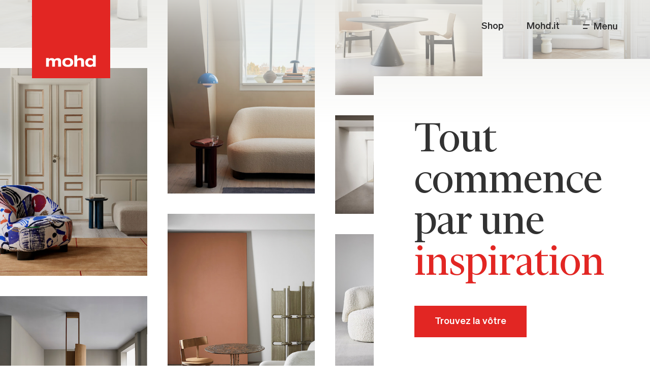

--- FILE ---
content_type: text/html; charset=utf-8
request_url: https://inspire.mohd.it/fr/
body_size: 22543
content:
<!DOCTYPE html><html lang="fr"><head><meta charSet="utf-8"/><meta name="viewport" content="width=device-width"/><link rel="apple-touch-icon" sizes="180x180" href="/apple-touch-icon.png"/><link rel="icon" type="image/png" sizes="32x32" href="/favicon-32x32.png"/><link rel="icon" type="image/png" sizes="16x16" href="/favicon-16x16.png"/><link rel="manifest" href="/site.webmanifest"/><link rel="mask-icon" href="/safari-pinned-tab.svg" color="#255e72"/><meta name="msapplication-TileColor" content="#255e72"/><meta name="theme-color" content="#255e72"/><title>Planches d&#x27;Inspiration Design | Inspire by Mohd</title><meta name="robots" content="index,follow"/><meta name="description" content="Laissez-vous inspirer par les planches d&#x27;inspiration thématiques: actualités, idées, guides et tendances sur le monde du mobilier et du design international."/><link rel="alternate" hrefLang="it" href="https://inspire.mohd.it/it/"/><link rel="alternate" hrefLang="en" href="https://inspire.mohd.it/en/"/><meta property="og:title" content="Planches d&#x27;Inspiration Design | Inspire by Mohd"/><meta property="og:description" content="Laissez-vous inspirer par les planches d&#x27;inspiration thématiques: actualités, idées, guides et tendances sur le monde du mobilier et du design international."/><link rel="canonical" href="https://inspire.mohd.it/fr/"/><link rel="next" url="https://inspire.mohd.it/fr/2/"/><meta name="next-head-count" content="18"/><link rel="preload" href="/_next/static/css/fd860e257f2410e4.css" as="style"/><link rel="stylesheet" href="/_next/static/css/fd860e257f2410e4.css" data-n-g=""/><link rel="preload" href="/_next/static/css/bae0efa7ecc66d69.css" as="style"/><link rel="stylesheet" href="/_next/static/css/bae0efa7ecc66d69.css" data-n-p=""/><link rel="preload" href="/_next/static/css/7e99368a672e7814.css" as="style"/><link rel="stylesheet" href="/_next/static/css/7e99368a672e7814.css" data-n-p=""/><noscript data-n-css=""></noscript><script defer="" nomodule="" src="/_next/static/chunks/polyfills-c67a75d1b6f99dc8.js"></script><script src="/_next/static/chunks/webpack-246c5233b889db27.js" defer=""></script><script src="/_next/static/chunks/framework-715a76d8b0695da7.js" defer=""></script><script src="/_next/static/chunks/main-33c5a2d0d7c987e3.js" defer=""></script><script src="/_next/static/chunks/pages/_app-bbd55d189274876d.js" defer=""></script><script src="/_next/static/chunks/191-09918c1aa3298ac1.js" defer=""></script><script src="/_next/static/chunks/995-435873063173eef2.js" defer=""></script><script src="/_next/static/chunks/472-c16fbc9a7b4b33bf.js" defer=""></script><script src="/_next/static/chunks/359-b5a3683134ac34cc.js" defer=""></script><script src="/_next/static/chunks/1-75ed77f4a59cc3d8.js" defer=""></script><script src="/_next/static/chunks/pages/index-2bbfda123f41d882.js" defer=""></script><script src="/_next/static/nNk6w_HtW-J-buojWTD3n/_buildManifest.js" defer=""></script><script src="/_next/static/nNk6w_HtW-J-buojWTD3n/_ssgManifest.js" defer=""></script></head><body><div id="__next"><style>
      #nprogress {
        pointer-events: none;
      }
      #nprogress .bar {
        background: #E22623;
        position: fixed;
        z-index: 9999;
        top: 0;
        left: 0;
        width: 100%;
        height: 3px;
      }
      #nprogress .peg {
        display: block;
        position: absolute;
        right: 0px;
        width: 100px;
        height: 100%;
        box-shadow: 0 0 10px #E22623, 0 0 5px #E22623;
        opacity: 1;
        -webkit-transform: rotate(3deg) translate(0px, -4px);
        -ms-transform: rotate(3deg) translate(0px, -4px);
        transform: rotate(3deg) translate(0px, -4px);
      }
      #nprogress .spinner {
        display: block;
        position: fixed;
        z-index: 1031;
        top: 15px;
        right: 15px;
      }
      #nprogress .spinner-icon {
        width: 18px;
        height: 18px;
        box-sizing: border-box;
        border: solid 2px transparent;
        border-top-color: #E22623;
        border-left-color: #E22623;
        border-radius: 50%;
        -webkit-animation: nprogresss-spinner 400ms linear infinite;
        animation: nprogress-spinner 400ms linear infinite;
      }
      .nprogress-custom-parent {
        overflow: hidden;
        position: relative;
      }
      .nprogress-custom-parent #nprogress .spinner,
      .nprogress-custom-parent #nprogress .bar {
        position: absolute;
      }
      @-webkit-keyframes nprogress-spinner {
        0% {
          -webkit-transform: rotate(0deg);
        }
        100% {
          -webkit-transform: rotate(360deg);
        }
      }
      @keyframes nprogress-spinner {
        0% {
          transform: rotate(0deg);
        }
        100% {
          transform: rotate(360deg);
        }
      }
    </style><div class="Layout_body__SL69u"><header><div class="Header_bar__L8CDF"><div class="Container_container__B3zyu"><div class="Header_wrap__NudLk"><a class="Header_logo__gECVj" href="/fr/"><svg viewBox="0 0 154 154" fill="none" xmlns="http://www.w3.org/2000/svg"><path fill-rule="evenodd" clip-rule="evenodd" d="M33.338 131.151L33.3402 131.151V122.29C33.3402 119.723 35.2782 118.563 36.805 118.548C38.328 118.534 39.6846 119.479 39.6785 121.355L39.6819 131.164L45.233 131.183L45.2331 131.094C45.2424 131.132 45.2474 131.151 45.2474 131.151V124.336L45.2522 122.071C45.3588 119.657 47.2294 118.563 48.7122 118.548C50.2352 118.534 51.5919 119.479 51.5857 121.355L51.5891 131.164L57.1402 131.183L57.1635 120.109C57.1635 115.8 54.0583 114.393 50.8327 114.393C48.114 114.393 46.0138 115.368 44.5559 117.074C43.459 115.107 41.2228 114.393 38.9255 114.393C36.6091 114.393 34.7416 115.101 33.338 116.366V114.358H27.7812V131.165H33.338V131.151ZM59.7482 122.853C59.7482 128.996 64.0316 131.612 70.4265 131.612C76.8215 131.612 81.1049 128.996 81.1049 122.853C81.1049 116.709 76.8215 114.094 70.4265 114.094C64.0316 114.094 59.7482 116.709 59.7482 122.853ZM65.2414 122.771C65.2414 119.578 67.1418 117.784 70.4297 117.784C73.7177 117.784 75.6181 119.578 75.6181 122.771C75.6181 125.965 73.7177 127.759 70.4297 127.759C67.1418 127.759 65.2414 125.965 65.2414 122.771ZM83.3483 131.165H88.905V123.171C88.7477 119.652 90.8646 118.386 93.3802 118.386C95.8039 118.386 97.0003 119.497 96.8431 121.782V131.165H102.4V120.146C102.4 115.269 98.1355 114.188 95.3437 114.188C92.1838 114.188 89.6067 115.639 88.8091 117.028H88.905V108.756H83.3483V131.165ZM110.265 123.106C110.265 120.004 112.588 118.392 115.272 118.392C117.927 118.392 120.25 120.004 120.25 123.106C120.25 126.208 117.927 127.82 115.272 127.82C112.588 127.82 110.265 126.208 110.265 123.106ZM119.856 131.165H125.42V108.764L119.849 108.753L119.869 116.736L120.008 116.871C118.983 115.411 116.781 114.438 113.794 114.438C108.696 114.438 104.775 117.905 104.775 123.197C104.775 128.884 108.757 131.773 113.794 131.773C116.207 131.773 118.053 131.427 119.772 129.328L119.856 129.127V131.165Z"></path></svg></a><ul class="Header_handles__RTJ8p"><li><a href="https://shop.mohd.it/">Shop</a></li><li><a href="https://www.mohd.it/">Mohd.it</a></li><li><button><svg width="13" height="9" viewBox="0 0 13 9" fill="none" xmlns="http://www.w3.org/2000/svg"><line y1="1" x2="13" y2="1"></line><line y1="8" x2="9" y2="8"></line></svg>Menu</button></li></ul></div></div></div><div class="Menu_menu__oO1Rw"><div class="Menu_heading__JkRB6"><ul class="Menu_languages__jFjfe"><li class=""><a href="/en/">en</a></li><li class=""><a href="/it/">it</a></li><li class="Menu_current__Yr8vM"><a href="/fr/">fr</a></li></ul><button class="Menu_close__Oc_VW"><svg width="14" height="15" viewBox="0 0 14 15" xmlns="http://www.w3.org/2000/svg"><path d="M13.7 0.8C13.3 0.4 12.7 0.4 12.3 0.8L7 6.1L1.7 0.8C1.3 0.4 0.7 0.4 0.3 0.8C-0.1 1.2 -0.1 1.8 0.3 2.2L5.6 7.5L0.3 12.8C-0.1 13.2 -0.1 13.8 0.3 14.2C0.5 14.4 0.7 14.5 1 14.5C1.3 14.5 1.5 14.4 1.7 14.2L7 8.9L12.3 14.2C12.5 14.4 12.8 14.5 13 14.5C13.2 14.5 13.5 14.4 13.7 14.2C14.1 13.8 14.1 13.2 13.7 12.8L8.4 7.5L13.7 2.2C14.1 1.8 14.1 1.2 13.7 0.8Z"></path></svg>Close</button></div><div class="Menu_content__TOAtC"><div class="Menu_eshop__sLh45"><p>Découvrez notre e-shop et accédez à un catalogue numérique de plus de 40.000 produits design.</p><a class="Button_button__30ukX Button_light__LNkiY Button_border__SLJNq Menu_button__B8ZpB" href="https://shop.mohd.it/"><span class="Button_content__P_obf content">Aller au shop</span></a></div></div></div><span class="Menu_overlay__EEf9o"></span></header><div class="Layout_page__tX4Cx"><div class="Intro_wrap__gg_Ln"><div class="Intro_content__FqSq9"><div class="Container_container__B3zyu"><div class="Intro_outer__ftLVd"><div class="Intro_inner__qwhIA"><div class="Intro_box__aSB1E"><h1 class="Intro_title__lYnwQ">Tout commence par une <strong>inspiration</strong></h1><button class="Button_button__30ukX Button_primary__RWocB Button_big__lJ7x5 Intro_button__Mp_Xz"><span class="Button_content__P_obf content">Trouvez la vôtre</span></button></div></div></div></div></div><div class="Intro_images__0D2k9"><div class="Column_scroller__8u1iV"><div><div class="Column_item___LCkX"><div class="Column_img__fV_UE" style="padding-top:130.5%"><img src="/cover/image-01.jpg"/></div></div><div class="Column_item___LCkX"><div class="Column_img__fV_UE" style="padding-top:140.75%"><img src="/cover/image-05.jpg"/></div></div><div class="Column_item___LCkX"><div class="Column_img__fV_UE" style="padding-top:133.25%"><img src="/cover/image-09.jpg"/></div></div><div class="Column_item___LCkX"><div class="Column_img__fV_UE" style="padding-top:150%"><img src="/cover/image-13.jpg"/></div></div><div class="Column_item___LCkX"><div class="Column_img__fV_UE" style="padding-top:70.75%"><img src="/cover/image-17.jpg"/></div></div><div class="Column_item___LCkX"><div class="Column_img__fV_UE" style="padding-top:70%"><img src="/cover/image-21.jpg"/></div></div><div class="Column_item___LCkX"><div class="Column_img__fV_UE" style="padding-top:100%"><img src="/cover/image-25.jpg"/></div></div><div class="Column_item___LCkX"><div class="Column_img__fV_UE" style="padding-top:70.75%"><img src="/cover/image-29.jpg"/></div></div><div class="Column_item___LCkX"><div class="Column_img__fV_UE" style="padding-top:68%"><img src="/cover/image-33.jpg"/></div></div><div class="Column_item___LCkX"><div class="Column_img__fV_UE" style="padding-top:150%"><img src="/cover/image-37.jpg"/></div></div><div class="Column_item___LCkX"><div class="Column_img__fV_UE" style="padding-top:56.25%"><img src="/cover/image-41.jpg"/></div></div><div class="Column_item___LCkX"><div class="Column_img__fV_UE" style="padding-top:67.75%"><img src="/cover/image-45.jpg"/></div></div><div class="Column_item___LCkX"><div class="Column_img__fV_UE" style="padding-top:56.25%"><img src="/cover/image-49.jpg"/></div></div></div><div><div class="Column_item___LCkX"><div class="Column_img__fV_UE" style="padding-top:130.5%"><img src="/cover/image-01.jpg"/></div></div><div class="Column_item___LCkX"><div class="Column_img__fV_UE" style="padding-top:140.75%"><img src="/cover/image-05.jpg"/></div></div><div class="Column_item___LCkX"><div class="Column_img__fV_UE" style="padding-top:133.25%"><img src="/cover/image-09.jpg"/></div></div><div class="Column_item___LCkX"><div class="Column_img__fV_UE" style="padding-top:150%"><img src="/cover/image-13.jpg"/></div></div><div class="Column_item___LCkX"><div class="Column_img__fV_UE" style="padding-top:70.75%"><img src="/cover/image-17.jpg"/></div></div><div class="Column_item___LCkX"><div class="Column_img__fV_UE" style="padding-top:70%"><img src="/cover/image-21.jpg"/></div></div><div class="Column_item___LCkX"><div class="Column_img__fV_UE" style="padding-top:100%"><img src="/cover/image-25.jpg"/></div></div><div class="Column_item___LCkX"><div class="Column_img__fV_UE" style="padding-top:70.75%"><img src="/cover/image-29.jpg"/></div></div><div class="Column_item___LCkX"><div class="Column_img__fV_UE" style="padding-top:68%"><img src="/cover/image-33.jpg"/></div></div><div class="Column_item___LCkX"><div class="Column_img__fV_UE" style="padding-top:150%"><img src="/cover/image-37.jpg"/></div></div><div class="Column_item___LCkX"><div class="Column_img__fV_UE" style="padding-top:56.25%"><img src="/cover/image-41.jpg"/></div></div><div class="Column_item___LCkX"><div class="Column_img__fV_UE" style="padding-top:67.75%"><img src="/cover/image-45.jpg"/></div></div><div class="Column_item___LCkX"><div class="Column_img__fV_UE" style="padding-top:56.25%"><img src="/cover/image-49.jpg"/></div></div></div></div><div class="Column_scroller__8u1iV"><div><div class="Column_item___LCkX"><div class="Column_img__fV_UE" style="padding-top:100%"><img src="/cover/image-02.jpg"/></div></div><div class="Column_item___LCkX"><div class="Column_img__fV_UE" style="padding-top:149%"><img src="/cover/image-06.jpg"/></div></div><div class="Column_item___LCkX"><div class="Column_img__fV_UE" style="padding-top:150%"><img src="/cover/image-10.jpg"/></div></div><div class="Column_item___LCkX"><div class="Column_img__fV_UE" style="padding-top:56.25%"><img src="/cover/image-14.jpg"/></div></div><div class="Column_item___LCkX"><div class="Column_img__fV_UE" style="padding-top:59.75%"><img src="/cover/image-18.jpg"/></div></div><div class="Column_item___LCkX"><div class="Column_img__fV_UE" style="padding-top:75%"><img src="/cover/image-22.jpg"/></div></div><div class="Column_item___LCkX"><div class="Column_img__fV_UE" style="padding-top:100%"><img src="/cover/image-26.jpg"/></div></div><div class="Column_item___LCkX"><div class="Column_img__fV_UE" style="padding-top:56.25%"><img src="/cover/image-30.jpg"/></div></div><div class="Column_item___LCkX"><div class="Column_img__fV_UE" style="padding-top:150%"><img src="/cover/image-34.jpg"/></div></div><div class="Column_item___LCkX"><div class="Column_img__fV_UE" style="padding-top:58.75%"><img src="/cover/image-38.jpg"/></div></div><div class="Column_item___LCkX"><div class="Column_img__fV_UE" style="padding-top:56.25%"><img src="/cover/image-42.jpg"/></div></div><div class="Column_item___LCkX"><div class="Column_img__fV_UE" style="padding-top:57.99999999999999%"><img src="/cover/image-46.jpg"/></div></div></div><div><div class="Column_item___LCkX"><div class="Column_img__fV_UE" style="padding-top:100%"><img src="/cover/image-02.jpg"/></div></div><div class="Column_item___LCkX"><div class="Column_img__fV_UE" style="padding-top:149%"><img src="/cover/image-06.jpg"/></div></div><div class="Column_item___LCkX"><div class="Column_img__fV_UE" style="padding-top:150%"><img src="/cover/image-10.jpg"/></div></div><div class="Column_item___LCkX"><div class="Column_img__fV_UE" style="padding-top:56.25%"><img src="/cover/image-14.jpg"/></div></div><div class="Column_item___LCkX"><div class="Column_img__fV_UE" style="padding-top:59.75%"><img src="/cover/image-18.jpg"/></div></div><div class="Column_item___LCkX"><div class="Column_img__fV_UE" style="padding-top:75%"><img src="/cover/image-22.jpg"/></div></div><div class="Column_item___LCkX"><div class="Column_img__fV_UE" style="padding-top:100%"><img src="/cover/image-26.jpg"/></div></div><div class="Column_item___LCkX"><div class="Column_img__fV_UE" style="padding-top:56.25%"><img src="/cover/image-30.jpg"/></div></div><div class="Column_item___LCkX"><div class="Column_img__fV_UE" style="padding-top:150%"><img src="/cover/image-34.jpg"/></div></div><div class="Column_item___LCkX"><div class="Column_img__fV_UE" style="padding-top:58.75%"><img src="/cover/image-38.jpg"/></div></div><div class="Column_item___LCkX"><div class="Column_img__fV_UE" style="padding-top:56.25%"><img src="/cover/image-42.jpg"/></div></div><div class="Column_item___LCkX"><div class="Column_img__fV_UE" style="padding-top:57.99999999999999%"><img src="/cover/image-46.jpg"/></div></div></div></div><div class="Column_scroller__8u1iV"><div><div class="Column_item___LCkX"><div class="Column_img__fV_UE" style="padding-top:150%"><img src="/cover/image-03.jpg"/></div></div><div class="Column_item___LCkX"><div class="Column_img__fV_UE" style="padding-top:66.75%"><img src="/cover/image-07.jpg"/></div></div><div class="Column_item___LCkX"><div class="Column_img__fV_UE" style="padding-top:100%"><img src="/cover/image-11.jpg"/></div></div><div class="Column_item___LCkX"><div class="Column_img__fV_UE" style="padding-top:150%"><img src="/cover/image-15.jpg"/></div></div><div class="Column_item___LCkX"><div class="Column_img__fV_UE" style="padding-top:70.75%"><img src="/cover/image-19.jpg"/></div></div><div class="Column_item___LCkX"><div class="Column_img__fV_UE" style="padding-top:56.25%"><img src="/cover/image-23.jpg"/></div></div><div class="Column_item___LCkX"><div class="Column_img__fV_UE" style="padding-top:125%"><img src="/cover/image-27.jpg"/></div></div><div class="Column_item___LCkX"><div class="Column_img__fV_UE" style="padding-top:150%"><img src="/cover/image-31.jpg"/></div></div><div class="Column_item___LCkX"><div class="Column_img__fV_UE" style="padding-top:57.49999999999999%"><img src="/cover/image-35.jpg"/></div></div><div class="Column_item___LCkX"><div class="Column_img__fV_UE" style="padding-top:100%"><img src="/cover/image-39.jpg"/></div></div><div class="Column_item___LCkX"><div class="Column_img__fV_UE" style="padding-top:66.75%"><img src="/cover/image-43.jpg"/></div></div><div class="Column_item___LCkX"><div class="Column_img__fV_UE" style="padding-top:56.25%"><img src="/cover/image-47.jpg"/></div></div></div><div><div class="Column_item___LCkX"><div class="Column_img__fV_UE" style="padding-top:150%"><img src="/cover/image-03.jpg"/></div></div><div class="Column_item___LCkX"><div class="Column_img__fV_UE" style="padding-top:66.75%"><img src="/cover/image-07.jpg"/></div></div><div class="Column_item___LCkX"><div class="Column_img__fV_UE" style="padding-top:100%"><img src="/cover/image-11.jpg"/></div></div><div class="Column_item___LCkX"><div class="Column_img__fV_UE" style="padding-top:150%"><img src="/cover/image-15.jpg"/></div></div><div class="Column_item___LCkX"><div class="Column_img__fV_UE" style="padding-top:70.75%"><img src="/cover/image-19.jpg"/></div></div><div class="Column_item___LCkX"><div class="Column_img__fV_UE" style="padding-top:56.25%"><img src="/cover/image-23.jpg"/></div></div><div class="Column_item___LCkX"><div class="Column_img__fV_UE" style="padding-top:125%"><img src="/cover/image-27.jpg"/></div></div><div class="Column_item___LCkX"><div class="Column_img__fV_UE" style="padding-top:150%"><img src="/cover/image-31.jpg"/></div></div><div class="Column_item___LCkX"><div class="Column_img__fV_UE" style="padding-top:57.49999999999999%"><img src="/cover/image-35.jpg"/></div></div><div class="Column_item___LCkX"><div class="Column_img__fV_UE" style="padding-top:100%"><img src="/cover/image-39.jpg"/></div></div><div class="Column_item___LCkX"><div class="Column_img__fV_UE" style="padding-top:66.75%"><img src="/cover/image-43.jpg"/></div></div><div class="Column_item___LCkX"><div class="Column_img__fV_UE" style="padding-top:56.25%"><img src="/cover/image-47.jpg"/></div></div></div></div><div class="Column_scroller__8u1iV"><div><div class="Column_item___LCkX"><div class="Column_img__fV_UE" style="padding-top:60.75000000000001%"><img src="/cover/image-04.jpg"/></div></div><div class="Column_item___LCkX"><div class="Column_img__fV_UE" style="padding-top:66.75%"><img src="/cover/image-08.jpg"/></div></div><div class="Column_item___LCkX"><div class="Column_img__fV_UE" style="padding-top:133.25%"><img src="/cover/image-12.jpg"/></div></div><div class="Column_item___LCkX"><div class="Column_img__fV_UE" style="padding-top:125.25%"><img src="/cover/image-16.jpg"/></div></div><div class="Column_item___LCkX"><div class="Column_img__fV_UE" style="padding-top:66.75%"><img src="/cover/image-20.jpg"/></div></div><div class="Column_item___LCkX"><div class="Column_img__fV_UE" style="padding-top:75.25%"><img src="/cover/image-24.jpg"/></div></div><div class="Column_item___LCkX"><div class="Column_img__fV_UE" style="padding-top:150%"><img src="/cover/image-28.jpg"/></div></div><div class="Column_item___LCkX"><div class="Column_img__fV_UE" style="padding-top:141.75%"><img src="/cover/image-32.jpg"/></div></div><div class="Column_item___LCkX"><div class="Column_img__fV_UE" style="padding-top:80%"><img src="/cover/image-36.jpg"/></div></div><div class="Column_item___LCkX"><div class="Column_img__fV_UE" style="padding-top:56.25%"><img src="/cover/image-40.jpg"/></div></div><div class="Column_item___LCkX"><div class="Column_img__fV_UE" style="padding-top:150%"><img src="/cover/image-44.jpg"/></div></div><div class="Column_item___LCkX"><div class="Column_img__fV_UE" style="padding-top:56.25%"><img src="/cover/image-48.jpg"/></div></div></div><div><div class="Column_item___LCkX"><div class="Column_img__fV_UE" style="padding-top:60.75000000000001%"><img src="/cover/image-04.jpg"/></div></div><div class="Column_item___LCkX"><div class="Column_img__fV_UE" style="padding-top:66.75%"><img src="/cover/image-08.jpg"/></div></div><div class="Column_item___LCkX"><div class="Column_img__fV_UE" style="padding-top:133.25%"><img src="/cover/image-12.jpg"/></div></div><div class="Column_item___LCkX"><div class="Column_img__fV_UE" style="padding-top:125.25%"><img src="/cover/image-16.jpg"/></div></div><div class="Column_item___LCkX"><div class="Column_img__fV_UE" style="padding-top:66.75%"><img src="/cover/image-20.jpg"/></div></div><div class="Column_item___LCkX"><div class="Column_img__fV_UE" style="padding-top:75.25%"><img src="/cover/image-24.jpg"/></div></div><div class="Column_item___LCkX"><div class="Column_img__fV_UE" style="padding-top:150%"><img src="/cover/image-28.jpg"/></div></div><div class="Column_item___LCkX"><div class="Column_img__fV_UE" style="padding-top:141.75%"><img src="/cover/image-32.jpg"/></div></div><div class="Column_item___LCkX"><div class="Column_img__fV_UE" style="padding-top:80%"><img src="/cover/image-36.jpg"/></div></div><div class="Column_item___LCkX"><div class="Column_img__fV_UE" style="padding-top:56.25%"><img src="/cover/image-40.jpg"/></div></div><div class="Column_item___LCkX"><div class="Column_img__fV_UE" style="padding-top:150%"><img src="/cover/image-44.jpg"/></div></div><div class="Column_item___LCkX"><div class="Column_img__fV_UE" style="padding-top:56.25%"><img src="/cover/image-48.jpg"/></div></div></div></div></div></div><div class="Container_container__B3zyu"><div class="Title_wrap__5sa4c"><p class="Title_title__IrPWq">Trouvez votre <strong>inspiration</strong></p><ul class="Tags_tags__iJ14g Title_tags__lTPRb"><li><a href="/fr/salon/">Salon</a></li><li><a href="/fr/salle-a-manger/">Salle à Manger</a></li><li><a href="/fr/cuisine/">Cuisine</a></li><li><a href="/fr/chambre/">Chambre</a></li><li><a href="/fr/salle-de-bain/">Salle de Bain</a></li><li><a href="/fr/bureau/">Bureau</a></li><li><a href="/fr/chambre-enfant/">Chambre Enfant</a></li><li><a href="/fr/jardin/">Jardin</a></li><li><a href="/fr/entree/">Entrée</a></li></ul></div><div class="BoardsList_list__InMjP"><div class="BoardsList_grid__Km85o"><div class="BoardsList_card__V3d1w card"><div class="BoardCard_card__6pRKq"><a href="/fr/amenager-entree-design-contemporaine-pour-definir-l-atmosphere-de-la-maison/"><span class="BoardCard_title__zA_xF">L&#x27;entrée design contemporaine : formes, matières et mobilier qui annoncent l’atmosphère de la maison<svg width="24" height="24" viewBox="0 0 24 24" fill="none" xmlns="http://www.w3.org/2000/svg"><path d="M2 12H22" stroke="currentColor" stroke-width="2" stroke-linecap="round" stroke-linejoin="round"></path><path d="M15 5L22 12L15 19" stroke="currentColor" stroke-width="2" stroke-linecap="round" stroke-linejoin="round"></path></svg></span><span class="BoardCard_images__Zxr1g"><span class="BoardCard_imagesGrid__0hzIO"><span class="BoardCard_imageRatio__SzInu" style="padding-top:52.86236297198539%"><img src="https://cdn.mohd.it/cdn-cgi/image/format=auto,width=200/media/inspire/0/7/07969f53-56b3-428b-b467-99d826c155c4.png" alt=""/></span><span class="BoardCard_imageRatio__SzInu" style="padding-top:71.23655913978494%"><img src="https://cdn.mohd.it/cdn-cgi/image/format=auto,width=200/media/inspire/c/4/c47c1923-0f2f-4c83-b4c4-3ada5a6569da.gif" alt=""/></span><span class="BoardCard_imageRatio__SzInu" style="padding-top:134.40860215053763%"><img src="https://cdn.mohd.it/cdn-cgi/image/format=auto,width=200/media/inspire/f/o/folia.png"/></span><span class="BoardCard_imageRatio__SzInu" style="padding-top:107.5268817204301%"><img src="https://cdn.mohd.it/cdn-cgi/image/format=auto,width=200/media/inspire/n/e/new-order-combination-201.png"/></span><span class="BoardCard_imageRatio__SzInu" style="padding-top:107.79569892473117%"><img src="https://cdn.mohd.it/cdn-cgi/image/format=auto,width=200/media/inspire/a/e/aero-v.png"/></span><span class="BoardCard_imageRatio__SzInu" style="padding-top:71.23655913978494%"><img src="https://cdn.mohd.it/cdn-cgi/image/format=auto,width=200/media/inspire/s/e/selvans.png"/></span></span></span></a></div></div><div class="BoardsList_card__V3d1w card"><div class="BoardCard_card__6pRKq"><a href="/fr/trois-collections-une-vision-unique-la-salle-de-bain-selon-inbani/"><span class="BoardCard_title__zA_xF">Trois collections, une vision unique : la salle de bain dans le langage architectural d’Inbani<svg width="24" height="24" viewBox="0 0 24 24" fill="none" xmlns="http://www.w3.org/2000/svg"><path d="M2 12H22" stroke="currentColor" stroke-width="2" stroke-linecap="round" stroke-linejoin="round"></path><path d="M15 5L22 12L15 19" stroke="currentColor" stroke-width="2" stroke-linecap="round" stroke-linejoin="round"></path></svg></span><span class="BoardCard_images__Zxr1g"><span class="BoardCard_imagesGrid__0hzIO"><span class="BoardCard_imageRatio__SzInu" style="padding-top:52.86236297198539%"><img src="https://cdn.mohd.it/cdn-cgi/image/format=auto,width=200/media/inspire/0/3/03fe1a6c-e9e8-4600-ac23-f628f8743f9f.png" alt="Inbani Grate"/></span><span class="BoardCard_imageRatio__SzInu" style="padding-top:120.96774193548387%"><img src="https://cdn.mohd.it/cdn-cgi/image/format=auto,width=200/media/inspire/g/r/grate.png"/></span><span class="BoardCard_imageRatio__SzInu" style="padding-top:52.86236297198539%"><img src="https://cdn.mohd.it/cdn-cgi/image/format=auto,width=200/media/inspire/h/e/heritage38.png"/></span><span class="BoardCard_imageRatio__SzInu" style="padding-top:71.23655913978494%"><img src="https://cdn.mohd.it/cdn-cgi/image/format=auto,width=200/media/inspire/h/e/heritage.png"/></span><span class="BoardCard_imageRatio__SzInu" style="padding-top:52.86236297198539%"><img src="https://cdn.mohd.it/cdn-cgi/image/format=auto,width=200/media/inspire/o/r/origin25.png"/></span><span class="BoardCard_imageRatio__SzInu" style="padding-top:52.86236297198539%"><img src="https://cdn.mohd.it/cdn-cgi/image/format=auto,width=200/media/inspire/o/r/origin.png"/></span></span></span></a></div></div><div class="BoardsList_card__V3d1w card"><div class="BoardCard_card__6pRKq"><a href="/fr/glo-de-penta-la-legerete-de-la-lumiere-selon-carlo-colombo/"><span class="BoardCard_title__zA_xF">Glo de Penta : la légèreté de la lumière selon Carlo Colombo<svg width="24" height="24" viewBox="0 0 24 24" fill="none" xmlns="http://www.w3.org/2000/svg"><path d="M2 12H22" stroke="currentColor" stroke-width="2" stroke-linecap="round" stroke-linejoin="round"></path><path d="M15 5L22 12L15 19" stroke="currentColor" stroke-width="2" stroke-linecap="round" stroke-linejoin="round"></path></svg></span><span class="BoardCard_images__Zxr1g"><span class="BoardCard_imagesGrid__0hzIO"><span class="BoardCard_imageRatio__SzInu" style="padding-top:52.86236297198539%"><img src="https://cdn.mohd.it/cdn-cgi/image/format=auto,width=200/media/inspire/g/l/glo-multiple.png"/></span><span class="BoardCard_imageRatio__SzInu" style="padding-top:71.23655913978494%"><img src="https://cdn.mohd.it/cdn-cgi/image/format=auto,width=200/media/inspire/g/l/glo-728351-png-677530-png.png"/></span><span class="BoardCard_imageRatio__SzInu" style="padding-top:71.23655913978494%"><img src="https://cdn.mohd.it/cdn-cgi/image/format=auto,width=200/media/inspire/g/l/glo-641332-png.png"/></span><span class="BoardCard_imageRatio__SzInu" style="padding-top:71.23655913978494%"><img src="https://cdn.mohd.it/cdn-cgi/image/format=auto,width=200/media/inspire/g/l/glo-maxi.png"/></span><span class="BoardCard_imageRatio__SzInu" style="padding-top:107.79569892473117%"><img src="https://cdn.mohd.it/cdn-cgi/image/format=auto,width=200/media/inspire/0/1/012f9737-9a48-4fc2-982f-3c246b1a7270.png" alt="Penta Glo Collection"/></span><span class="BoardCard_imageRatio__SzInu" style="padding-top:107.79569892473117%"><img src="https://cdn.mohd.it/cdn-cgi/image/format=auto,width=200/media/inspire/1/c/1ca128e7-6859-4186-b335-a4d78acfc2f4.png" alt="Collection Glo Penta"/></span></span></span></a></div></div><div class="BoardsList_card__V3d1w card"><div class="BoardCard_card__6pRKq"><a href="/fr/tolomeo-origine-vision-et-identite-d-une-icone/"><span class="BoardCard_title__zA_xF">Tolomeo : origine, vision et identité d’une icône<svg width="24" height="24" viewBox="0 0 24 24" fill="none" xmlns="http://www.w3.org/2000/svg"><path d="M2 12H22" stroke="currentColor" stroke-width="2" stroke-linecap="round" stroke-linejoin="round"></path><path d="M15 5L22 12L15 19" stroke="currentColor" stroke-width="2" stroke-linecap="round" stroke-linejoin="round"></path></svg></span><span class="BoardCard_images__Zxr1g"><span class="BoardCard_imagesGrid__0hzIO"><span class="BoardCard_imageRatio__SzInu" style="padding-top:52.86236297198539%"><img src="https://cdn.mohd.it/cdn-cgi/image/format=auto,width=200/media/inspire/5/7/57165b33-eaf1-46f8-a4a4-056643fd2973.png" alt="Tolomeo Mini Artemide"/></span><span class="BoardCard_imageRatio__SzInu" style="padding-top:71.23655913978494%"><img src="https://cdn.mohd.it/cdn-cgi/image/format=auto,width=200/media/inspire/4/4/44f25a42-9d56-482d-a9bc-bdb9506fc513.png" alt="Artemide Collection"/></span><span class="BoardCard_imageRatio__SzInu" style="padding-top:123.65591397849462%"><img src="https://cdn.mohd.it/cdn-cgi/image/format=auto,width=200/media/inspire/t/o/tolomeo-539883-png.png"/></span><span class="BoardCard_imageRatio__SzInu" style="padding-top:71.23655913978494%"><img src="https://cdn.mohd.it/cdn-cgi/image/format=auto,width=200/media/inspire/t/o/tolomeo-maxi.png"/></span><span class="BoardCard_imageRatio__SzInu" style="padding-top:127.68817204301075%"><img src="https://cdn.mohd.it/cdn-cgi/image/format=auto,width=200/media/inspire/t/o/tolomeo-da-lettura.png"/></span><span class="BoardCard_imageRatio__SzInu" style="padding-top:87.36559139784946%"><img src="https://cdn.mohd.it/cdn-cgi/image/format=auto,width=200/media/inspire/t/o/tolomeo-micro-741215-png.png"/></span></span></span></a></div></div><div class="BoardsList_card__V3d1w card"><div class="BoardCard_card__6pRKq"><a href="/fr/living-with-meridiani-jeanette-s-soft-curves-and-the-reflections-of-the-belt-table/"><span class="BoardCard_title__zA_xF">Le living selon Meridiani : le dialogue entre les courbes du fauteuil Jeanette et les reflets de la table Belt<svg width="24" height="24" viewBox="0 0 24 24" fill="none" xmlns="http://www.w3.org/2000/svg"><path d="M2 12H22" stroke="currentColor" stroke-width="2" stroke-linecap="round" stroke-linejoin="round"></path><path d="M15 5L22 12L15 19" stroke="currentColor" stroke-width="2" stroke-linecap="round" stroke-linejoin="round"></path></svg></span><span class="BoardCard_images__Zxr1g"><span class="BoardCard_imagesGrid__0hzIO"><span class="BoardCard_imageRatio__SzInu" style="padding-top:52.86236297198539%"><img src="https://cdn.mohd.it/cdn-cgi/image/format=auto,width=200/media/inspire/2/4/248347ec-3034-4407-af8b-96ba4ac15050.png" alt="Meridiani Collection"/></span><span class="BoardCard_imageRatio__SzInu" style="padding-top:114.24731182795699%"><img src="https://cdn.mohd.it/cdn-cgi/image/format=auto,width=200/media/inspire/2/6/2660e155-e8fc-4be2-b651-7bd9fdf169fe.png" alt="Meridiani Jeanette"/></span><span class="BoardCard_imageRatio__SzInu" style="padding-top:52.86236297198539%"><img src="https://cdn.mohd.it/cdn-cgi/image/format=auto,width=200/media/inspire/j/e/jeanette-694307-jpg.gif"/></span><span class="BoardCard_imageRatio__SzInu" style="padding-top:71.23655913978494%"><img src="https://cdn.mohd.it/cdn-cgi/image/format=auto,width=200/media/inspire/5/c/5cb992be-3784-497d-88e0-a7d3f1bf85a5.gif" alt="Adrian Meridiani"/></span><span class="BoardCard_imageRatio__SzInu" style="padding-top:114.24731182795699%"><img src="https://cdn.mohd.it/cdn-cgi/image/format=auto,width=200/media/inspire/5/f/5ffee527-88bc-4c15-9d34-680b2bd5e7f4.png" alt="Gino Meridiani"/></span><span class="BoardCard_imageRatio__SzInu" style="padding-top:52.86236297198539%"><img src="https://cdn.mohd.it/cdn-cgi/image/format=auto,width=200/media/inspire/f/a/fa496908-1816-458e-8183-1cb7d694ff25.png" alt="Collection Meridiani"/></span></span></span></a></div></div><div class="BoardsList_card__V3d1w card"><div><div class="BoardCTA_quote__AXT1c"><p>Créez votre projet</p><button class="Button_button__30ukX Button_primary__RWocB BoardCTA_button___6_2L"><span class="Button_content__P_obf content">Commencez maintenant</span></button></div></div></div><div class="BoardsList_card__V3d1w card"><div class="BoardCard_card__6pRKq"><a href="/fr/noel-en-style-scandinave-idees-cadeaux-design/"><span class="BoardCard_title__zA_xF">Noël en style scandinave : idées cadeaux design d’inspiration nordique<svg width="24" height="24" viewBox="0 0 24 24" fill="none" xmlns="http://www.w3.org/2000/svg"><path d="M2 12H22" stroke="currentColor" stroke-width="2" stroke-linecap="round" stroke-linejoin="round"></path><path d="M15 5L22 12L15 19" stroke="currentColor" stroke-width="2" stroke-linecap="round" stroke-linejoin="round"></path></svg></span><span class="BoardCard_images__Zxr1g"><span class="BoardCard_imagesGrid__0hzIO"><span class="BoardCard_imageRatio__SzInu" style="padding-top:52.86236297198539%"><img src="https://cdn.mohd.it/cdn-cgi/image/format=auto,width=200/media/inspire/a/a/aa799f5f-89ec-42be-9f86-cf411afd5db5.png" alt="Muuto Ridge"/></span><span class="BoardCard_imageRatio__SzInu" style="padding-top:125%"><img src="https://cdn.mohd.it/cdn-cgi/image/format=auto,width=200/media/inspire/9/8/9807f4fb-670c-473e-9185-042d5fe501d2.png" alt="Muuto Pair"/></span><span class="BoardCard_imageRatio__SzInu" style="padding-top:71.23655913978494%"><img src="https://cdn.mohd.it/cdn-cgi/image/format=auto,width=200/media/inspire/e/a/ease-733935-png.png"/></span><span class="BoardCard_imageRatio__SzInu" style="padding-top:125%"><img src="https://cdn.mohd.it/cdn-cgi/image/format=auto,width=200/media/inspire/l/a/lato-ln8-848686-png.png"/></span><span class="BoardCard_imageRatio__SzInu" style="padding-top:107.79569892473117%"><img src="https://cdn.mohd.it/cdn-cgi/image/format=auto,width=200/media/inspire/4/f/4f1cbed6-e5a3-420e-a596-fb5aef6f1ead.png" alt="Ferm Living Baies"/></span><span class="BoardCard_imageRatio__SzInu" style="padding-top:71.23655913978494%"><img src="https://cdn.mohd.it/cdn-cgi/image/format=auto,width=200/media/inspire/b/7/b727319b-3141-447f-9a96-b67dcbfb30a3.png" alt="Curve Aytm"/></span></span></span></a></div></div><div class="BoardsList_card__V3d1w card"><div class="BoardCard_card__6pRKq"><a href="/fr/the-source-par-cc-tapis-un-recit-sur-l-artisanat-des-tapis-design/"><span class="BoardCard_title__zA_xF">The Source par cc-tapis : un récit sur l’artisanat des tapis de design<svg width="24" height="24" viewBox="0 0 24 24" fill="none" xmlns="http://www.w3.org/2000/svg"><path d="M2 12H22" stroke="currentColor" stroke-width="2" stroke-linecap="round" stroke-linejoin="round"></path><path d="M15 5L22 12L15 19" stroke="currentColor" stroke-width="2" stroke-linecap="round" stroke-linejoin="round"></path></svg></span><span class="BoardCard_images__Zxr1g"><span class="BoardCard_imagesGrid__0hzIO"><span class="BoardCard_imageRatio__SzInu" style="padding-top:52.86236297198539%"><img src="https://cdn.mohd.it/cdn-cgi/image/format=auto,width=200/media/inspire/8/9/8978784b-7c52-41ad-be58-1a0f3dc2fff8.png" alt=" CC-Tapis Collection"/></span><span class="BoardCard_imageRatio__SzInu" style="padding-top:71.23655913978494%"><img src="https://cdn.mohd.it/cdn-cgi/image/format=auto,width=200/media/inspire/e/d/ed377fc6-caa0-4342-88ff-f9802a4b3a05.gif" alt="CC-Tapis The Source"/></span><span class="BoardCard_imageRatio__SzInu" style="padding-top:107.79569892473117%"><img src="https://cdn.mohd.it/cdn-cgi/image/format=auto,width=200/media/inspire/r/i/ripple-40062-png.png"/></span><span class="BoardCard_imageRatio__SzInu" style="padding-top:59.80511571254568%"><img src="https://cdn.mohd.it/cdn-cgi/image/format=auto,width=200/media/inspire/r/i/ripple.gif"/></span><span class="BoardCard_imageRatio__SzInu" style="padding-top:71.23655913978494%"><img src="https://cdn.mohd.it/cdn-cgi/image/format=auto,width=200/media/inspire/8/6/86796f99-c522-4186-bd7c-6729cc1eb941.png" alt="Rebus CC-Tapis"/></span><span class="BoardCard_imageRatio__SzInu" style="padding-top:122.31182795698925%"><img src="https://cdn.mohd.it/cdn-cgi/image/format=auto,width=200/media/inspire/b/8/b88a0b24-cce7-46ab-9c89-434dd95e414b.png" alt="Hypercode CC-Tapis"/></span></span></span></a></div></div><div class="BoardsList_card__V3d1w card"><div class="BoardCard_card__6pRKq"><a href="/fr/vitra-deux-manieres-d-habiter-entre-formes-iconiques-et-nouveaux-langages-domestiques/"><span class="BoardCard_title__zA_xF">Vitra raconte deux manières d’habiter, entre formes iconiques et nouveaux langages domestiques<svg width="24" height="24" viewBox="0 0 24 24" fill="none" xmlns="http://www.w3.org/2000/svg"><path d="M2 12H22" stroke="currentColor" stroke-width="2" stroke-linecap="round" stroke-linejoin="round"></path><path d="M15 5L22 12L15 19" stroke="currentColor" stroke-width="2" stroke-linecap="round" stroke-linejoin="round"></path></svg></span><span class="BoardCard_images__Zxr1g"><span class="BoardCard_imagesGrid__0hzIO"><span class="BoardCard_imageRatio__SzInu" style="padding-top:52.86236297198539%"><img src="https://cdn.mohd.it/cdn-cgi/image/format=auto,width=200/media/inspire/3/b/3be526cd-6a0e-44a8-b1be-b5b630a6aa62.png" alt="Vitra Stories"/></span><span class="BoardCard_imageRatio__SzInu" style="padding-top:71.23655913978494%"><img src="https://cdn.mohd.it/cdn-cgi/image/format=auto,width=200/media/inspire/7/8/78dd4f25-8bd4-41f5-b002-64377cefd17c.png" alt="Vitra Occasional Table"/></span><span class="BoardCard_imageRatio__SzInu" style="padding-top:107.79569892473117%"><img src="https://cdn.mohd.it/cdn-cgi/image/format=auto,width=200/media/inspire/6/b/6b1f6a44-920c-4fa4-adac-4bfbeb10442c.png" alt="Stories Vitra"/></span><span class="BoardCard_imageRatio__SzInu" style="padding-top:71.23655913978494%"><img src="https://cdn.mohd.it/cdn-cgi/image/format=auto,width=200/media/inspire/w/i/wire-chair-dkl.gif"/></span><span class="BoardCard_imageRatio__SzInu" style="padding-top:52.86236297198539%"><img src="https://cdn.mohd.it/cdn-cgi/image/format=auto,width=200/media/inspire/c/o/coconut.png"/></span><span class="BoardCard_imageRatio__SzInu" style="padding-top:71.23655913978494%"><img src="https://cdn.mohd.it/cdn-cgi/image/format=auto,width=200/media/inspire/s/t/standard-sp.png"/></span></span></span></a></div></div><div class="BoardsList_card__V3d1w card"><div class="BoardCard_card__6pRKq"><a href="/fr/offrir-une-icone-design-le-guide-essentiel-des-lampes-de-table-artemide/"><span class="BoardCard_title__zA_xF">Offrir une icône du design : le guide essentiel des lampes de table Artemide<svg width="24" height="24" viewBox="0 0 24 24" fill="none" xmlns="http://www.w3.org/2000/svg"><path d="M2 12H22" stroke="currentColor" stroke-width="2" stroke-linecap="round" stroke-linejoin="round"></path><path d="M15 5L22 12L15 19" stroke="currentColor" stroke-width="2" stroke-linecap="round" stroke-linejoin="round"></path></svg></span><span class="BoardCard_images__Zxr1g"><span class="BoardCard_imagesGrid__0hzIO"><span class="BoardCard_imageRatio__SzInu" style="padding-top:52.86236297198539%"><img src="https://cdn.mohd.it/cdn-cgi/image/format=auto,width=200/media/inspire/e/c/eclisse.png"/></span><span class="BoardCard_imageRatio__SzInu" style="padding-top:71.23655913978494%"><img src="https://cdn.mohd.it/cdn-cgi/image/format=auto,width=200/media/inspire/e/c/eclisse-659194-png.png"/></span><span class="BoardCard_imageRatio__SzInu" style="padding-top:107.79569892473117%"><img src="https://cdn.mohd.it/cdn-cgi/image/format=auto,width=200/media/inspire/e/c/eclisse-x-squid-game.gif"/></span><span class="BoardCard_imageRatio__SzInu" style="padding-top:52.86236297198539%"><img src="https://cdn.mohd.it/cdn-cgi/image/format=auto,width=200/media/inspire/d/e/decompose.png"/></span><span class="BoardCard_imageRatio__SzInu" style="padding-top:71.23655913978494%"><img src="https://cdn.mohd.it/cdn-cgi/image/format=auto,width=200/media/inspire/d/a/dalu.png"/></span><span class="BoardCard_imageRatio__SzInu" style="padding-top:52.86236297198539%"><img src="https://cdn.mohd.it/cdn-cgi/image/format=auto,width=200/media/inspire/t/i/tizio-423382-png.png"/></span></span></span></a></div></div><div class="BoardsList_card__V3d1w card"><div class="BoardCard_card__6pRKq"><a href="/fr/maison-molteniandc-icones-design-grands-maitres-design-contemporain/"><span class="BoardCard_title__zA_xF">La maison selon Molteni&amp;C : là où les icônes du design rencontrent l’innovation des grands maîtres<svg width="24" height="24" viewBox="0 0 24 24" fill="none" xmlns="http://www.w3.org/2000/svg"><path d="M2 12H22" stroke="currentColor" stroke-width="2" stroke-linecap="round" stroke-linejoin="round"></path><path d="M15 5L22 12L15 19" stroke="currentColor" stroke-width="2" stroke-linecap="round" stroke-linejoin="round"></path></svg></span><span class="BoardCard_images__Zxr1g"><span class="BoardCard_imagesGrid__0hzIO"><span class="BoardCard_imageRatio__SzInu" style="padding-top:52.86236297198539%"><img src="https://cdn.mohd.it/cdn-cgi/image/format=auto,width=200/media/inspire/a/1/a130dda3-9d9b-4141-8a57-0c2e4c260ad8.png" alt="Molteni&amp;C Heritage"/></span><span class="BoardCard_imageRatio__SzInu" style="padding-top:107.79569892473117%"><img src="https://cdn.mohd.it/cdn-cgi/image/format=auto,width=200/media/inspire/l/i/living-box-172576-png.png"/></span><span class="BoardCard_imageRatio__SzInu" style="padding-top:75.94086021505376%"><img src="https://cdn.mohd.it/cdn-cgi/image/format=auto,width=200/media/inspire/a/u/augusto-867651-png.png"/></span><span class="BoardCard_imageRatio__SzInu" style="padding-top:107.79569892473117%"><img src="https://cdn.mohd.it/cdn-cgi/image/format=auto,width=200/media/inspire/m/o/monk-660083-png.png"/></span><span class="BoardCard_imageRatio__SzInu" style="padding-top:68.14516129032258%"><img src="https://cdn.mohd.it/cdn-cgi/image/format=auto,width=200/media/inspire/m/a/mateo-940127-png-683534-png.png"/></span><span class="BoardCard_imageRatio__SzInu" style="padding-top:89.24731182795699%"><img src="https://cdn.mohd.it/cdn-cgi/image/format=auto,width=200/media/inspire/b/o/bottiglie.png"/></span></span></span></a></div></div><div class="BoardsList_card__V3d1w card"><div class="BoardCard_card__6pRKq"><a href="/fr/le-living-selon-meridiani-composer-l-espace-avec-le-canape-rene-et-ses-multiples-interpretations/"><span class="BoardCard_title__zA_xF">Le living selon Meridiani : composer l’espace avec le canapé René et ses multiples interprétations<svg width="24" height="24" viewBox="0 0 24 24" fill="none" xmlns="http://www.w3.org/2000/svg"><path d="M2 12H22" stroke="currentColor" stroke-width="2" stroke-linecap="round" stroke-linejoin="round"></path><path d="M15 5L22 12L15 19" stroke="currentColor" stroke-width="2" stroke-linecap="round" stroke-linejoin="round"></path></svg></span><span class="BoardCard_images__Zxr1g"><span class="BoardCard_imagesGrid__0hzIO"><span class="BoardCard_imageRatio__SzInu" style="padding-top:52.86236297198539%"><img src="https://cdn.mohd.it/cdn-cgi/image/format=auto,width=200/media/inspire/r/e/rene-301714-png.png"/></span><span class="BoardCard_imageRatio__SzInu" style="padding-top:71.23655913978494%"><img src="https://cdn.mohd.it/cdn-cgi/image/format=auto,width=200/media/inspire/p/e/pek.png"/></span><span class="BoardCard_imageRatio__SzInu" style="padding-top:71.23655913978494%"><img src="https://cdn.mohd.it/cdn-cgi/image/format=auto,width=200/media/inspire/v/e/vetra.png"/></span><span class="BoardCard_imageRatio__SzInu" style="padding-top:63.17204301075269%"><img src="https://cdn.mohd.it/cdn-cgi/image/format=auto,width=200/media/inspire/r/e/rene-274692-jpg.png"/></span><span class="BoardCard_imageRatio__SzInu" style="padding-top:75%"><img src="https://cdn.mohd.it/cdn-cgi/image/format=auto,width=200/media/inspire/r/e/rene-660227-jpg.jpg"/></span><span class="BoardCard_imageRatio__SzInu" style="padding-top:107.79569892473117%"><img src="https://cdn.mohd.it/cdn-cgi/image/format=auto,width=200/media/inspire/8/5/85cdd558-a0ca-44e6-889f-e48ea4a38a64.png" alt="Renè Meridiani"/></span></span></span></a></div></div><div class="BoardsList_card__V3d1w card"><div class="BoardCard_card__6pRKq"><a href="/fr/luceplan-nouveautes-2025-lumiere-comme-projet-d-habitat/"><span class="BoardCard_title__zA_xF">La lumière comme projet d’habitat : Luceplan explore de nouvelles manières d’habiter l’espace<svg width="24" height="24" viewBox="0 0 24 24" fill="none" xmlns="http://www.w3.org/2000/svg"><path d="M2 12H22" stroke="currentColor" stroke-width="2" stroke-linecap="round" stroke-linejoin="round"></path><path d="M15 5L22 12L15 19" stroke="currentColor" stroke-width="2" stroke-linecap="round" stroke-linejoin="round"></path></svg></span><span class="BoardCard_images__Zxr1g"><span class="BoardCard_imagesGrid__0hzIO"><span class="BoardCard_imageRatio__SzInu" style="padding-top:52.86236297198539%"><img src="https://cdn.mohd.it/cdn-cgi/image/format=auto,width=200/media/inspire/b/a/baffe964-9f41-4999-8073-2e8c611db823.png" alt=" luceplan-new-collection-2025"/></span><span class="BoardCard_imageRatio__SzInu" style="padding-top:107.79569892473117%"><img src="https://cdn.mohd.it/cdn-cgi/image/format=auto,width=200/media/inspire/c/b/cb9d60ce-4acc-4a97-8e9d-30efc14ccc60.png" alt="  luceplan-liiu"/></span><span class="BoardCard_imageRatio__SzInu" style="padding-top:107.79569892473117%"><img src="https://cdn.mohd.it/cdn-cgi/image/format=auto,width=200/media/inspire/l/i/liiu.png"/></span><span class="BoardCard_imageRatio__SzInu" style="padding-top:107.79569892473117%"><img src="https://cdn.mohd.it/cdn-cgi/image/format=auto,width=200/media/inspire/2/6/26d7519d-ab04-47f1-ae6c-ce0f3d388f91.png" alt="dix-bougies"/></span><span class="BoardCard_imageRatio__SzInu" style="padding-top:71.23655913978494%"><img src="https://cdn.mohd.it/cdn-cgi/image/format=auto,width=200/media/inspire/9/4/94e5f891-df1e-47c6-9c7d-370445105aad.png" alt=" luceplan-levante"/></span><span class="BoardCard_imageRatio__SzInu" style="padding-top:107.79569892473117%"><img src="https://cdn.mohd.it/cdn-cgi/image/format=auto,width=200/media/inspire/0/9/09feda98-22ea-4e83-b5d0-8e5a469713b6.png" alt=" luceplan-j-us"/></span></span></span></a></div></div><div class="BoardsList_card__V3d1w card"><div><div class="BoardCTA_quote__AXT1c"><p>Continuez de vous inspirer</p><button class="Button_button__30ukX Button_primary__RWocB BoardCTA_button___6_2L"><span class="Button_content__P_obf content">Commencez maintenant</span></button></div></div></div><div class="BoardsList_card__V3d1w card"><div class="BoardCard_card__6pRKq"><a href="/fr/nulite-de-luxy-elegance-et-confort-au-bureau/"><span class="BoardCard_title__zA_xF">﻿﻿Nulite de Luxy : l’élégance fonctionnelle pour les espaces de travail contemporains<svg width="24" height="24" viewBox="0 0 24 24" fill="none" xmlns="http://www.w3.org/2000/svg"><path d="M2 12H22" stroke="currentColor" stroke-width="2" stroke-linecap="round" stroke-linejoin="round"></path><path d="M15 5L22 12L15 19" stroke="currentColor" stroke-width="2" stroke-linecap="round" stroke-linejoin="round"></path></svg></span><span class="BoardCard_images__Zxr1g"><span class="BoardCard_imagesGrid__0hzIO"><span class="BoardCard_imageRatio__SzInu" style="padding-top:52.86236297198539%"><img src="https://cdn.mohd.it/cdn-cgi/image/format=auto,width=200/media/inspire/6/d/6d26a36f-84d7-4959-bb4f-525f36b08bf3.png" alt="luxy-nulite"/></span><span class="BoardCard_imageRatio__SzInu" style="padding-top:107.79569892473117%"><img src="https://cdn.mohd.it/cdn-cgi/image/format=auto,width=200/media/inspire/a/c/ac16b87c-3775-4595-a6bd-e285ec2e1d7a.png" alt="luxy-nulite"/></span><span class="BoardCard_imageRatio__SzInu" style="padding-top:107.79569892473117%"><img src="https://cdn.mohd.it/cdn-cgi/image/format=auto,width=200/media/inspire/n/u/nulite-976894-png.png"/></span><span class="BoardCard_imageRatio__SzInu" style="padding-top:107.79569892473117%"><img src="https://cdn.mohd.it/cdn-cgi/image/format=auto,width=200/media/inspire/n/u/nulite-807180-png.png"/></span><span class="BoardCard_imageRatio__SzInu" style="padding-top:107.79569892473117%"><img src="https://cdn.mohd.it/cdn-cgi/image/format=auto,width=200/media/inspire/5/3/53bedc52-622a-49eb-89f3-c017a2046915.png" alt="luxy-nulite"/></span><span class="BoardCard_imageRatio__SzInu" style="padding-top:75.94086021505376%"><img src="https://cdn.mohd.it/cdn-cgi/image/format=auto,width=200/media/inspire/n/u/nulite.png"/></span></span></span></a></div></div><div class="BoardsList_card__V3d1w card"><div class="BoardCard_card__6pRKq"><a href="/fr/materiaux-edra-un-tissu-inedit-pour-chaque-produit/"><span class="BoardCard_title__zA_xF">Matériaux qui définissent le design : l’approche d’Edra vers l’excellence<svg width="24" height="24" viewBox="0 0 24 24" fill="none" xmlns="http://www.w3.org/2000/svg"><path d="M2 12H22" stroke="currentColor" stroke-width="2" stroke-linecap="round" stroke-linejoin="round"></path><path d="M15 5L22 12L15 19" stroke="currentColor" stroke-width="2" stroke-linecap="round" stroke-linejoin="round"></path></svg></span><span class="BoardCard_images__Zxr1g"><span class="BoardCard_imagesGrid__0hzIO"><span class="BoardCard_imageRatio__SzInu" style="padding-top:52.86236297198539%"><img src="https://cdn.mohd.it/cdn-cgi/image/format=auto,width=200/media/inspire/1/a/1af1ff52-4366-4ba7-b1dd-2d7ded214ce3.png" alt="Edra Design"/></span><span class="BoardCard_imageRatio__SzInu" style="padding-top:107.79569892473117%"><img src="https://cdn.mohd.it/cdn-cgi/image/format=auto,width=200/media/inspire/9/1/911cba72-2c67-476b-9bd6-5a6fdb810f16.png" alt="Gems Edra"/></span><span class="BoardCard_imageRatio__SzInu" style="padding-top:75.94086021505376%"><img src="https://cdn.mohd.it/cdn-cgi/image/format=auto,width=200/media/inspire/5/0/500314d1-f2d9-4e26-a2d9-e468d39998b2.png" alt="Glossy Matt Edra"/></span><span class="BoardCard_imageRatio__SzInu" style="padding-top:52.86236297198539%"><img src="https://cdn.mohd.it/cdn-cgi/image/format=auto,width=200/media/inspire/e/2/e2aa5079-f7ff-4002-bc59-08e9d3eb0ddf.png" alt="Every Stone Edra"/></span><span class="BoardCard_imageRatio__SzInu" style="padding-top:107.79569892473117%"><img src="https://cdn.mohd.it/cdn-cgi/image/format=auto,width=200/media/inspire/1/2/12a97b3f-536d-4435-9986-28445a3c7f8c.png" alt="Standard Every Stone"/></span><span class="BoardCard_imageRatio__SzInu" style="padding-top:71.23655913978494%"><img src="https://cdn.mohd.it/cdn-cgi/image/format=auto,width=200/media/inspire/o/n/on-the-rocks-43097-jpg.png"/></span></span></span></a></div></div><div class="BoardsList_card__V3d1w card"><div class="BoardCard_card__6pRKq"><a href="/fr/icones-du-design-du-made-in-italy-au-style-nordique/"><span class="BoardCard_title__zA_xF">Du Made in Italy au minimalisme scandinave : les icônes qui ont façonné l’histoire du design<svg width="24" height="24" viewBox="0 0 24 24" fill="none" xmlns="http://www.w3.org/2000/svg"><path d="M2 12H22" stroke="currentColor" stroke-width="2" stroke-linecap="round" stroke-linejoin="round"></path><path d="M15 5L22 12L15 19" stroke="currentColor" stroke-width="2" stroke-linecap="round" stroke-linejoin="round"></path></svg></span><span class="BoardCard_images__Zxr1g"><span class="BoardCard_imagesGrid__0hzIO"><span class="BoardCard_imageRatio__SzInu" style="padding-top:52.86236297198539%"><img src="https://cdn.mohd.it/cdn-cgi/image/format=auto,width=200/media/inspire/6/6/664ecdd6-e45a-4b22-906e-34827d0dd96d.png" alt="elle-decor-italia-35-mohd"/></span><span class="BoardCard_imageRatio__SzInu" style="padding-top:107.79569892473117%"><img src="https://cdn.mohd.it/cdn-cgi/image/format=auto,width=200/media/inspire/8/1/81c10859-fa2d-4068-bb1b-a718f192cb77.png" alt="elle-decor-italia-35-mohd"/></span><span class="BoardCard_imageRatio__SzInu" style="padding-top:75.94086021505376%"><img src="https://cdn.mohd.it/cdn-cgi/image/format=auto,width=200/media/inspire/1/3/13f669c6-e877-4199-a659-0f10709aa803.png" alt="elle-decor-italia-mohd-flowerpot"/></span><span class="BoardCard_imageRatio__SzInu" style="padding-top:107.79569892473117%"><img src="https://cdn.mohd.it/cdn-cgi/image/format=auto,width=200/media/inspire/c/o/componibili.png"/></span><span class="BoardCard_imageRatio__SzInu" style="padding-top:107.79569892473117%"><img src="https://cdn.mohd.it/cdn-cgi/image/format=auto,width=200/media/inspire/a/k/akari-uf3-q.png"/></span><span class="BoardCard_imageRatio__SzInu" style="padding-top:107.79569892473117%"><img src="https://cdn.mohd.it/cdn-cgi/image/format=auto,width=200/media/inspire/s/h/shell-chair.png"/></span></span></span></a></div></div><div class="BoardsList_card__V3d1w card"><div class="BoardCard_card__6pRKq"><a href="/fr/radiateurs-ecologiques-design-pour-projets-responsables/"><span class="BoardCard_title__zA_xF">Confort durable : radiateurs design à faible impact pour projets responsables<svg width="24" height="24" viewBox="0 0 24 24" fill="none" xmlns="http://www.w3.org/2000/svg"><path d="M2 12H22" stroke="currentColor" stroke-width="2" stroke-linecap="round" stroke-linejoin="round"></path><path d="M15 5L22 12L15 19" stroke="currentColor" stroke-width="2" stroke-linecap="round" stroke-linejoin="round"></path></svg></span><span class="BoardCard_images__Zxr1g"><span class="BoardCard_imagesGrid__0hzIO"><span class="BoardCard_imageRatio__SzInu" style="padding-top:52.86236297198539%"><img src="https://cdn.mohd.it/cdn-cgi/image/format=auto,width=200/media/inspire/4/7/473f9277-eabd-4fc7-9d03-19bce23ece18.png" alt=""/></span><span class="BoardCard_imageRatio__SzInu" style="padding-top:107.79569892473117%"><img src="https://cdn.mohd.it/cdn-cgi/image/format=auto,width=200/media/inspire/d/1/d18fbf9c-5852-456a-9bf8-c2078b38abfb.png" alt=""/></span><span class="BoardCard_imageRatio__SzInu" style="padding-top:75%"><img src="https://cdn.mohd.it/cdn-cgi/image/format=auto,width=200/media/inspire/g/o/gocaaldo.jpg"/></span><span class="BoardCard_imageRatio__SzInu" style="padding-top:107.79569892473117%"><img src="https://cdn.mohd.it/cdn-cgi/image/format=auto,width=200/media/inspire/a/a/aartichoke.png"/></span><span class="BoardCard_imageRatio__SzInu" style="padding-top:107.79569892473117%"><img src="https://cdn.mohd.it/cdn-cgi/image/format=auto,width=200/media/inspire/t/-/t-tower.png"/></span><span class="BoardCard_imageRatio__SzInu" style="padding-top:107.79569892473117%"><img src="https://cdn.mohd.it/cdn-cgi/image/format=auto,width=200/media/inspire/w/a/waffle.png"/></span></span></span></a></div></div><div class="BoardsList_card__V3d1w card"><div class="BoardCard_card__6pRKq"><a href="/fr/fauteuil-d1542-de-gio-ponti-pour-molteni-e-c-en-edition-exclusive-mohd/"><span class="BoardCard_title__zA_xF">Le fauteuil D.154.2 de Gio Ponti : une icône du design italien dans l’édition Mohd pour Molteni&amp;C<svg width="24" height="24" viewBox="0 0 24 24" fill="none" xmlns="http://www.w3.org/2000/svg"><path d="M2 12H22" stroke="currentColor" stroke-width="2" stroke-linecap="round" stroke-linejoin="round"></path><path d="M15 5L22 12L15 19" stroke="currentColor" stroke-width="2" stroke-linecap="round" stroke-linejoin="round"></path></svg></span><span class="BoardCard_images__Zxr1g"><span class="BoardCard_imagesGrid__0hzIO"><span class="BoardCard_imageRatio__SzInu" style="padding-top:52.86236297198539%"><img src="https://cdn.mohd.it/cdn-cgi/image/format=auto,width=200/media/inspire/9/2/9274b09c-9930-4d47-bb2d-bb41f3725ddd.png" alt=" molteni-D154.2-villa-planchart"/></span><span class="BoardCard_imageRatio__SzInu" style="padding-top:107.79569892473117%"><img src="https://cdn.mohd.it/cdn-cgi/image/format=auto,width=200/media/inspire/8/1/814544dd-b082-42df-b4a3-1faafbec9a71.png" alt=" molteni-D154.2-villa-planchart"/></span><span class="BoardCard_imageRatio__SzInu" style="padding-top:107.79569892473117%"><img src="https://cdn.mohd.it/cdn-cgi/image/format=auto,width=200/media/inspire/d/-/d-154-2-mohd-edition.png"/></span><span class="BoardCard_imageRatio__SzInu" style="padding-top:107.79569892473117%"><img src="https://cdn.mohd.it/cdn-cgi/image/format=auto,width=200/media/inspire/d/-/d-154-2-mohd-edition-986969-png.png"/></span><span class="BoardCard_imageRatio__SzInu" style="padding-top:71.23655913978494%"><img src="https://cdn.mohd.it/cdn-cgi/image/format=auto,width=200/media/inspire/d/-/d-154-2-37681-png.png"/></span><span class="BoardCard_imageRatio__SzInu" style="padding-top:107.79569892473117%"><img src="https://cdn.mohd.it/cdn-cgi/image/format=auto,width=200/media/inspire/d/-/d-154-2-outdoor.png"/></span></span></span></a></div></div><div class="BoardsList_card__V3d1w card"><div class="BoardCard_card__6pRKq"><a href="/fr/artemide-dialogues-nouveautes-et-reeditions-d-icones-des-maitres-du-design/"><span class="BoardCard_title__zA_xF">Artemide Dialogues : nouveautés et rééditions d&#x27;icônes pour penser la lumière de demain<svg width="24" height="24" viewBox="0 0 24 24" fill="none" xmlns="http://www.w3.org/2000/svg"><path d="M2 12H22" stroke="currentColor" stroke-width="2" stroke-linecap="round" stroke-linejoin="round"></path><path d="M15 5L22 12L15 19" stroke="currentColor" stroke-width="2" stroke-linecap="round" stroke-linejoin="round"></path></svg></span><span class="BoardCard_images__Zxr1g"><span class="BoardCard_imagesGrid__0hzIO"><span class="BoardCard_imageRatio__SzInu" style="padding-top:107.79569892473117%"><img src="https://cdn.mohd.it/cdn-cgi/image/format=auto,width=200/media/inspire/8/9/89406fa7-dd29-40af-8bd2-bfb2f9a83fd5.png" alt=""/></span><span class="BoardCard_imageRatio__SzInu" style="padding-top:71.23655913978494%"><img src="https://cdn.mohd.it/cdn-cgi/image/format=auto,width=200/media/inspire/7/e/7e241743-21c8-4042-ba4d-2f6baa681325.png" alt="artemide-sintesi"/></span><span class="BoardCard_imageRatio__SzInu" style="padding-top:107.79569892473117%"><img src="https://cdn.mohd.it/cdn-cgi/image/format=auto,width=200/media/inspire/a/l/alcinoo.png"/></span><span class="BoardCard_imageRatio__SzInu" style="padding-top:107.79569892473117%"><img src="https://cdn.mohd.it/cdn-cgi/image/format=auto,width=200/media/inspire/c/l/clitunno.png"/></span><span class="BoardCard_imageRatio__SzInu" style="padding-top:107.79569892473117%"><img src="https://cdn.mohd.it/cdn-cgi/image/format=auto,width=200/media/inspire/h/e/hera-903125-png.png"/></span><span class="BoardCard_imageRatio__SzInu" style="padding-top:107.79569892473117%"><img src="https://cdn.mohd.it/cdn-cgi/image/format=auto,width=200/media/inspire/v/e/vea-628681-png.png"/></span></span></span></a></div></div><div class="BoardsList_card__V3d1w card"><div class="BoardCard_card__6pRKq"><a href="/fr/edra-palazzo-durini-showroom-permanent-milan/"><span class="BoardCard_title__zA_xF">Edra à Palazzo Durini : un écrin historique pour le design à Milan<svg width="24" height="24" viewBox="0 0 24 24" fill="none" xmlns="http://www.w3.org/2000/svg"><path d="M2 12H22" stroke="currentColor" stroke-width="2" stroke-linecap="round" stroke-linejoin="round"></path><path d="M15 5L22 12L15 19" stroke="currentColor" stroke-width="2" stroke-linecap="round" stroke-linejoin="round"></path></svg></span><span class="BoardCard_images__Zxr1g"><span class="BoardCard_imagesGrid__0hzIO"><span class="BoardCard_imageRatio__SzInu" style="padding-top:52.86236297198539%"><img src="https://cdn.mohd.it/cdn-cgi/image/format=auto,width=200/media/inspire/a/1/a13f9acb-b504-493c-a673-ea71ef65bf31.png" alt=" palazzo-durini-edra"/></span><span class="BoardCard_imageRatio__SzInu" style="padding-top:107.79569892473117%"><img src="https://cdn.mohd.it/cdn-cgi/image/format=auto,width=200/media/inspire/e/5/e5300a51-3fbe-4540-ae8f-9230376d6a78.png" alt="  palazzo-durini-edra"/></span><span class="BoardCard_imageRatio__SzInu" style="padding-top:75.94086021505376%"><img src="https://cdn.mohd.it/cdn-cgi/image/format=auto,width=200/media/inspire/f/0/f0bf0a2a-0c17-4e93-85c4-e8a5010b4699.png" alt="  palazzo-durini-edra"/></span><span class="BoardCard_imageRatio__SzInu" style="padding-top:71.23655913978494%"><img src="https://cdn.mohd.it/cdn-cgi/image/format=auto,width=200/media/inspire/1/1/11b1dfb3-fefc-4999-b1b1-61a62c265493.png" alt="  palazzo-durini-edra-standard"/></span><span class="BoardCard_imageRatio__SzInu" style="padding-top:71.23655913978494%"><img src="https://cdn.mohd.it/cdn-cgi/image/format=auto,width=200/media/inspire/3/8/382d8c2d-a628-4afd-bb42-37918836e76b.png" alt="  palazzo-durini-edra-gina"/></span><span class="BoardCard_imageRatio__SzInu" style="padding-top:107.79569892473117%"><img src="https://cdn.mohd.it/cdn-cgi/image/format=auto,width=200/media/inspire/d/2/d2ae12d4-3fd9-4d55-b275-8dc33ea8ffee.png" alt="  palazzo-durini-edra-on-the-rocks"/></span></span></span></a></div></div><div class="BoardsList_card__V3d1w card"><div><div class="BoardCTA_quote__AXT1c"><p>Tout tourne autour d&#x27;une idée</p><button class="Button_button__30ukX Button_primary__RWocB BoardCTA_button___6_2L"><span class="Button_content__P_obf content">Commencez maintenant</span></button></div></div></div><div class="BoardsList_card__V3d1w card"><div class="BoardCard_card__6pRKq"><a href="/fr/le-quotidien-devient-super-seletti-reinvente-l-art-de-vivre-postmoderne-avec-superfurniture/"><span class="BoardCard_title__zA_xF">Le quotidien devient Super : Seletti réinvente l’art de vivre postmoderne avec Superfurniture<svg width="24" height="24" viewBox="0 0 24 24" fill="none" xmlns="http://www.w3.org/2000/svg"><path d="M2 12H22" stroke="currentColor" stroke-width="2" stroke-linecap="round" stroke-linejoin="round"></path><path d="M15 5L22 12L15 19" stroke="currentColor" stroke-width="2" stroke-linecap="round" stroke-linejoin="round"></path></svg></span><span class="BoardCard_images__Zxr1g"><span class="BoardCard_imagesGrid__0hzIO"><span class="BoardCard_imageRatio__SzInu" style="padding-top:52.86236297198539%"><img src="https://cdn.mohd.it/cdn-cgi/image/format=auto,width=200/media/inspire/c/9/c9efa9bf-05e6-4c76-9879-2440aabf0cb2.png" alt="Seletti Superfurniture"/></span><span class="BoardCard_imageRatio__SzInu" style="padding-top:75.94086021505376%"><img src="https://cdn.mohd.it/cdn-cgi/image/format=auto,width=200/media/inspire/s/u/superlounge-blue-grid.png"/></span><span class="BoardCard_imageRatio__SzInu" style="padding-top:71.23655913978494%"><img src="https://cdn.mohd.it/cdn-cgi/image/format=auto,width=200/media/inspire/s/u/superchair-blue-grid.png"/></span><span class="BoardCard_imageRatio__SzInu" style="padding-top:107.79569892473117%"><img src="https://cdn.mohd.it/cdn-cgi/image/format=auto,width=200/media/inspire/s/u/superlounge-terrazzo.png"/></span><span class="BoardCard_imageRatio__SzInu" style="padding-top:133.33333333333331%"><img src="https://cdn.mohd.it/cdn-cgi/image/format=auto,width=200/media/inspire/s/u/superbed-red-grid-272820-jpg-918350-jpg.jpg"/></span><span class="BoardCard_imageRatio__SzInu" style="padding-top:71.23655913978494%"><img src="https://cdn.mohd.it/cdn-cgi/image/format=auto,width=200/media/inspire/s/u/superscreen-759127-png.png"/></span></span></span></a></div></div><div class="BoardsList_card__V3d1w card"><div class="BoardCard_card__6pRKq"><a href="/fr/normann-copenhagen-automne-2025-nouveaux-accessoires-design-nordique/"><span class="BoardCard_title__zA_xF">Accessoires nordiques de Normann Copenhagen : redéfinir le langage de la maison contemporaine<svg width="24" height="24" viewBox="0 0 24 24" fill="none" xmlns="http://www.w3.org/2000/svg"><path d="M2 12H22" stroke="currentColor" stroke-width="2" stroke-linecap="round" stroke-linejoin="round"></path><path d="M15 5L22 12L15 19" stroke="currentColor" stroke-width="2" stroke-linecap="round" stroke-linejoin="round"></path></svg></span><span class="BoardCard_images__Zxr1g"><span class="BoardCard_imagesGrid__0hzIO"><span class="BoardCard_imageRatio__SzInu" style="padding-top:52.86236297198539%"><img src="https://cdn.mohd.it/cdn-cgi/image/format=auto,width=200/media/inspire/2/f/2facbcb2-9563-40f4-909d-c78417a9d0be.png" alt="Normann Copenhagen Level"/></span><span class="BoardCard_imageRatio__SzInu" style="padding-top:107.79569892473117%"><img src="https://cdn.mohd.it/cdn-cgi/image/format=auto,width=200/media/inspire/b/c/bc2dfe43-b76e-4f41-b3e5-0a0bca8a1b89.png" alt="Level Normann Copenhagen"/></span><span class="BoardCard_imageRatio__SzInu" style="padding-top:52.86236297198539%"><img src="https://cdn.mohd.it/cdn-cgi/image/format=auto,width=200/media/inspire/j/o/join-395417-jpg.png"/></span><span class="BoardCard_imageRatio__SzInu" style="padding-top:75.94086021505376%"><img src="https://cdn.mohd.it/cdn-cgi/image/format=auto,width=200/media/inspire/e/b/eb6e72c3-3de3-44b5-ba9c-090b78151ea3.png" alt="Seam Normann Copenhagen"/></span><span class="BoardCard_imageRatio__SzInu" style="padding-top:52.86236297198539%"><img src="https://cdn.mohd.it/cdn-cgi/image/format=auto,width=200/media/inspire/a/4/a4663269-ee06-4592-888d-6b2db445bda2.png" alt="Colu Normann Copenhagen"/></span><span class="BoardCard_imageRatio__SzInu" style="padding-top:107.79569892473117%"><img src="https://cdn.mohd.it/cdn-cgi/image/format=auto,width=200/media/inspire/e/3/e3e1f0c6-a792-48ec-a1ef-449d0c363d40.png" alt="Bit Normann Copenhagen"/></span></span></span></a></div></div><div class="BoardsList_card__V3d1w card"><div class="BoardCard_card__6pRKq"><a href="/fr/decorer-les-interieurs-contemporains-avec-wabi-sabi-le-design-de-l-imperfection/"><span class="BoardCard_title__zA_xF">Le design de l’imperfection : l’esthétique Wabi-sabi dans les intérieurs contemporains<svg width="24" height="24" viewBox="0 0 24 24" fill="none" xmlns="http://www.w3.org/2000/svg"><path d="M2 12H22" stroke="currentColor" stroke-width="2" stroke-linecap="round" stroke-linejoin="round"></path><path d="M15 5L22 12L15 19" stroke="currentColor" stroke-width="2" stroke-linecap="round" stroke-linejoin="round"></path></svg></span><span class="BoardCard_images__Zxr1g"><span class="BoardCard_imagesGrid__0hzIO"><span class="BoardCard_imageRatio__SzInu" style="padding-top:52.86236297198539%"><img src="https://cdn.mohd.it/cdn-cgi/image/format=auto,width=200/media/inspire/2/c/2cb9a9bb-9b4b-4631-b13a-ceadf92e2e99.png" alt="Rico Ferm Living"/></span><span class="BoardCard_imageRatio__SzInu" style="padding-top:107.79569892473117%"><img src="https://cdn.mohd.it/cdn-cgi/image/format=auto,width=200/media/inspire/7/8/7840a9be-2770-428e-a282-5af825c19f39.png" alt="Rico Pouf"/></span><span class="BoardCard_imageRatio__SzInu" style="padding-top:75.94086021505376%"><img src="https://cdn.mohd.it/cdn-cgi/image/format=auto,width=200/media/inspire/n/e/nebulone.png"/></span><span class="BoardCard_imageRatio__SzInu" style="padding-top:71.23655913978494%"><img src="https://cdn.mohd.it/cdn-cgi/image/format=auto,width=200/media/inspire/b/a/bamboo.png"/></span><span class="BoardCard_imageRatio__SzInu" style="padding-top:107.79569892473117%"><img src="https://cdn.mohd.it/cdn-cgi/image/format=auto,width=200/media/inspire/j/a/japan-103816-png.png"/></span><span class="BoardCard_imageRatio__SzInu" style="padding-top:107.79569892473117%"><img src="https://cdn.mohd.it/cdn-cgi/image/format=auto,width=200/media/inspire/c/i/cinnamon.png"/></span></span></span></a></div></div><div class="BoardsList_card__V3d1w card"><div class="BoardCard_card__6pRKq"><a href="/fr/tapis-design-pour-sublimer-les-espaces-avec-textures-et-couleurs/"><span class="BoardCard_title__zA_xF">Tapis design : textures et couleurs pour sublimer les espaces intérieurs<svg width="24" height="24" viewBox="0 0 24 24" fill="none" xmlns="http://www.w3.org/2000/svg"><path d="M2 12H22" stroke="currentColor" stroke-width="2" stroke-linecap="round" stroke-linejoin="round"></path><path d="M15 5L22 12L15 19" stroke="currentColor" stroke-width="2" stroke-linecap="round" stroke-linejoin="round"></path></svg></span><span class="BoardCard_images__Zxr1g"><span class="BoardCard_imagesGrid__0hzIO"><span class="BoardCard_imageRatio__SzInu" style="padding-top:52.86236297198539%"><img src="https://cdn.mohd.it/cdn-cgi/image/format=auto,width=200/media/inspire/b/6/b626c0cb-1ca9-42c1-8ab2-ba7baece4db7.png" alt="gubi-golran-rug "/></span><span class="BoardCard_imageRatio__SzInu" style="padding-top:75.94086021505376%"><img src="https://cdn.mohd.it/cdn-cgi/image/format=auto,width=200/media/inspire/a/4/a4d38661-d024-438e-90a3-23c48aca9669.png" alt="gubi-golran-rug "/></span><span class="BoardCard_imageRatio__SzInu" style="padding-top:71.23655913978494%"><img src="https://cdn.mohd.it/cdn-cgi/image/format=auto,width=200/media/inspire/s/q/squash.png"/></span><span class="BoardCard_imageRatio__SzInu" style="padding-top:71.23655913978494%"><img src="https://cdn.mohd.it/cdn-cgi/image/format=auto,width=200/media/inspire/t/w/tweed.png"/></span><span class="BoardCard_imageRatio__SzInu" style="padding-top:107.79569892473117%"><img src="https://cdn.mohd.it/cdn-cgi/image/format=auto,width=200/media/inspire/h/e/herringbone-916585-png.png"/></span><span class="BoardCard_imageRatio__SzInu" style="padding-top:107.79569892473117%"><img src="https://cdn.mohd.it/cdn-cgi/image/format=auto,width=200/media/inspire/f/e/fendley.png"/></span></span></span></a></div></div><div class="BoardsList_card__V3d1w card"><div class="BoardCard_card__6pRKq"><a href="/fr/table-plinto-meridiani-caracteristiques-et-associations-avec-chaises-et-fauteuils/"><span class="BoardCard_title__zA_xF">Plinto de Meridiani : la table sculpturale d’Andrea Parisio et ses associations pour chaque espace<svg width="24" height="24" viewBox="0 0 24 24" fill="none" xmlns="http://www.w3.org/2000/svg"><path d="M2 12H22" stroke="currentColor" stroke-width="2" stroke-linecap="round" stroke-linejoin="round"></path><path d="M15 5L22 12L15 19" stroke="currentColor" stroke-width="2" stroke-linecap="round" stroke-linejoin="round"></path></svg></span><span class="BoardCard_images__Zxr1g"><span class="BoardCard_imagesGrid__0hzIO"><span class="BoardCard_imageRatio__SzInu" style="padding-top:52.86236297198539%"><img src="https://cdn.mohd.it/cdn-cgi/image/format=auto,width=200/media/inspire/p/l/plinto.png"/></span><span class="BoardCard_imageRatio__SzInu" style="padding-top:107.79569892473117%"><img src="https://cdn.mohd.it/cdn-cgi/image/format=auto,width=200/media/inspire/e/m/emilia.png"/></span><span class="BoardCard_imageRatio__SzInu" style="padding-top:71.23655913978494%"><img src="https://cdn.mohd.it/cdn-cgi/image/format=auto,width=200/media/inspire/p/l/plinto-65796-png.png"/></span><span class="BoardCard_imageRatio__SzInu" style="padding-top:107.79569892473117%"><img src="https://cdn.mohd.it/cdn-cgi/image/format=auto,width=200/media/inspire/3/a/3ade9ddf-9441-42b4-86a9-affa3ff93d0e.png" alt="Plinto Meridiani"/></span><span class="BoardCard_imageRatio__SzInu" style="padding-top:75.94086021505376%"><img src="https://cdn.mohd.it/cdn-cgi/image/format=auto,width=200/media/inspire/d/3/d3aebca5-24ad-447c-a1a2-d6fffc244603.png" alt="Rider Meridiani"/></span><span class="BoardCard_imageRatio__SzInu" style="padding-top:107.79569892473117%"><img src="https://cdn.mohd.it/cdn-cgi/image/format=auto,width=200/media/inspire/9/b/9bcc072d-f848-440d-8c5b-ada5166fd839.png" alt="Odette Meridiani"/></span></span></span></a></div></div><div class="BoardsList_card__V3d1w card"><div class="BoardCard_card__6pRKq"><a href="/fr/nouveautes-muuto-2025-mobilier-design-scandinave-interieur-exterieur/"><span class="BoardCard_title__zA_xF">Muuto 2025 : design scandinave durable entre sobriété, modularité et détails ludiques<svg width="24" height="24" viewBox="0 0 24 24" fill="none" xmlns="http://www.w3.org/2000/svg"><path d="M2 12H22" stroke="currentColor" stroke-width="2" stroke-linecap="round" stroke-linejoin="round"></path><path d="M15 5L22 12L15 19" stroke="currentColor" stroke-width="2" stroke-linecap="round" stroke-linejoin="round"></path></svg></span><span class="BoardCard_images__Zxr1g"><span class="BoardCard_imagesGrid__0hzIO"><span class="BoardCard_imageRatio__SzInu" style="padding-top:107.79569892473117%"><img src="https://cdn.mohd.it/cdn-cgi/image/format=auto,width=200/media/inspire/d/f/df37d9c5-4e62-4ce2-a558-f80117fec2b4.png" alt="Bench Dream View Muuto"/></span><span class="BoardCard_imageRatio__SzInu" style="padding-top:75.94086021505376%"><img src="https://cdn.mohd.it/cdn-cgi/image/format=auto,width=200/media/inspire/a/b/ab414337-d910-4ff6-8768-3ae0370657dc.png" alt="Midst Muuto"/></span><span class="BoardCard_imageRatio__SzInu" style="padding-top:52.86236297198539%"><img src="https://cdn.mohd.it/cdn-cgi/image/format=auto,width=200/media/inspire/5/f/5f908070-8ebe-450e-baec-954751195164.png" alt="Connect Muuto"/></span><span class="BoardCard_imageRatio__SzInu" style="padding-top:68.54838709677419%"><img src="https://cdn.mohd.it/cdn-cgi/image/format=auto,width=200/media/inspire/1/2/1235751d-ad48-4400-9b03-0c0fb573f5c0.png" alt="Muuto Connect"/></span><span class="BoardCard_imageRatio__SzInu" style="padding-top:107.79569892473117%"><img src="https://cdn.mohd.it/cdn-cgi/image/format=auto,width=200/media/inspire/a/5/a5ed07f2-f521-4bca-85fa-69cbb0d7a204.png" alt="Muuto Pair"/></span><span class="BoardCard_imageRatio__SzInu" style="padding-top:71.23655913978494%"><img src="https://cdn.mohd.it/cdn-cgi/image/format=auto,width=200/media/inspire/4/a/4a1dfc43-1495-49b6-96dc-b60d791790ca.png" alt="Rime Muuto"/></span></span></span></a></div></div><div class="BoardsList_card__V3d1w card"><div class="BoardCard_card__6pRKq"><a href="/fr/table-d-appoint-lato-andtradition-inspirations-pour-le-salon/"><span class="BoardCard_title__zA_xF">Table d&#x27;appoint Lato : inspirations &amp;Tradition pour aménager le salon<svg width="24" height="24" viewBox="0 0 24 24" fill="none" xmlns="http://www.w3.org/2000/svg"><path d="M2 12H22" stroke="currentColor" stroke-width="2" stroke-linecap="round" stroke-linejoin="round"></path><path d="M15 5L22 12L15 19" stroke="currentColor" stroke-width="2" stroke-linecap="round" stroke-linejoin="round"></path></svg></span><span class="BoardCard_images__Zxr1g"><span class="BoardCard_imagesGrid__0hzIO"><span class="BoardCard_imageRatio__SzInu" style="padding-top:52.86236297198539%"><img src="https://cdn.mohd.it/cdn-cgi/image/format=auto,width=200/media/inspire/2/9/2921fb73-05a1-42a8-a66e-9b5cf42b5a1b.png" alt="&amp;Tradition-Develius-Lato-The-Moor"/></span><span class="BoardCard_imageRatio__SzInu" style="padding-top:107.79569892473117%"><img src="https://cdn.mohd.it/cdn-cgi/image/format=auto,width=200/media/inspire/d/f/df86979a-284c-4d04-893e-51c13c0476a4.png" alt=""/></span><span class="BoardCard_imageRatio__SzInu" style="padding-top:52.86236297198539%"><img src="https://cdn.mohd.it/cdn-cgi/image/format=auto,width=200/media/inspire/3/d/3defb0c1-e821-459d-9c7d-80596dfbbe08.png" alt="&amp;Tradition-Lato-LN8-LN9-Flowerpot VP9-Formakami"/></span><span class="BoardCard_imageRatio__SzInu" style="padding-top:107.79569892473117%"><img src="https://cdn.mohd.it/cdn-cgi/image/format=auto,width=200/media/inspire/4/7/47081ef6-cdb3-4b12-b67e-7ddf58123ee8.png" alt="&amp;Tradition-lato-como-margas"/></span><span class="BoardCard_imageRatio__SzInu" style="padding-top:103.76344086021506%"><img src="https://cdn.mohd.it/cdn-cgi/image/format=auto,width=200/media/inspire/l/a/lato-ln8.png"/></span><span class="BoardCard_imageRatio__SzInu" style="padding-top:107.79569892473117%"><img src="https://cdn.mohd.it/cdn-cgi/image/format=auto,width=200/media/inspire/l/u/lucca.png"/></span></span></span></a></div></div><div class="BoardsList_card__V3d1w card"><div><div class="BoardCTA_quote__AXT1c"><p>Créez votre projet</p><button class="Button_button__30ukX Button_primary__RWocB BoardCTA_button___6_2L"><span class="Button_content__P_obf content">Commencez maintenant</span></button></div></div></div><div class="BoardsList_card__V3d1w card"><div class="BoardCard_card__6pRKq"><a href="/fr/morpho-by-tomorrowland-ethnicraft-design-inspire-de-la-nature/"><span class="BoardCard_title__zA_xF">MORPHO by Tomorrowland : nature et design en harmonie<svg width="24" height="24" viewBox="0 0 24 24" fill="none" xmlns="http://www.w3.org/2000/svg"><path d="M2 12H22" stroke="currentColor" stroke-width="2" stroke-linecap="round" stroke-linejoin="round"></path><path d="M15 5L22 12L15 19" stroke="currentColor" stroke-width="2" stroke-linecap="round" stroke-linejoin="round"></path></svg></span><span class="BoardCard_images__Zxr1g"><span class="BoardCard_imagesGrid__0hzIO"><span class="BoardCard_imageRatio__SzInu" style="padding-top:52.86236297198539%"><img src="https://cdn.mohd.it/cdn-cgi/image/format=auto,width=200/media/inspire/7/0/70dc7676-3d2a-46a6-b452-38abb7784476.png" alt="Morpho by Ethnicraft"/></span><span class="BoardCard_imageRatio__SzInu" style="padding-top:107.79569892473117%"><img src="https://cdn.mohd.it/cdn-cgi/image/format=auto,width=200/media/inspire/b/e/be31a998-7a63-4be3-b31b-9ac3a28e75d4.png" alt="Morpho Solis"/></span><span class="BoardCard_imageRatio__SzInu" style="padding-top:75%"><img src="https://cdn.mohd.it/cdn-cgi/image/format=auto,width=200/media/inspire/z/e/zen-956425-jpg.jpg"/></span><span class="BoardCard_imageRatio__SzInu" style="padding-top:66.72%"><img src="https://cdn.mohd.it/cdn-cgi/image/format=auto,width=200/media/inspire/v/i/vime.jpg"/></span><span class="BoardCard_imageRatio__SzInu" style="padding-top:52.86236297198539%"><img src="https://cdn.mohd.it/cdn-cgi/image/format=auto,width=200/media/inspire/v/i/vime.png"/></span><span class="BoardCard_imageRatio__SzInu" style="padding-top:71.23655913978494%"><img src="https://cdn.mohd.it/cdn-cgi/image/format=auto,width=200/media/inspire/v/o/volita.png"/></span></span></span></a></div></div><div class="BoardsList_card__V3d1w card"><div class="BoardCard_card__6pRKq"><a href="/fr/vitra-2025-nouveautes-eames-collection-materiaux-durables-et-palettes-inedites/"><span class="BoardCard_title__zA_xF">Vitra 2025 : la Eames Collection se réinvente avec matériaux durables et palettes inédites<svg width="24" height="24" viewBox="0 0 24 24" fill="none" xmlns="http://www.w3.org/2000/svg"><path d="M2 12H22" stroke="currentColor" stroke-width="2" stroke-linecap="round" stroke-linejoin="round"></path><path d="M15 5L22 12L15 19" stroke="currentColor" stroke-width="2" stroke-linecap="round" stroke-linejoin="round"></path></svg></span><span class="BoardCard_images__Zxr1g"><span class="BoardCard_imagesGrid__0hzIO"><span class="BoardCard_imageRatio__SzInu" style="padding-top:52.86236297198539%"><img src="https://cdn.mohd.it/cdn-cgi/image/format=auto,width=200/media/inspire/f/4/f476cf44-1c9a-4475-ae33-1c0f974a3a37.png" alt="Eames Vitra"/></span><span class="BoardCard_imageRatio__SzInu" style="padding-top:107.79569892473117%"><img src="https://cdn.mohd.it/cdn-cgi/image/format=auto,width=200/media/inspire/1/4/145ce258-d8db-4431-90ed-bc33430336ce.png" alt="Shell Vitra"/></span><span class="BoardCard_imageRatio__SzInu" style="padding-top:75.94086021505376%"><img src="https://cdn.mohd.it/cdn-cgi/image/format=auto,width=200/media/inspire/a/7/a7a9fa5c-a2ca-44c0-8066-b8d4c305ec12.png" alt="Charles &amp; Ray Eames Vitra"/></span><span class="BoardCard_imageRatio__SzInu" style="padding-top:52.86236297198539%"><img src="https://cdn.mohd.it/cdn-cgi/image/format=auto,width=200/media/inspire/b/5/b51ff9aa-f8d7-44f4-b2f2-690a43267e9a.png" alt="Materials Vitra"/></span><span class="BoardCard_imageRatio__SzInu" style="padding-top:71.23655913978494%"><img src="https://cdn.mohd.it/cdn-cgi/image/format=auto,width=200/media/inspire/h/a/hang-it-all-417943-png.png"/></span><span class="BoardCard_imageRatio__SzInu" style="padding-top:108.37765957446808%"><img src="https://cdn.mohd.it/cdn-cgi/image/format=auto,width=200/media/inspire/o/c/occasional-table-ltr-768154-png.png"/></span></span></span></a></div></div><div class="BoardsList_card__V3d1w card"><div class="BoardCard_card__6pRKq"><a href="/fr/dormir-bien-commence-par-le-design-lits-capitonnes-elegants-pour-des-nutis-apaisees/"><span class="BoardCard_title__zA_xF">Dormir bien commence par le design : lits capitonnés élégants pour des nuits apaisées<svg width="24" height="24" viewBox="0 0 24 24" fill="none" xmlns="http://www.w3.org/2000/svg"><path d="M2 12H22" stroke="currentColor" stroke-width="2" stroke-linecap="round" stroke-linejoin="round"></path><path d="M15 5L22 12L15 19" stroke="currentColor" stroke-width="2" stroke-linecap="round" stroke-linejoin="round"></path></svg></span><span class="BoardCard_images__Zxr1g"><span class="BoardCard_imagesGrid__0hzIO"><span class="BoardCard_imageRatio__SzInu" style="padding-top:107.79569892473117%"><img src="https://cdn.mohd.it/cdn-cgi/image/format=auto,width=200/media/inspire/0/d/0deed2d9-3458-4a95-97bb-71aee1bf5f86.png" alt="Cassina Mon-Nid"/></span><span class="BoardCard_imageRatio__SzInu" style="padding-top:107.79569892473117%"><img src="https://cdn.mohd.it/cdn-cgi/image/format=auto,width=200/media/inspire/a/l/aldgate.png"/></span><span class="BoardCard_imageRatio__SzInu" style="padding-top:52.86236297198539%"><img src="https://cdn.mohd.it/cdn-cgi/image/format=auto,width=200/media/inspire/a/l/aldgate-245943-png.png"/></span><span class="BoardCard_imageRatio__SzInu" style="padding-top:71.23655913978494%"><img src="https://cdn.mohd.it/cdn-cgi/image/format=auto,width=200/media/inspire/a/l/alba-346197-png.png"/></span><span class="BoardCard_imageRatio__SzInu" style="padding-top:71.23655913978494%"><img src="https://cdn.mohd.it/cdn-cgi/image/format=auto,width=200/media/inspire/a/u/aura-slim.png"/></span><span class="BoardCard_imageRatio__SzInu" style="padding-top:107.79569892473117%"><img src="https://cdn.mohd.it/cdn-cgi/image/format=auto,width=200/media/inspire/6/f/6f5f9def-2a6c-4330-95ed-71d87683fc9f.png" alt="B&amp;B Italia Tufty"/></span></span></span></a></div></div><div class="BoardsList_card__V3d1w card"><div class="BoardCard_card__6pRKq"><a href="/fr/canapes-francesco-binfare-pour-edra-formes-libres-architecture-souple/"><span class="BoardCard_title__zA_xF">Francesco Binfaré pour Edra : formes libres d’une architecture souple<svg width="24" height="24" viewBox="0 0 24 24" fill="none" xmlns="http://www.w3.org/2000/svg"><path d="M2 12H22" stroke="currentColor" stroke-width="2" stroke-linecap="round" stroke-linejoin="round"></path><path d="M15 5L22 12L15 19" stroke="currentColor" stroke-width="2" stroke-linecap="round" stroke-linejoin="round"></path></svg></span><span class="BoardCard_images__Zxr1g"><span class="BoardCard_imagesGrid__0hzIO"><span class="BoardCard_imageRatio__SzInu" style="padding-top:52.86236297198539%"><img src="https://cdn.mohd.it/cdn-cgi/image/format=auto,width=200/media/inspire/e/1/e1448f8e-b3c5-41bc-ba2d-3026d141234c.png" alt="Edra Collection"/></span><span class="BoardCard_imageRatio__SzInu" style="padding-top:107.79569892473117%"><img src="https://cdn.mohd.it/cdn-cgi/image/format=auto,width=200/media/inspire/c/e/cee2b954-db2c-403e-baaa-5d4ce773a4b1.png" alt="Edra Standard"/></span><span class="BoardCard_imageRatio__SzInu" style="padding-top:75.94086021505376%"><img src="https://cdn.mohd.it/cdn-cgi/image/format=auto,width=200/media/inspire/g/r/grande-soffice.png"/></span><span class="BoardCard_imageRatio__SzInu" style="padding-top:52.86236297198539%"><img src="https://cdn.mohd.it/cdn-cgi/image/format=auto,width=200/media/inspire/g/r/grande-soffice-401498-png.png"/></span><span class="BoardCard_imageRatio__SzInu" style="padding-top:52.86236297198539%"><img src="https://cdn.mohd.it/cdn-cgi/image/format=auto,width=200/media/inspire/o/n/on-the-rocks-440043-png.png"/></span><span class="BoardCard_imageRatio__SzInu" style="padding-top:71.23655913978494%"><img src="https://cdn.mohd.it/cdn-cgi/image/format=auto,width=200/media/inspire/f/l/flap.png"/></span></span></span></a></div></div></div></div><div class="Pagination_wrap__Isr2t"><a class="Button_button__30ukX Button_border__SLJNq" href="/fr/2/"><span class="Button_content__P_obf content">Charger Plus</span></a></div></div></div><div class="Footer_footer__Dhw_9"><div class="About_section__NIrTI"><div class="Container_container__B3zyu"><div class="About_wrap__ApbAo"><div class="About_content__YtDvy"><h2 class="About_title__hM2Wy">Depuis 1968, nous concevons et aménageons des espaces exclusifs</h2><p>Fort de plus de 50 ans d&#x27;expérience, Mohd est l&#x27;un des leaders mondiaux du mobilier de luxe et du design.</p></div><a class="Button_button__30ukX About_button__IgzDI" href="https://www.mohd.it/fr/"><span class="Button_content__P_obf content">Découvrez Mohd</span></a></div></div></div><div class="Footer_top__acpEZ"><div class="Container_container__B3zyu"><div class="Footer_wrap__mzgGG"><div class="Footer_main__wRzjb"><div><svg class="Footer_logo__By_cG" viewBox="0 0 73 18" fill="none" xmlns="http://www.w3.org/2000/svg"><path fill-rule="evenodd" clip-rule="evenodd" d="M4.10827 16.5602L4.10992 16.5602V10.0084C4.10992 8.11057 5.54278 7.25323 6.67159 7.24239C7.79757 7.23157 8.80062 7.93006 8.79609 9.31757L8.7986 16.5698L12.9027 16.5832L12.9028 16.5176C12.9097 16.5457 12.9134 16.5602 12.9134 16.5602V11.5215L12.9169 9.84679C12.9957 8.06183 14.3788 7.25292 15.475 7.24239C16.601 7.23157 17.6041 7.93006 17.5995 9.31757L17.602 16.5698L21.7061 16.5832L21.7234 8.39617C21.7234 5.2106 19.4276 4.16978 17.0428 4.16978C15.0328 4.16978 13.48 4.89102 12.4021 6.15242C11.5912 4.69772 9.93781 4.16978 8.23936 4.16978C6.52675 4.16978 5.14607 4.69337 4.10827 5.62855V4.14431H0V16.5703H4.10827V16.5602ZM23.6343 10.4247C23.6343 14.9667 26.8012 16.9005 31.5292 16.9005C36.2573 16.9005 39.4242 14.9667 39.4242 10.4247C39.4242 5.88275 36.2573 3.94903 31.5292 3.94903C26.8012 3.94903 23.6343 5.88275 23.6343 10.4247ZM27.6956 10.3644C27.6956 8.00348 29.1007 6.67686 31.5316 6.67686C33.9625 6.67686 35.3675 8.00348 35.3675 10.3644C35.3675 12.7254 33.9625 14.052 31.5316 14.052C29.1007 14.052 27.6956 12.7254 27.6956 10.3644ZM60.9832 10.6117C60.9832 8.31826 62.7005 7.12655 64.6854 7.12655C66.6479 7.12655 68.3652 8.31826 68.3652 10.6117C68.3652 12.9052 66.6479 14.0969 64.6854 14.0969C62.7005 14.0969 60.9832 12.9052 60.9832 10.6117ZM68.0741 16.5703H72.1882V0.00823443L68.0692 0L68.0837 5.90214L68.1868 6.00229C67.4285 4.923 65.8005 4.20348 63.5926 4.20348C59.8235 4.20348 56.9242 6.76678 56.9242 10.6792C56.9242 14.8839 59.8681 17.02 63.5926 17.02C65.3767 17.02 66.7413 16.7638 68.0125 15.2124L68.0741 15.0638V16.5703Z"></path><path d="M45.1903 16.5704H41.082V0.00244141H45.1903V6.00423C45.8509 5.01354 47.701 4.01892 49.9507 4.01892C52.0147 4.01892 55.1675 4.81765 55.1675 8.42336V16.5704H51.0593V9.63287C51.1755 7.94412 50.2909 7.12257 48.499 7.12257C46.6391 7.12257 45.0741 8.05822 45.1903 10.6598V16.5704Z"></path></svg><p class="Footer_address__eL5jE">Mollura &amp; C. S.p.a. <br/> S.S. 114 Km 6, 400 <br/> 98128, Tremestieri Messina — IT <br/> P.IVA IT02759750835</p></div><ul class="Footer_languages__0yxoW"><li class=""><a href="/en/">en</a></li><li class=""><a href="/it/">it</a></li><li class="Footer_current__kAIyL"><a href="/fr/">fr</a></li></ul></div><div class="Footer_menu___k1RN"><ul><li><a href="https://www.mohd.it/fr/a-propos-de-nous/">À propos de nous</a></li><li><a href="https://www.mohd.it/fr/showrooms/">Showrooms</a></li><li><a href="https://www.mohd.it/fr/design-service/">Service de Design d’Intérieur</a></li><li><a href="https://www.mohd.it/fr/milano/">Mohd Milano</a></li><li><a href="https://www.mohd.it/fr/officina-milano/">Mohd Officina Milano</a></li></ul></div><div class="Footer_menu___k1RN"><ul><li><a href="https://www.mohd.it/fr/pour-professionnel/">Mohd pour Professionnel</a></li><li><a href="https://www.mohd.it/fr/pour-marques/">Mohd pour Marques</a></li></ul><ul class="Footer_legal__xK_Uq"><li><a href="https://www.mohd.it/fr/politique-de-confidentialite/">Politique de confidentialité</a></li><li><a href="https://www.mohd.it/fr/cookie/">Politique de Cookies</a></li></ul></div></div></div></div><div class="Footer_subfooter__RJiWV"><div class="Container_container__B3zyu"><div class="Footer_wrap__mzgGG"><p class="Footer_claim__HEhIc">Inspired by Beauty since 1968.</p><ul class="Footer_social_links__lt6Yi"><li><a href="http://www.facebook.com/mohdhomedesign" target="_blank" rel="noreferrer"><svg viewBox="0 0 26 26" fill="none" xmlns="http://www.w3.org/2000/svg"><path fill-rule="evenodd" clip-rule="evenodd" d="M23.5 22.341C23.5 22.981 22.981 23.5 22.341 23.5H16.9886V15.3678H19.7183L20.127 12.1984H16.9886V10.1749C16.9886 9.25734 17.2433 8.63205 18.5592 8.63205L20.2375 8.63127V5.79665C19.9472 5.75809 18.951 5.67178 17.792 5.67178C15.3722 5.67178 13.7157 7.14873 13.7157 9.86116V12.1984H10.979V15.3678H13.7157V23.5H3.659C3.01876 23.5 2.5 22.981 2.5 22.341V3.65907C2.5 3.01883 3.01876 2.5 3.659 2.5H22.341C22.981 2.5 23.5 3.01883 23.5 3.65907V22.341Z"></path></svg></a></li><li><a href="https://twitter.com/Mohd_HomeDesign" target="_blank" rel="noreferrer"><svg viewBox="0 0 26 26" fill="none" xmlns="http://www.w3.org/2000/svg"><path d="M25.8409 5.48611C24.8901 5.90817 23.8683 6.19242 22.7959 6.32055C23.8909 5.66484 24.7318 4.62582 25.127 3.38761C24.1031 3.99487 22.9682 4.43632 21.7601 4.67427C20.7943 3.64387 19.4151 3 17.8905 3C14.4676 3 11.9525 6.1935 12.7255 9.50866C8.32075 9.28794 4.41448 7.1776 1.79917 3.97011C0.410224 6.35285 1.07886 9.4699 3.43899 11.0483C2.57116 11.0204 1.75287 10.7824 1.03902 10.3851C0.980876 12.8411 2.74128 15.1387 5.29091 15.6502C4.54476 15.8526 3.72754 15.9 2.89633 15.7406C3.57034 17.8466 5.52779 19.3788 7.84916 19.4219C5.62039 21.1693 2.81235 21.95 0 21.6183C2.34613 23.1225 5.13372 24 8.12695 24C17.9702 24 23.5313 15.6868 23.1954 8.23062C24.2312 7.48231 25.1302 6.54881 25.8409 5.48611V5.48611Z"></path></svg></a></li><li><a href="https://pinterest.com/mohdhomedesign/" target="_blank" rel="noreferrer"><svg viewBox="0 0 26 26" fill="none" xmlns="http://www.w3.org/2000/svg"><path d="M13.0086 1.5C6.64951 1.5 1.5 6.64951 1.5 13.0086C1.5 17.8817 4.52404 22.0462 8.80954 23.7224C8.70586 22.8065 8.61946 21.4241 8.8441 20.4219C9.05147 19.5233 10.192 14.7021 10.192 14.7021C10.192 14.7021 9.84636 14.0109 9.84636 12.9914C9.84636 11.3843 10.7795 10.192 11.92 10.192C12.905 10.192 13.3715 10.935 13.3715 11.8163C13.3715 12.8013 12.7494 14.2874 12.4211 15.6525C12.1446 16.793 12.9914 17.7261 14.1319 17.7261C16.1709 17.7261 17.7434 15.5661 17.7434 12.4557C17.7434 9.70811 15.7562 7.77273 12.9395 7.77273C9.67355 7.77273 7.73817 10.2265 7.73817 12.7667C7.73817 13.7517 8.11833 14.8231 8.60218 15.3933C8.68858 15.5143 8.70586 15.6007 8.68858 15.7216C8.60218 16.0845 8.4121 16.8621 8.37754 17.0177C8.3257 17.225 8.20473 17.2769 7.99737 17.1732C6.56311 16.4992 5.66454 14.4083 5.66454 12.7149C5.66454 9.08603 8.30841 5.75094 13.2678 5.75094C17.2596 5.75094 20.3527 8.60218 20.3527 12.3866C20.3527 16.3437 17.8471 19.5406 14.3911 19.5406C13.2333 19.5406 12.1273 18.9358 11.7472 18.2273C11.7472 18.2273 11.1769 20.4219 11.0387 20.9576C10.7795 21.9598 10.071 23.204 9.60443 23.9816C10.6758 24.3099 11.8163 24.5 13.0086 24.5C19.3678 24.5 24.5173 19.3505 24.5173 12.9914C24.5173 6.64951 19.3678 1.5 13.0086 1.5Z"></path></svg></a></li><li><a href="https://www.instagram.com/mohd_homedesign/" target="_blank" rel="noreferrer"><svg viewBox="0 0 26 26" fill="none" xmlns="http://www.w3.org/2000/svg"><path d="M24 13C24 15.2103 24 16.7009 23.9486 17.5234C23.8458 19.528 23.2804 21.0701 22.1495 22.1495C21.0187 23.229 19.528 23.8458 17.5234 23.9486C16.7009 24 15.1589 24 13 24C10.7897 24 9.29907 24 8.47664 23.9486C6.47196 23.8458 4.92991 23.2804 3.85047 22.1495C2.77103 21.0701 2.15421 19.528 2.0514 17.5234C2 16.7009 2 15.1589 2 13C2 10.8411 2 9.29907 2.0514 8.47664C2.15421 6.47196 2.71963 4.92991 3.85047 3.85047C4.92991 2.77103 6.47196 2.15421 8.47664 2.0514C9.29907 2 10.8411 2 13 2C15.2103 2 16.7009 2 17.5234 2.0514C19.528 2.15421 21.0701 2.71963 22.1495 3.85047C23.229 4.98131 23.8458 6.47196 23.9486 8.47664C23.9486 9.29907 24 10.7897 24 13ZM14.0794 3.95327C13.4112 3.95327 13.0514 3.95327 13 3.95327C12.9486 3.95327 12.5888 3.95327 11.9206 3.95327C11.2523 3.95327 10.7383 3.95327 10.4299 3.95327C10.0701 3.95327 9.60748 3.95327 9.04206 4.00467C8.47664 4.00467 7.96262 4.05608 7.5514 4.15888C7.14019 4.21028 6.78037 4.31308 6.52336 4.41589C6.06075 4.6215 5.64953 4.8785 5.23832 5.23832C4.8785 5.59813 4.6215 6.00935 4.41589 6.52336C4.31308 6.78037 4.21028 7.14019 4.15888 7.5514C4.10748 7.96262 4.05607 8.42523 4.00467 9.04206C4.00467 9.60748 3.95327 10.0701 3.95327 10.4299C3.95327 10.7897 3.95327 11.3037 3.95327 11.9206C3.95327 12.5888 3.95327 12.9486 3.95327 13C3.95327 13.0514 3.95327 13.4112 3.95327 14.0794C3.95327 14.7477 3.95327 15.2617 3.95327 15.5701C3.95327 15.9299 3.95327 16.3925 4.00467 16.9579C4.00467 17.5234 4.05607 18.0374 4.15888 18.4486C4.26168 18.8598 4.31308 19.2196 4.41589 19.4766C4.6215 19.9393 4.8785 20.3505 5.23832 20.7617C5.59813 21.1215 6.00935 21.3785 6.52336 21.5841C6.78037 21.6869 7.14019 21.7897 7.5514 21.8411C7.96262 21.8925 8.42523 21.9439 9.04206 21.9953C9.65888 22.0467 10.0701 22.0467 10.4299 22.0467C10.7897 22.0467 11.3037 22.0467 11.9206 22.0467C12.5888 22.0467 12.9486 22.0467 13 22.0467C13.0514 22.0467 13.4112 22.0467 14.0794 22.0467C14.7477 22.0467 15.2617 22.0467 15.5701 22.0467C15.9299 22.0467 16.3925 22.0467 16.9579 21.9953C17.5234 21.9953 18.0374 21.9439 18.4486 21.8411C18.8598 21.7897 19.2196 21.6869 19.4766 21.5841C19.9393 21.3785 20.3505 21.1215 20.7617 20.7617C21.1215 20.4019 21.3785 19.9907 21.5841 19.4766C21.6869 19.2196 21.7897 18.8598 21.8411 18.4486C21.8925 18.0374 21.9439 17.5748 21.9953 16.9579C21.9953 16.3925 22.0467 15.9299 22.0467 15.5701C22.0467 15.2103 22.0467 14.6963 22.0467 14.0794C22.0467 13.4112 22.0467 13.0514 22.0467 13C22.0467 12.9486 22.0467 12.5888 22.0467 11.9206C22.0467 11.2523 22.0467 10.7383 22.0467 10.4299C22.0467 10.0701 22.0467 9.60748 21.9953 9.04206C21.9953 8.47664 21.9439 7.96262 21.8411 7.5514C21.7897 7.14019 21.6869 6.78037 21.5841 6.52336C21.3785 6.06075 21.1215 5.64953 20.7617 5.23832C20.4019 4.8785 19.9907 4.6215 19.4766 4.41589C19.2196 4.31308 18.8598 4.21028 18.4486 4.15888C18.0374 4.10748 17.5748 4.05607 16.9579 4.00467C16.3925 4.00467 15.9299 3.95327 15.5701 3.95327C15.2617 3.95327 14.7477 3.95327 14.0794 3.95327ZM16.9579 8.99065C18.0374 10.0701 18.6028 11.4065 18.6028 13C18.6028 14.5935 18.0374 15.8785 16.9579 17.0093C15.8785 18.0888 14.5421 18.6542 12.9486 18.6542C11.3551 18.6542 10.0701 18.0888 8.93925 17.0093C7.85981 15.9299 7.29439 14.5935 7.29439 13C7.29439 11.4065 7.85981 10.1215 8.93925 8.99065C10.0187 7.91122 11.3551 7.34579 12.9486 7.34579C14.5421 7.34579 15.8785 7.85981 16.9579 8.99065ZM15.5701 15.5701C16.2897 14.8505 16.6495 13.9766 16.6495 13C16.6495 12.0234 16.2897 11.0981 15.5701 10.3785C14.8505 9.65888 13.9766 9.29907 12.9486 9.29907C11.9206 9.29907 11.0467 9.65888 10.3271 10.3785C9.60748 11.0981 9.24766 11.972 9.24766 13C9.24766 14.028 9.60748 14.9019 10.3271 15.5701C11.0467 16.2897 11.9206 16.6495 12.9486 16.6495C13.9766 16.6495 14.8505 16.2897 15.5701 15.5701ZM19.785 6.16355C20.0421 6.42056 20.1963 6.72897 20.1963 7.08879C20.1963 7.4486 20.0421 7.75701 19.785 8.01402C19.528 8.27103 19.2196 8.42523 18.8598 8.42523C18.5 8.42523 18.1916 8.27103 17.9346 8.01402C17.6776 7.75701 17.5234 7.4486 17.5234 7.08879C17.5234 6.72897 17.6776 6.42056 17.9346 6.16355C18.1916 5.90654 18.5 5.75234 18.8598 5.75234C19.2196 5.75234 19.528 5.90654 19.785 6.16355Z"></path></svg></a></li></ul></div></div></div></div></div></div><script id="__NEXT_DATA__" type="application/json">{"props":{"pageProps":{"boards":[{"id":1978,"name":"\u003cp\u003e\u003cspan style=\"color: rgb(0, 0, 0);\"\u003eL'entrée design contemporaine : formes, matières et mobilier qui annoncent l’atmosphère de la maison\u003c/span\u003e\u003c/p\u003e","slug":"amenager-entree-design-contemporaine-pour-definir-l-atmosphere-de-la-maison","tag_ids":[{"name":"Come arredare"}],"board_element_ids":[{"type":"img","id":102068,"image_size":{"height":868,"width":1642},"max_price":null,"min_price":null,"product_brand_id":{},"image_alt":"","prev_image_url":"/media/inspire/0/7/07969f53-56b3-428b-b467-99d826c155c4.png"},{"type":"img","id":102069,"image_size":{"height":530,"width":744},"max_price":null,"min_price":null,"product_brand_id":{},"image_alt":"","prev_image_url":"/media/inspire/c/4/c47c1923-0f2f-4c83-b4c4-3ada5a6569da.gif"},{"type":"catalog","id":102071,"image_size":{"height":1000,"width":744},"max_price":0,"min_price":0,"product_brand_id":{},"image_alt":null,"prev_image_url":"/media/inspire/f/o/folia.png"},{"type":"catalog","id":102073,"image_size":{"height":800,"width":744},"max_price":0,"min_price":0,"product_brand_id":{},"image_alt":null,"prev_image_url":"/media/inspire/n/e/new-order-combination-201.png"},{"type":"catalog","id":102075,"image_size":{"height":802,"width":744},"max_price":0,"min_price":0,"product_brand_id":{},"image_alt":null,"prev_image_url":"/media/inspire/a/e/aero-v.png"},{"type":"catalog","id":102081,"image_size":{"height":530,"width":744},"max_price":0,"min_price":0,"product_brand_id":{},"image_alt":null,"prev_image_url":"/media/inspire/s/e/selvans.png"}],"name_without_html":"L'entrée design contemporaine : formes, matières et mobilier qui annoncent l’atmosphère de la maison"},{"id":1976,"name":"\u003cp\u003e\u003cspan style=\"color: rgb(0, 0, 0);\"\u003eTrois collections, une vision unique : la salle de bain dans le langage architectural d’Inbani\u003c/span\u003e\u003c/p\u003e","slug":"trois-collections-une-vision-unique-la-salle-de-bain-selon-inbani","tag_ids":[{"name":"Idee bagno design"}],"board_element_ids":[{"type":"img","id":101757,"image_size":{"height":868,"width":1642},"max_price":null,"min_price":null,"product_brand_id":{},"image_alt":"Inbani Grate","prev_image_url":"/media/inspire/0/3/03fe1a6c-e9e8-4600-ac23-f628f8743f9f.png"},{"type":"catalog","id":101758,"image_size":{"height":900,"width":744},"max_price":0,"min_price":0,"product_brand_id":{},"image_alt":null,"prev_image_url":"/media/inspire/g/r/grate.png"},{"type":"catalog","id":101760,"image_size":{"height":868,"width":1642},"max_price":0,"min_price":0,"product_brand_id":{},"image_alt":null,"prev_image_url":"/media/inspire/h/e/heritage38.png"},{"type":"catalog","id":101761,"image_size":{"height":530,"width":744},"max_price":0,"min_price":0,"product_brand_id":{},"image_alt":null,"prev_image_url":"/media/inspire/h/e/heritage.png"},{"type":"catalog","id":101763,"image_size":{"height":868,"width":1642},"max_price":0,"min_price":0,"product_brand_id":{},"image_alt":null,"prev_image_url":"/media/inspire/o/r/origin25.png"},{"type":"catalog","id":101848,"image_size":{"height":868,"width":1642},"max_price":0,"min_price":0,"product_brand_id":{},"image_alt":null,"prev_image_url":"/media/inspire/o/r/origin.png"}],"name_without_html":"Trois collections, une vision unique : la salle de bain dans le langage architectural d’Inbani"},{"id":1973,"name":"\u003cp\u003e\u003cspan style=\"color: rgb(0, 0, 0);\"\u003eGlo de Penta : la légèreté de la lumière selon Carlo Colombo\u003c/span\u003e\u003c/p\u003e","slug":"glo-de-penta-la-legerete-de-la-lumiere-selon-carlo-colombo","tag_ids":[{"name":"Designer famosi"}],"board_element_ids":[{"type":"catalog","id":101360,"image_size":{"height":868,"width":1642},"max_price":0,"min_price":0,"product_brand_id":{},"image_alt":null,"prev_image_url":"/media/inspire/g/l/glo-multiple.png"},{"type":"catalog","id":101364,"image_size":{"height":530,"width":744},"max_price":0,"min_price":0,"product_brand_id":{},"image_alt":null,"prev_image_url":"/media/inspire/g/l/glo-728351-png-677530-png.png"},{"type":"catalog","id":101368,"image_size":{"height":530,"width":744},"max_price":0,"min_price":0,"product_brand_id":{},"image_alt":null,"prev_image_url":"/media/inspire/g/l/glo-641332-png.png"},{"type":"catalog","id":101371,"image_size":{"height":530,"width":744},"max_price":0,"min_price":0,"product_brand_id":{},"image_alt":null,"prev_image_url":"/media/inspire/g/l/glo-maxi.png"},{"type":"img","id":101361,"image_size":{"height":802,"width":744},"max_price":null,"min_price":null,"product_brand_id":{},"image_alt":"Penta Glo Collection","prev_image_url":"/media/inspire/0/1/012f9737-9a48-4fc2-982f-3c246b1a7270.png"},{"type":"img","id":101365,"image_size":{"height":802,"width":744},"max_price":null,"min_price":null,"product_brand_id":{},"image_alt":"Collection Glo Penta","prev_image_url":"/media/inspire/1/c/1ca128e7-6859-4186-b335-a4d78acfc2f4.png"}],"name_without_html":"Glo de Penta : la légèreté de la lumière selon Carlo Colombo"},{"id":1972,"name":"\u003cp\u003eTolomeo : origine, vision et identité d’une icône\u003c/p\u003e","slug":"tolomeo-origine-vision-et-identite-d-une-icone","tag_ids":[{"name":"Arredamento contemporaneo elegante"}],"board_element_ids":[{"type":"img","id":101311,"image_size":{"height":868,"width":1642},"max_price":null,"min_price":null,"product_brand_id":{},"image_alt":"Tolomeo Mini Artemide","prev_image_url":"/media/inspire/5/7/57165b33-eaf1-46f8-a4a4-056643fd2973.png"},{"type":"img","id":101314,"image_size":{"height":530,"width":744},"max_price":null,"min_price":null,"product_brand_id":{},"image_alt":"Artemide Collection","prev_image_url":"/media/inspire/4/4/44f25a42-9d56-482d-a9bc-bdb9506fc513.png"},{"type":"catalog","id":101317,"image_size":{"height":920,"width":744},"max_price":0,"min_price":0,"product_brand_id":{},"image_alt":null,"prev_image_url":"/media/inspire/t/o/tolomeo-539883-png.png"},{"type":"catalog","id":101319,"image_size":{"height":530,"width":744},"max_price":0,"min_price":0,"product_brand_id":{},"image_alt":null,"prev_image_url":"/media/inspire/t/o/tolomeo-maxi.png"},{"type":"catalog","id":101321,"image_size":{"height":950,"width":744},"max_price":0,"min_price":0,"product_brand_id":{},"image_alt":null,"prev_image_url":"/media/inspire/t/o/tolomeo-da-lettura.png"},{"type":"catalog","id":101325,"image_size":{"height":650,"width":744},"max_price":0,"min_price":0,"product_brand_id":{},"image_alt":null,"prev_image_url":"/media/inspire/t/o/tolomeo-micro-741215-png.png"}],"name_without_html":"Tolomeo : origine, vision et identité d’une icône"},{"id":1969,"name":"\u003cp\u003e\u003cspan style=\"color: rgb(0, 0, 0);\"\u003eLe living selon Meridiani : le dialogue entre les courbes du fauteuil Jeanette et les reflets de la table Belt\u003c/span\u003e\u003c/p\u003e","slug":"living-with-meridiani-jeanette-s-soft-curves-and-the-reflections-of-the-belt-table","tag_ids":[{"name":"Arredamento contemporaneo elegante"}],"board_element_ids":[{"type":"img","id":101025,"image_size":{"height":868,"width":1642},"max_price":null,"min_price":null,"product_brand_id":{},"image_alt":"Meridiani Collection","prev_image_url":"/media/inspire/2/4/248347ec-3034-4407-af8b-96ba4ac15050.png"},{"type":"img","id":101026,"image_size":{"height":850,"width":744},"max_price":null,"min_price":null,"product_brand_id":{},"image_alt":"Meridiani Jeanette","prev_image_url":"/media/inspire/2/6/2660e155-e8fc-4be2-b651-7bd9fdf169fe.png"},{"type":"catalog","id":101043,"image_size":{"height":868,"width":1642},"max_price":0,"min_price":0,"product_brand_id":{},"image_alt":null,"prev_image_url":"/media/inspire/j/e/jeanette-694307-jpg.gif"},{"type":"img","id":101028,"image_size":{"height":530,"width":744},"max_price":null,"min_price":null,"product_brand_id":{},"image_alt":"Adrian Meridiani","prev_image_url":"/media/inspire/5/c/5cb992be-3784-497d-88e0-a7d3f1bf85a5.gif"},{"type":"img","id":101030,"image_size":{"height":850,"width":744},"max_price":null,"min_price":null,"product_brand_id":{},"image_alt":"Gino Meridiani","prev_image_url":"/media/inspire/5/f/5ffee527-88bc-4c15-9d34-680b2bd5e7f4.png"},{"type":"img","id":101032,"image_size":{"height":868,"width":1642},"max_price":null,"min_price":null,"product_brand_id":{},"image_alt":"Collection Meridiani","prev_image_url":"/media/inspire/f/a/fa496908-1816-458e-8183-1cb7d694ff25.png"}],"name_without_html":"Le living selon Meridiani : le dialogue entre les courbes du fauteuil Jeanette et les reflets de la table Belt"},{"id":1963,"name":"\u003cp\u003e\u003cspan style=\"color: rgb(0, 0, 0);\"\u003eNoël en style scandinave : idées cadeaux design d’inspiration nordique\u003c/span\u003e\u003c/p\u003e","slug":"noel-en-style-scandinave-idees-cadeaux-design","tag_ids":[{"name":"Design scandinavo"}],"board_element_ids":[{"type":"img","id":99577,"image_size":{"height":868,"width":1642},"max_price":null,"min_price":null,"product_brand_id":{},"image_alt":"Muuto Ridge","prev_image_url":"/media/inspire/a/a/aa799f5f-89ec-42be-9f86-cf411afd5db5.png"},{"type":"img","id":99578,"image_size":{"height":930,"width":744},"max_price":null,"min_price":null,"product_brand_id":{},"image_alt":"Muuto Pair","prev_image_url":"/media/inspire/9/8/9807f4fb-670c-473e-9185-042d5fe501d2.png"},{"type":"catalog","id":99580,"image_size":{"height":530,"width":744},"max_price":0,"min_price":0,"product_brand_id":{},"image_alt":null,"prev_image_url":"/media/inspire/e/a/ease-733935-png.png"},{"type":"catalog","id":99604,"image_size":{"height":930,"width":744},"max_price":0,"min_price":0,"product_brand_id":{},"image_alt":null,"prev_image_url":"/media/inspire/l/a/lato-ln8-848686-png.png"},{"type":"img","id":99583,"image_size":{"height":802,"width":744},"max_price":null,"min_price":null,"product_brand_id":{},"image_alt":"Ferm Living Baies","prev_image_url":"/media/inspire/4/f/4f1cbed6-e5a3-420e-a596-fb5aef6f1ead.png"},{"type":"img","id":99585,"image_size":{"height":530,"width":744},"max_price":null,"min_price":null,"product_brand_id":{},"image_alt":"Curve Aytm","prev_image_url":"/media/inspire/b/7/b727319b-3141-447f-9a96-b67dcbfb30a3.png"}],"name_without_html":"Noël en style scandinave : idées cadeaux design d’inspiration nordique"},{"id":1961,"name":"\u003cp\u003e\u003cspan style=\"color: rgb(0, 0, 0);\"\u003eThe Source par cc-tapis : un récit sur l’artisanat des tapis de design\u003c/span\u003e\u003c/p\u003e","slug":"the-source-par-cc-tapis-un-recit-sur-l-artisanat-des-tapis-design","tag_ids":[{"name":"Arredamento di design naturale"}],"board_element_ids":[{"type":"img","id":99308,"image_size":{"height":868,"width":1642},"max_price":null,"min_price":null,"product_brand_id":{},"image_alt":" CC-Tapis Collection","prev_image_url":"/media/inspire/8/9/8978784b-7c52-41ad-be58-1a0f3dc2fff8.png"},{"type":"img","id":99310,"image_size":{"height":530,"width":744},"max_price":null,"min_price":null,"product_brand_id":{},"image_alt":"CC-Tapis The Source","prev_image_url":"/media/inspire/e/d/ed377fc6-caa0-4342-88ff-f9802a4b3a05.gif"},{"type":"catalog","id":99312,"image_size":{"height":802,"width":744},"max_price":0,"min_price":0,"product_brand_id":{},"image_alt":null,"prev_image_url":"/media/inspire/r/i/ripple-40062-png.png"},{"type":"catalog","id":99323,"image_size":{"height":982,"width":1642},"max_price":0,"min_price":0,"product_brand_id":{},"image_alt":null,"prev_image_url":"/media/inspire/r/i/ripple.gif"},{"type":"img","id":99314,"image_size":{"height":530,"width":744},"max_price":null,"min_price":null,"product_brand_id":{},"image_alt":"Rebus CC-Tapis","prev_image_url":"/media/inspire/8/6/86796f99-c522-4186-bd7c-6729cc1eb941.png"},{"type":"img","id":99316,"image_size":{"height":910,"width":744},"max_price":null,"min_price":null,"product_brand_id":{},"image_alt":"Hypercode CC-Tapis","prev_image_url":"/media/inspire/b/8/b88a0b24-cce7-46ab-9c89-434dd95e414b.png"}],"name_without_html":"The Source par cc-tapis : un récit sur l’artisanat des tapis de design"},{"id":1960,"name":"\u003cp\u003e\u003cspan style=\"color: rgb(0, 0, 0);\"\u003eVitra raconte deux manières d’habiter, entre formes iconiques et nouveaux langages domestiques\u003c/span\u003e\u003c/p\u003e","slug":"vitra-deux-manieres-d-habiter-entre-formes-iconiques-et-nouveaux-langages-domestiques","tag_ids":[{"name":"Arredamento contemporaneo elegante"}],"board_element_ids":[{"type":"img","id":99253,"image_size":{"height":868,"width":1642},"max_price":null,"min_price":null,"product_brand_id":{},"image_alt":"Vitra Stories","prev_image_url":"/media/inspire/3/b/3be526cd-6a0e-44a8-b1be-b5b630a6aa62.png"},{"type":"img","id":99254,"image_size":{"height":530,"width":744},"max_price":null,"min_price":null,"product_brand_id":{},"image_alt":"Vitra Occasional Table","prev_image_url":"/media/inspire/7/8/78dd4f25-8bd4-41f5-b002-64377cefd17c.png"},{"type":"img","id":99256,"image_size":{"height":802,"width":744},"max_price":null,"min_price":null,"product_brand_id":{},"image_alt":"Stories Vitra","prev_image_url":"/media/inspire/6/b/6b1f6a44-920c-4fa4-adac-4bfbeb10442c.png"},{"type":"catalog","id":99258,"image_size":{"height":530,"width":744},"max_price":0,"min_price":0,"product_brand_id":{},"image_alt":null,"prev_image_url":"/media/inspire/w/i/wire-chair-dkl.gif"},{"type":"catalog","id":99260,"image_size":{"height":868,"width":1642},"max_price":0,"min_price":0,"product_brand_id":{},"image_alt":null,"prev_image_url":"/media/inspire/c/o/coconut.png"},{"type":"catalog","id":99264,"image_size":{"height":530,"width":744},"max_price":0,"min_price":0,"product_brand_id":{},"image_alt":null,"prev_image_url":"/media/inspire/s/t/standard-sp.png"}],"name_without_html":"Vitra raconte deux manières d’habiter, entre formes iconiques et nouveaux langages domestiques"},{"id":1957,"name":"\u003cp\u003e\u003cspan style=\"color: rgb(0, 0, 0);\"\u003eOffrir une icône du design : le guide essentiel des lampes de table Artemide\u003c/span\u003e\u003c/p\u003e","slug":"offrir-une-icone-design-le-guide-essentiel-des-lampes-de-table-artemide","tag_ids":[{"name":"Arredamento contemporaneo elegante"}],"board_element_ids":[{"type":"catalog","id":98960,"image_size":{"height":868,"width":1642},"max_price":0,"min_price":0,"product_brand_id":{},"image_alt":null,"prev_image_url":"/media/inspire/e/c/eclisse.png"},{"type":"catalog","id":98962,"image_size":{"height":530,"width":744},"max_price":0,"min_price":0,"product_brand_id":{},"image_alt":null,"prev_image_url":"/media/inspire/e/c/eclisse-659194-png.png"},{"type":"catalog","id":98963,"image_size":{"height":802,"width":744},"max_price":0,"min_price":0,"product_brand_id":{},"image_alt":null,"prev_image_url":"/media/inspire/e/c/eclisse-x-squid-game.gif"},{"type":"catalog","id":98965,"image_size":{"height":868,"width":1642},"max_price":0,"min_price":0,"product_brand_id":{},"image_alt":null,"prev_image_url":"/media/inspire/d/e/decompose.png"},{"type":"catalog","id":98966,"image_size":{"height":530,"width":744},"max_price":0,"min_price":0,"product_brand_id":{},"image_alt":null,"prev_image_url":"/media/inspire/d/a/dalu.png"},{"type":"catalog","id":98970,"image_size":{"height":868,"width":1642},"max_price":0,"min_price":0,"product_brand_id":{},"image_alt":null,"prev_image_url":"/media/inspire/t/i/tizio-423382-png.png"}],"name_without_html":"Offrir une icône du design : le guide essentiel des lampes de table Artemide"},{"id":1954,"name":"\u003cp\u003e\u003cspan style=\"color: rgb(0, 0, 0);\"\u003eLa maison selon Molteni\u0026amp;C : là où les icônes du design rencontrent l’innovation des grands maîtres\u003c/span\u003e\u003c/p\u003e","slug":"maison-molteniandc-icones-design-grands-maitres-design-contemporain","tag_ids":[{"name":"Arredamento contemporaneo elegante"}],"board_element_ids":[{"type":"img","id":98553,"image_size":{"height":868,"width":1642},"max_price":null,"min_price":null,"product_brand_id":{},"image_alt":"Molteni\u0026C Heritage","prev_image_url":"/media/inspire/a/1/a130dda3-9d9b-4141-8a57-0c2e4c260ad8.png"},{"type":"catalog","id":98554,"image_size":{"height":802,"width":744},"max_price":0,"min_price":0,"product_brand_id":{},"image_alt":null,"prev_image_url":"/media/inspire/l/i/living-box-172576-png.png"},{"type":"catalog","id":98556,"image_size":{"height":565,"width":744},"max_price":0,"min_price":0,"product_brand_id":{},"image_alt":null,"prev_image_url":"/media/inspire/a/u/augusto-867651-png.png"},{"type":"catalog","id":98558,"image_size":{"height":802,"width":744},"max_price":0,"min_price":0,"product_brand_id":{},"image_alt":null,"prev_image_url":"/media/inspire/m/o/monk-660083-png.png"},{"type":"catalog","id":98560,"image_size":{"height":507,"width":744},"max_price":0,"min_price":0,"product_brand_id":{},"image_alt":null,"prev_image_url":"/media/inspire/m/a/mateo-940127-png-683534-png.png"},{"type":"catalog","id":98564,"image_size":{"height":664,"width":744},"max_price":0,"min_price":0,"product_brand_id":{},"image_alt":null,"prev_image_url":"/media/inspire/b/o/bottiglie.png"}],"name_without_html":"La maison selon Molteni\u0026C : là où les icônes du design rencontrent l’innovation des grands maîtres"},{"id":1953,"name":"\u003cp\u003e\u003cspan style=\"color: rgb(0, 0, 0);\"\u003eLe living selon Meridiani : composer l’espace avec le canapé René et ses multiples interprétations\u003c/span\u003e\u003c/p\u003e","slug":"le-living-selon-meridiani-composer-l-espace-avec-le-canape-rene-et-ses-multiples-interpretations","tag_ids":[{"name":"Arredamento contemporaneo elegante"}],"board_element_ids":[{"type":"catalog","id":98531,"image_size":{"height":868,"width":1642},"max_price":0,"min_price":0,"product_brand_id":{},"image_alt":null,"prev_image_url":"/media/inspire/r/e/rene-301714-png.png"},{"type":"catalog","id":98542,"image_size":{"height":530,"width":744},"max_price":0,"min_price":0,"product_brand_id":{},"image_alt":null,"prev_image_url":"/media/inspire/p/e/pek.png"},{"type":"catalog","id":98546,"image_size":{"height":530,"width":744},"max_price":0,"min_price":0,"product_brand_id":{},"image_alt":null,"prev_image_url":"/media/inspire/v/e/vetra.png"},{"type":"catalog","id":98551,"image_size":{"height":470,"width":744},"max_price":0,"min_price":0,"product_brand_id":{},"image_alt":null,"prev_image_url":"/media/inspire/r/e/rene-274692-jpg.png"},{"type":"catalog","id":98552,"image_size":{"height":900,"width":1200},"max_price":0,"min_price":0,"product_brand_id":{},"image_alt":null,"prev_image_url":"/media/inspire/r/e/rene-660227-jpg.jpg"},{"type":"img","id":98532,"image_size":{"height":802,"width":744},"max_price":null,"min_price":null,"product_brand_id":{},"image_alt":"Renè Meridiani","prev_image_url":"/media/inspire/8/5/85cdd558-a0ca-44e6-889f-e48ea4a38a64.png"}],"name_without_html":"Le living selon Meridiani : composer l’espace avec le canapé René et ses multiples interprétations"},{"id":1951,"name":"\u003cp\u003eLa lumière comme projet d’habitat : Luceplan explore de nouvelles manières d’habiter l’espace\u003c/p\u003e","slug":"luceplan-nouveautes-2025-lumiere-comme-projet-d-habitat","tag_ids":[],"board_element_ids":[{"type":"img","id":98317,"image_size":{"height":868,"width":1642},"max_price":null,"min_price":null,"product_brand_id":{},"image_alt":" luceplan-new-collection-2025","prev_image_url":"/media/inspire/b/a/baffe964-9f41-4999-8073-2e8c611db823.png"},{"type":"img","id":98318,"image_size":{"height":802,"width":744},"max_price":null,"min_price":null,"product_brand_id":{},"image_alt":"  luceplan-liiu","prev_image_url":"/media/inspire/c/b/cb9d60ce-4acc-4a97-8e9d-30efc14ccc60.png"},{"type":"catalog","id":98320,"image_size":{"height":802,"width":744},"max_price":0,"min_price":0,"product_brand_id":{},"image_alt":null,"prev_image_url":"/media/inspire/l/i/liiu.png"},{"type":"img","id":98322,"image_size":{"height":802,"width":744},"max_price":null,"min_price":null,"product_brand_id":{},"image_alt":"dix-bougies","prev_image_url":"/media/inspire/2/6/26d7519d-ab04-47f1-ae6c-ce0f3d388f91.png"},{"type":"img","id":98324,"image_size":{"height":530,"width":744},"max_price":null,"min_price":null,"product_brand_id":{},"image_alt":" luceplan-levante","prev_image_url":"/media/inspire/9/4/94e5f891-df1e-47c6-9c7d-370445105aad.png"},{"type":"img","id":98326,"image_size":{"height":802,"width":744},"max_price":null,"min_price":null,"product_brand_id":{},"image_alt":" luceplan-j-us","prev_image_url":"/media/inspire/0/9/09feda98-22ea-4e83-b5d0-8e5a469713b6.png"}],"name_without_html":"La lumière comme projet d’habitat : Luceplan explore de nouvelles manières d’habiter l’espace"},{"id":1950,"name":"\u003cp\u003e\u003cspan class=\"ql-cursor\"\u003e﻿﻿\u003c/span\u003e\u003cspan style=\"color: rgb(0, 0, 0);\"\u003eNulite de Luxy : l’élégance fonctionnelle pour les espaces de travail contemporains\u003c/span\u003e\u003c/p\u003e","slug":"nulite-de-luxy-elegance-et-confort-au-bureau","tag_ids":[],"board_element_ids":[{"type":"img","id":98308,"image_size":{"height":868,"width":1642},"max_price":null,"min_price":null,"product_brand_id":{},"image_alt":"luxy-nulite","prev_image_url":"/media/inspire/6/d/6d26a36f-84d7-4959-bb4f-525f36b08bf3.png"},{"type":"img","id":98309,"image_size":{"height":802,"width":744},"max_price":null,"min_price":null,"product_brand_id":{},"image_alt":"luxy-nulite","prev_image_url":"/media/inspire/a/c/ac16b87c-3775-4595-a6bd-e285ec2e1d7a.png"},{"type":"catalog","id":98311,"image_size":{"height":802,"width":744},"max_price":0,"min_price":0,"product_brand_id":{},"image_alt":null,"prev_image_url":"/media/inspire/n/u/nulite-976894-png.png"},{"type":"catalog","id":98315,"image_size":{"height":802,"width":744},"max_price":0,"min_price":0,"product_brand_id":{},"image_alt":null,"prev_image_url":"/media/inspire/n/u/nulite-807180-png.png"},{"type":"img","id":98313,"image_size":{"height":802,"width":744},"max_price":null,"min_price":null,"product_brand_id":{},"image_alt":"luxy-nulite","prev_image_url":"/media/inspire/5/3/53bedc52-622a-49eb-89f3-c017a2046915.png"},{"type":"catalog","id":98310,"image_size":{"height":565,"width":744},"max_price":0,"min_price":0,"product_brand_id":{},"image_alt":null,"prev_image_url":"/media/inspire/n/u/nulite.png"}],"name_without_html":"﻿﻿Nulite de Luxy : l’élégance fonctionnelle pour les espaces de travail contemporains"},{"id":1949,"name":"\u003cp\u003e\u003cspan style=\"color: rgb(0, 0, 0);\"\u003eMatériaux qui définissent le design : l’approche d’Edra vers l’excellence\u003c/span\u003e\u003c/p\u003e","slug":"materiaux-edra-un-tissu-inedit-pour-chaque-produit","tag_ids":[{"name":"Arredamento contemporaneo elegante"}],"board_element_ids":[{"type":"img","id":98291,"image_size":{"height":868,"width":1642},"max_price":null,"min_price":null,"product_brand_id":{},"image_alt":"Edra Design","prev_image_url":"/media/inspire/1/a/1af1ff52-4366-4ba7-b1dd-2d7ded214ce3.png"},{"type":"img","id":98292,"image_size":{"height":802,"width":744},"max_price":null,"min_price":null,"product_brand_id":{},"image_alt":"Gems Edra","prev_image_url":"/media/inspire/9/1/911cba72-2c67-476b-9bd6-5a6fdb810f16.png"},{"type":"img","id":98294,"image_size":{"height":565,"width":744},"max_price":null,"min_price":null,"product_brand_id":{},"image_alt":"Glossy Matt Edra","prev_image_url":"/media/inspire/5/0/500314d1-f2d9-4e26-a2d9-e468d39998b2.png"},{"type":"img","id":98296,"image_size":{"height":868,"width":1642},"max_price":null,"min_price":null,"product_brand_id":{},"image_alt":"Every Stone Edra","prev_image_url":"/media/inspire/e/2/e2aa5079-f7ff-4002-bc59-08e9d3eb0ddf.png"},{"type":"img","id":98297,"image_size":{"height":802,"width":744},"max_price":null,"min_price":null,"product_brand_id":{},"image_alt":"Standard Every Stone","prev_image_url":"/media/inspire/1/2/12a97b3f-536d-4435-9986-28445a3c7f8c.png"},{"type":"catalog","id":98299,"image_size":{"height":530,"width":744},"max_price":0,"min_price":0,"product_brand_id":{},"image_alt":null,"prev_image_url":"/media/inspire/o/n/on-the-rocks-43097-jpg.png"}],"name_without_html":"Matériaux qui définissent le design : l’approche d’Edra vers l’excellence"},{"id":1945,"name":"\u003cp\u003e\u003cspan style=\"color: rgb(0, 0, 0);\"\u003eDu Made in Italy au minimalisme scandinave : les icônes qui ont façonné l’histoire du design\u003c/span\u003e\u003c/p\u003e","slug":"icones-du-design-du-made-in-italy-au-style-nordique","tag_ids":[],"board_element_ids":[{"type":"img","id":98029,"image_size":{"height":868,"width":1642},"max_price":null,"min_price":null,"product_brand_id":{},"image_alt":"elle-decor-italia-35-mohd","prev_image_url":"/media/inspire/6/6/664ecdd6-e45a-4b22-906e-34827d0dd96d.png"},{"type":"img","id":98030,"image_size":{"height":802,"width":744},"max_price":null,"min_price":null,"product_brand_id":{},"image_alt":"elle-decor-italia-35-mohd","prev_image_url":"/media/inspire/8/1/81c10859-fa2d-4068-bb1b-a718f192cb77.png"},{"type":"img","id":98032,"image_size":{"height":565,"width":744},"max_price":null,"min_price":null,"product_brand_id":{},"image_alt":"elle-decor-italia-mohd-flowerpot","prev_image_url":"/media/inspire/1/3/13f669c6-e877-4199-a659-0f10709aa803.png"},{"type":"catalog","id":98034,"image_size":{"height":802,"width":744},"max_price":0,"min_price":0,"product_brand_id":{},"image_alt":null,"prev_image_url":"/media/inspire/c/o/componibili.png"},{"type":"catalog","id":98042,"image_size":{"height":802,"width":744},"max_price":0,"min_price":0,"product_brand_id":{},"image_alt":null,"prev_image_url":"/media/inspire/a/k/akari-uf3-q.png"},{"type":"catalog","id":98046,"image_size":{"height":802,"width":744},"max_price":0,"min_price":0,"product_brand_id":{},"image_alt":null,"prev_image_url":"/media/inspire/s/h/shell-chair.png"}],"name_without_html":"Du Made in Italy au minimalisme scandinave : les icônes qui ont façonné l’histoire du design"},{"id":1944,"name":"\u003cp\u003eConfort durable : radiateurs design à faible impact pour projets responsables\u003c/p\u003e","slug":"radiateurs-ecologiques-design-pour-projets-responsables","tag_ids":[],"board_element_ids":[{"type":"img","id":98007,"image_size":{"height":868,"width":1642},"max_price":null,"min_price":null,"product_brand_id":{},"image_alt":"","prev_image_url":"/media/inspire/4/7/473f9277-eabd-4fc7-9d03-19bce23ece18.png"},{"type":"img","id":98008,"image_size":{"height":802,"width":744},"max_price":null,"min_price":null,"product_brand_id":{},"image_alt":"","prev_image_url":"/media/inspire/d/1/d18fbf9c-5852-456a-9bf8-c2078b38abfb.png"},{"type":"catalog","id":98010,"image_size":{"height":900,"width":1200},"max_price":0,"min_price":0,"product_brand_id":{},"image_alt":null,"prev_image_url":"/media/inspire/g/o/gocaaldo.jpg"},{"type":"catalog","id":98012,"image_size":{"height":802,"width":744},"max_price":0,"min_price":0,"product_brand_id":{},"image_alt":null,"prev_image_url":"/media/inspire/a/a/aartichoke.png"},{"type":"catalog","id":98016,"image_size":{"height":802,"width":744},"max_price":0,"min_price":0,"product_brand_id":{},"image_alt":null,"prev_image_url":"/media/inspire/t/-/t-tower.png"},{"type":"catalog","id":98020,"image_size":{"height":802,"width":744},"max_price":0,"min_price":0,"product_brand_id":{},"image_alt":null,"prev_image_url":"/media/inspire/w/a/waffle.png"}],"name_without_html":"Confort durable : radiateurs design à faible impact pour projets responsables"},{"id":1943,"name":"\u003cp\u003eLe fauteuil D.154.2 de Gio Ponti : une icône du design italien dans l’édition Mohd pour Molteni\u0026amp;C\u003c/p\u003e","slug":"fauteuil-d1542-de-gio-ponti-pour-molteni-e-c-en-edition-exclusive-mohd","tag_ids":[],"board_element_ids":[{"type":"img","id":97989,"image_size":{"height":868,"width":1642},"max_price":null,"min_price":null,"product_brand_id":{},"image_alt":" molteni-D154.2-villa-planchart","prev_image_url":"/media/inspire/9/2/9274b09c-9930-4d47-bb2d-bb41f3725ddd.png"},{"type":"img","id":97990,"image_size":{"height":802,"width":744},"max_price":null,"min_price":null,"product_brand_id":{},"image_alt":" molteni-D154.2-villa-planchart","prev_image_url":"/media/inspire/8/1/814544dd-b082-42df-b4a3-1faafbec9a71.png"},{"type":"catalog","id":97992,"image_size":{"height":802,"width":744},"max_price":0,"min_price":0,"product_brand_id":{},"image_alt":null,"prev_image_url":"/media/inspire/d/-/d-154-2-mohd-edition.png"},{"type":"catalog","id":97996,"image_size":{"height":802,"width":744},"max_price":0,"min_price":0,"product_brand_id":{},"image_alt":null,"prev_image_url":"/media/inspire/d/-/d-154-2-mohd-edition-986969-png.png"},{"type":"catalog","id":98000,"image_size":{"height":530,"width":744},"max_price":0,"min_price":0,"product_brand_id":{},"image_alt":null,"prev_image_url":"/media/inspire/d/-/d-154-2-37681-png.png"},{"type":"catalog","id":98004,"image_size":{"height":802,"width":744},"max_price":0,"min_price":0,"product_brand_id":{},"image_alt":null,"prev_image_url":"/media/inspire/d/-/d-154-2-outdoor.png"}],"name_without_html":"Le fauteuil D.154.2 de Gio Ponti : une icône du design italien dans l’édition Mohd pour Molteni\u0026C"},{"id":1941,"name":"\u003cp\u003eArtemide Dialogues : nouveautés et rééditions d'icônes pour penser la lumière de demain\u003c/p\u003e","slug":"artemide-dialogues-nouveautes-et-reeditions-d-icones-des-maitres-du-design","tag_ids":[],"board_element_ids":[{"type":"img","id":97924,"image_size":{"height":802,"width":744},"max_price":null,"min_price":null,"product_brand_id":{},"image_alt":"","prev_image_url":"/media/inspire/8/9/89406fa7-dd29-40af-8bd2-bfb2f9a83fd5.png"},{"type":"img","id":97928,"image_size":{"height":530,"width":744},"max_price":null,"min_price":null,"product_brand_id":{},"image_alt":"artemide-sintesi","prev_image_url":"/media/inspire/7/e/7e241743-21c8-4042-ba4d-2f6baa681325.png"},{"type":"catalog","id":97926,"image_size":{"height":802,"width":744},"max_price":0,"min_price":0,"product_brand_id":{},"image_alt":null,"prev_image_url":"/media/inspire/a/l/alcinoo.png"},{"type":"catalog","id":97932,"image_size":{"height":802,"width":744},"max_price":0,"min_price":0,"product_brand_id":{},"image_alt":null,"prev_image_url":"/media/inspire/c/l/clitunno.png"},{"type":"catalog","id":97936,"image_size":{"height":802,"width":744},"max_price":0,"min_price":0,"product_brand_id":{},"image_alt":null,"prev_image_url":"/media/inspire/h/e/hera-903125-png.png"},{"type":"catalog","id":97940,"image_size":{"height":802,"width":744},"max_price":0,"min_price":0,"product_brand_id":{},"image_alt":null,"prev_image_url":"/media/inspire/v/e/vea-628681-png.png"}],"name_without_html":"Artemide Dialogues : nouveautés et rééditions d'icônes pour penser la lumière de demain"},{"id":1936,"name":"\u003cp\u003e\u003cspan style=\"color: rgb(0, 0, 0);\"\u003eEdra à Palazzo Durini : un écrin historique pour le design à Milan\u003c/span\u003e\u003c/p\u003e","slug":"edra-palazzo-durini-showroom-permanent-milan","tag_ids":[],"board_element_ids":[{"type":"img","id":97511,"image_size":{"height":868,"width":1642},"max_price":null,"min_price":null,"product_brand_id":{},"image_alt":" palazzo-durini-edra","prev_image_url":"/media/inspire/a/1/a13f9acb-b504-493c-a673-ea71ef65bf31.png"},{"type":"img","id":97512,"image_size":{"height":802,"width":744},"max_price":null,"min_price":null,"product_brand_id":{},"image_alt":"  palazzo-durini-edra","prev_image_url":"/media/inspire/e/5/e5300a51-3fbe-4540-ae8f-9230376d6a78.png"},{"type":"img","id":97514,"image_size":{"height":565,"width":744},"max_price":null,"min_price":null,"product_brand_id":{},"image_alt":"  palazzo-durini-edra","prev_image_url":"/media/inspire/f/0/f0bf0a2a-0c17-4e93-85c4-e8a5010b4699.png"},{"type":"img","id":97516,"image_size":{"height":530,"width":744},"max_price":null,"min_price":null,"product_brand_id":{},"image_alt":"  palazzo-durini-edra-standard","prev_image_url":"/media/inspire/1/1/11b1dfb3-fefc-4999-b1b1-61a62c265493.png"},{"type":"img","id":97518,"image_size":{"height":530,"width":744},"max_price":null,"min_price":null,"product_brand_id":{},"image_alt":"  palazzo-durini-edra-gina","prev_image_url":"/media/inspire/3/8/382d8c2d-a628-4afd-bb42-37918836e76b.png"},{"type":"img","id":97521,"image_size":{"height":802,"width":744},"max_price":null,"min_price":null,"product_brand_id":{},"image_alt":"  palazzo-durini-edra-on-the-rocks","prev_image_url":"/media/inspire/d/2/d2ae12d4-3fd9-4d55-b275-8dc33ea8ffee.png"}],"name_without_html":"Edra à Palazzo Durini : un écrin historique pour le design à Milan"},{"id":1935,"name":"\u003cp\u003e\u003cspan style=\"color: rgb(0, 0, 0);\"\u003eLe quotidien devient Super : Seletti réinvente l’art de vivre postmoderne avec Superfurniture\u003c/span\u003e\u003c/p\u003e","slug":"le-quotidien-devient-super-seletti-reinvente-l-art-de-vivre-postmoderne-avec-superfurniture","tag_ids":[{"name":"Arredamento particolare"}],"board_element_ids":[{"type":"img","id":97256,"image_size":{"height":868,"width":1642},"max_price":null,"min_price":null,"product_brand_id":{},"image_alt":"Seletti Superfurniture","prev_image_url":"/media/inspire/c/9/c9efa9bf-05e6-4c76-9879-2440aabf0cb2.png"},{"type":"catalog","id":97260,"image_size":{"height":565,"width":744},"max_price":0,"min_price":0,"product_brand_id":{},"image_alt":null,"prev_image_url":"/media/inspire/s/u/superlounge-blue-grid.png"},{"type":"catalog","id":97263,"image_size":{"height":530,"width":744},"max_price":0,"min_price":0,"product_brand_id":{},"image_alt":null,"prev_image_url":"/media/inspire/s/u/superchair-blue-grid.png"},{"type":"catalog","id":97267,"image_size":{"height":802,"width":744},"max_price":0,"min_price":0,"product_brand_id":{},"image_alt":null,"prev_image_url":"/media/inspire/s/u/superlounge-terrazzo.png"},{"type":"catalog","id":97269,"image_size":{"height":1920,"width":1440},"max_price":0,"min_price":0,"product_brand_id":{},"image_alt":null,"prev_image_url":"/media/inspire/s/u/superbed-red-grid-272820-jpg-918350-jpg.jpg"},{"type":"catalog","id":97272,"image_size":{"height":530,"width":744},"max_price":0,"min_price":0,"product_brand_id":{},"image_alt":null,"prev_image_url":"/media/inspire/s/u/superscreen-759127-png.png"}],"name_without_html":"Le quotidien devient Super : Seletti réinvente l’art de vivre postmoderne avec Superfurniture"},{"id":1934,"name":"\u003cp\u003e\u003cspan style=\"color: rgb(0, 0, 0);\"\u003eAccessoires nordiques de Normann Copenhagen : redéfinir le langage de la maison contemporaine\u003c/span\u003e\u003c/p\u003e","slug":"normann-copenhagen-automne-2025-nouveaux-accessoires-design-nordique","tag_ids":[{"name":"Design scandinavo"}],"board_element_ids":[{"type":"img","id":97243,"image_size":{"height":868,"width":1642},"max_price":null,"min_price":null,"product_brand_id":{},"image_alt":"Normann Copenhagen Level","prev_image_url":"/media/inspire/2/f/2facbcb2-9563-40f4-909d-c78417a9d0be.png"},{"type":"img","id":97244,"image_size":{"height":802,"width":744},"max_price":null,"min_price":null,"product_brand_id":{},"image_alt":"Level Normann Copenhagen","prev_image_url":"/media/inspire/b/c/bc2dfe43-b76e-4f41-b3e5-0a0bca8a1b89.png"},{"type":"catalog","id":97251,"image_size":{"height":868,"width":1642},"max_price":0,"min_price":0,"product_brand_id":{},"image_alt":null,"prev_image_url":"/media/inspire/j/o/join-395417-jpg.png"},{"type":"img","id":97247,"image_size":{"height":565,"width":744},"max_price":null,"min_price":null,"product_brand_id":{},"image_alt":"Seam Normann Copenhagen","prev_image_url":"/media/inspire/e/b/eb6e72c3-3de3-44b5-ba9c-090b78151ea3.png"},{"type":"img","id":97248,"image_size":{"height":868,"width":1642},"max_price":null,"min_price":null,"product_brand_id":{},"image_alt":"Colu Normann Copenhagen","prev_image_url":"/media/inspire/a/4/a4663269-ee06-4592-888d-6b2db445bda2.png"},{"type":"img","id":97250,"image_size":{"height":802,"width":744},"max_price":null,"min_price":null,"product_brand_id":{},"image_alt":"Bit Normann Copenhagen","prev_image_url":"/media/inspire/e/3/e3e1f0c6-a792-48ec-a1ef-449d0c363d40.png"}],"name_without_html":"Accessoires nordiques de Normann Copenhagen : redéfinir le langage de la maison contemporaine"},{"id":1930,"name":"\u003cp\u003e\u003cspan style=\"color: rgb(0, 0, 0);\"\u003eLe design de l’imperfection : l’esthétique Wabi-sabi dans les intérieurs contemporains\u003c/span\u003e\u003c/p\u003e","slug":"decorer-les-interieurs-contemporains-avec-wabi-sabi-le-design-de-l-imperfection","tag_ids":[{"name":"Arredamento di design naturale"}],"board_element_ids":[{"type":"img","id":96215,"image_size":{"height":868,"width":1642},"max_price":null,"min_price":null,"product_brand_id":{},"image_alt":"Rico Ferm Living","prev_image_url":"/media/inspire/2/c/2cb9a9bb-9b4b-4631-b13a-ceadf92e2e99.png"},{"type":"img","id":96216,"image_size":{"height":802,"width":744},"max_price":null,"min_price":null,"product_brand_id":{},"image_alt":"Rico Pouf","prev_image_url":"/media/inspire/7/8/7840a9be-2770-428e-a282-5af825c19f39.png"},{"type":"catalog","id":96218,"image_size":{"height":565,"width":744},"max_price":0,"min_price":0,"product_brand_id":{},"image_alt":null,"prev_image_url":"/media/inspire/n/e/nebulone.png"},{"type":"catalog","id":96227,"image_size":{"height":530,"width":744},"max_price":0,"min_price":0,"product_brand_id":{},"image_alt":null,"prev_image_url":"/media/inspire/b/a/bamboo.png"},{"type":"catalog","id":96230,"image_size":{"height":802,"width":744},"max_price":0,"min_price":0,"product_brand_id":{},"image_alt":null,"prev_image_url":"/media/inspire/j/a/japan-103816-png.png"},{"type":"catalog","id":96234,"image_size":{"height":802,"width":744},"max_price":0,"min_price":0,"product_brand_id":{},"image_alt":null,"prev_image_url":"/media/inspire/c/i/cinnamon.png"}],"name_without_html":"Le design de l’imperfection : l’esthétique Wabi-sabi dans les intérieurs contemporains"},{"id":1929,"name":"\u003cp\u003e\u003cspan style=\"color: rgb(0, 0, 0);\"\u003eTapis design : textures et couleurs pour sublimer les espaces intérieurs\u003c/span\u003e\u003c/p\u003e","slug":"tapis-design-pour-sublimer-les-espaces-avec-textures-et-couleurs","tag_ids":[],"board_element_ids":[{"type":"img","id":96169,"image_size":{"height":868,"width":1642},"max_price":null,"min_price":null,"product_brand_id":{},"image_alt":"gubi-golran-rug ","prev_image_url":"/media/inspire/b/6/b626c0cb-1ca9-42c1-8ab2-ba7baece4db7.png"},{"type":"img","id":96170,"image_size":{"height":565,"width":744},"max_price":null,"min_price":null,"product_brand_id":{},"image_alt":"gubi-golran-rug ","prev_image_url":"/media/inspire/a/4/a4d38661-d024-438e-90a3-23c48aca9669.png"},{"type":"catalog","id":96199,"image_size":{"height":530,"width":744},"max_price":0,"min_price":0,"product_brand_id":{},"image_alt":null,"prev_image_url":"/media/inspire/s/q/squash.png"},{"type":"catalog","id":96201,"image_size":{"height":530,"width":744},"max_price":0,"min_price":0,"product_brand_id":{},"image_alt":null,"prev_image_url":"/media/inspire/t/w/tweed.png"},{"type":"catalog","id":96204,"image_size":{"height":802,"width":744},"max_price":0,"min_price":0,"product_brand_id":{},"image_alt":null,"prev_image_url":"/media/inspire/h/e/herringbone-916585-png.png"},{"type":"catalog","id":96209,"image_size":{"height":802,"width":744},"max_price":0,"min_price":0,"product_brand_id":{},"image_alt":null,"prev_image_url":"/media/inspire/f/e/fendley.png"}],"name_without_html":"Tapis design : textures et couleurs pour sublimer les espaces intérieurs"},{"id":1928,"name":"\u003cp\u003e\u003cspan style=\"color: rgb(0, 0, 0);\"\u003ePlinto de Meridiani : la table sculpturale d’Andrea Parisio et ses associations pour chaque espace\u003c/span\u003e\u003c/p\u003e","slug":"table-plinto-meridiani-caracteristiques-et-associations-avec-chaises-et-fauteuils","tag_ids":[{"name":"Arredamento contemporaneo elegante"}],"board_element_ids":[{"type":"catalog","id":96147,"image_size":{"height":868,"width":1642},"max_price":0,"min_price":0,"product_brand_id":{},"image_alt":null,"prev_image_url":"/media/inspire/p/l/plinto.png"},{"type":"catalog","id":96171,"image_size":{"height":802,"width":744},"max_price":0,"min_price":0,"product_brand_id":{},"image_alt":null,"prev_image_url":"/media/inspire/e/m/emilia.png"},{"type":"catalog","id":96176,"image_size":{"height":530,"width":744},"max_price":0,"min_price":0,"product_brand_id":{},"image_alt":null,"prev_image_url":"/media/inspire/p/l/plinto-65796-png.png"},{"type":"img","id":96158,"image_size":{"height":802,"width":744},"max_price":null,"min_price":null,"product_brand_id":{},"image_alt":"Plinto Meridiani","prev_image_url":"/media/inspire/3/a/3ade9ddf-9441-42b4-86a9-affa3ff93d0e.png"},{"type":"img","id":96159,"image_size":{"height":565,"width":744},"max_price":null,"min_price":null,"product_brand_id":{},"image_alt":"Rider Meridiani","prev_image_url":"/media/inspire/d/3/d3aebca5-24ad-447c-a1a2-d6fffc244603.png"},{"type":"img","id":96162,"image_size":{"height":802,"width":744},"max_price":null,"min_price":null,"product_brand_id":{},"image_alt":"Odette Meridiani","prev_image_url":"/media/inspire/9/b/9bcc072d-f848-440d-8c5b-ada5166fd839.png"}],"name_without_html":"Plinto de Meridiani : la table sculpturale d’Andrea Parisio et ses associations pour chaque espace"},{"id":1924,"name":"\u003cp\u003e\u003cspan style=\"color: rgb(0, 0, 0);\"\u003eMuuto 2025 : design scandinave durable entre sobriété, modularité et détails ludiques\u003c/span\u003e\u003c/p\u003e","slug":"nouveautes-muuto-2025-mobilier-design-scandinave-interieur-exterieur","tag_ids":[{"name":"Arredamento contemporaneo elegante"}],"board_element_ids":[{"type":"img","id":95205,"image_size":{"height":802,"width":744},"max_price":null,"min_price":null,"product_brand_id":{},"image_alt":"Bench Dream View Muuto","prev_image_url":"/media/inspire/d/f/df37d9c5-4e62-4ce2-a558-f80117fec2b4.png"},{"type":"img","id":95207,"image_size":{"height":565,"width":744},"max_price":null,"min_price":null,"product_brand_id":{},"image_alt":"Midst Muuto","prev_image_url":"/media/inspire/a/b/ab414337-d910-4ff6-8768-3ae0370657dc.png"},{"type":"img","id":95209,"image_size":{"height":868,"width":1642},"max_price":null,"min_price":null,"product_brand_id":{},"image_alt":"Connect Muuto","prev_image_url":"/media/inspire/5/f/5f908070-8ebe-450e-baec-954751195164.png"},{"type":"img","id":95210,"image_size":{"height":510,"width":744},"max_price":null,"min_price":null,"product_brand_id":{},"image_alt":"Muuto Connect","prev_image_url":"/media/inspire/1/2/1235751d-ad48-4400-9b03-0c0fb573f5c0.png"},{"type":"img","id":95212,"image_size":{"height":802,"width":744},"max_price":null,"min_price":null,"product_brand_id":{},"image_alt":"Muuto Pair","prev_image_url":"/media/inspire/a/5/a5ed07f2-f521-4bca-85fa-69cbb0d7a204.png"},{"type":"img","id":95215,"image_size":{"height":530,"width":744},"max_price":null,"min_price":null,"product_brand_id":{},"image_alt":"Rime Muuto","prev_image_url":"/media/inspire/4/a/4a1dfc43-1495-49b6-96dc-b60d791790ca.png"}],"name_without_html":"Muuto 2025 : design scandinave durable entre sobriété, modularité et détails ludiques"},{"id":1923,"name":"\u003cp\u003eTable d'appoint Lato : inspirations \u0026amp;Tradition pour aménager le salon\u003c/p\u003e","slug":"table-d-appoint-lato-andtradition-inspirations-pour-le-salon","tag_ids":[],"board_element_ids":[{"type":"img","id":95184,"image_size":{"height":868,"width":1642},"max_price":null,"min_price":null,"product_brand_id":{},"image_alt":"\u0026Tradition-Develius-Lato-The-Moor","prev_image_url":"/media/inspire/2/9/2921fb73-05a1-42a8-a66e-9b5cf42b5a1b.png"},{"type":"img","id":95185,"image_size":{"height":802,"width":744},"max_price":null,"min_price":null,"product_brand_id":{},"image_alt":"","prev_image_url":"/media/inspire/d/f/df86979a-284c-4d04-893e-51c13c0476a4.png"},{"type":"img","id":95187,"image_size":{"height":868,"width":1642},"max_price":null,"min_price":null,"product_brand_id":{},"image_alt":"\u0026Tradition-Lato-LN8-LN9-Flowerpot VP9-Formakami","prev_image_url":"/media/inspire/3/d/3defb0c1-e821-459d-9c7d-80596dfbbe08.png"},{"type":"img","id":95190,"image_size":{"height":802,"width":744},"max_price":null,"min_price":null,"product_brand_id":{},"image_alt":"\u0026Tradition-lato-como-margas","prev_image_url":"/media/inspire/4/7/47081ef6-cdb3-4b12-b67e-7ddf58123ee8.png"},{"type":"catalog","id":95188,"image_size":{"height":772,"width":744},"max_price":0,"min_price":0,"product_brand_id":{},"image_alt":null,"prev_image_url":"/media/inspire/l/a/lato-ln8.png"},{"type":"catalog","id":95198,"image_size":{"height":802,"width":744},"max_price":0,"min_price":0,"product_brand_id":{},"image_alt":null,"prev_image_url":"/media/inspire/l/u/lucca.png"}],"name_without_html":"Table d'appoint Lato : inspirations \u0026Tradition pour aménager le salon"},{"id":1922,"name":"\u003cp\u003e\u003cspan style=\"color: rgb(0, 0, 0);\"\u003eMORPHO by Tomorrowland : nature et design en harmonie\u003c/span\u003e\u003c/p\u003e","slug":"morpho-by-tomorrowland-ethnicraft-design-inspire-de-la-nature","tag_ids":[{"name":"Arredamento contemporaneo elegante"}],"board_element_ids":[{"type":"img","id":95098,"image_size":{"height":868,"width":1642},"max_price":null,"min_price":null,"product_brand_id":{},"image_alt":"Morpho by Ethnicraft","prev_image_url":"/media/inspire/7/0/70dc7676-3d2a-46a6-b452-38abb7784476.png"},{"type":"img","id":95099,"image_size":{"height":802,"width":744},"max_price":null,"min_price":null,"product_brand_id":{},"image_alt":"Morpho Solis","prev_image_url":"/media/inspire/b/e/be31a998-7a63-4be3-b31b-9ac3a28e75d4.png"},{"type":"catalog","id":95101,"image_size":{"height":900,"width":1200},"max_price":0,"min_price":0,"product_brand_id":{},"image_alt":null,"prev_image_url":"/media/inspire/z/e/zen-956425-jpg.jpg"},{"type":"catalog","id":95104,"image_size":{"height":1668,"width":2500},"max_price":0,"min_price":0,"product_brand_id":{},"image_alt":null,"prev_image_url":"/media/inspire/v/i/vime.jpg"},{"type":"catalog","id":95106,"image_size":{"height":868,"width":1642},"max_price":0,"min_price":0,"product_brand_id":{},"image_alt":null,"prev_image_url":"/media/inspire/v/i/vime.png"},{"type":"catalog","id":95109,"image_size":{"height":530,"width":744},"max_price":0,"min_price":0,"product_brand_id":{},"image_alt":null,"prev_image_url":"/media/inspire/v/o/volita.png"}],"name_without_html":"MORPHO by Tomorrowland : nature et design en harmonie"},{"id":1921,"name":"\u003cp\u003e\u003cspan style=\"color: rgb(0, 0, 0);\"\u003eVitra 2025 : la Eames Collection se réinvente avec matériaux durables et palettes inédites\u003c/span\u003e\u003c/p\u003e","slug":"vitra-2025-nouveautes-eames-collection-materiaux-durables-et-palettes-inedites","tag_ids":[{"name":"Oggetti di design famosi"}],"board_element_ids":[{"type":"img","id":95079,"image_size":{"height":868,"width":1642},"max_price":null,"min_price":null,"product_brand_id":{},"image_alt":"Eames Vitra","prev_image_url":"/media/inspire/f/4/f476cf44-1c9a-4475-ae33-1c0f974a3a37.png"},{"type":"img","id":95080,"image_size":{"height":802,"width":744},"max_price":null,"min_price":null,"product_brand_id":{},"image_alt":"Shell Vitra","prev_image_url":"/media/inspire/1/4/145ce258-d8db-4431-90ed-bc33430336ce.png"},{"type":"img","id":95082,"image_size":{"height":565,"width":744},"max_price":null,"min_price":null,"product_brand_id":{},"image_alt":"Charles \u0026 Ray Eames Vitra","prev_image_url":"/media/inspire/a/7/a7a9fa5c-a2ca-44c0-8066-b8d4c305ec12.png"},{"type":"img","id":95084,"image_size":{"height":868,"width":1642},"max_price":null,"min_price":null,"product_brand_id":{},"image_alt":"Materials Vitra","prev_image_url":"/media/inspire/b/5/b51ff9aa-f8d7-44f4-b2f2-690a43267e9a.png"},{"type":"catalog","id":95085,"image_size":{"height":530,"width":744},"max_price":0,"min_price":0,"product_brand_id":{},"image_alt":null,"prev_image_url":"/media/inspire/h/a/hang-it-all-417943-png.png"},{"type":"catalog","id":95089,"image_size":{"height":815,"width":752},"max_price":0,"min_price":0,"product_brand_id":{},"image_alt":null,"prev_image_url":"/media/inspire/o/c/occasional-table-ltr-768154-png.png"}],"name_without_html":"Vitra 2025 : la Eames Collection se réinvente avec matériaux durables et palettes inédites"},{"id":1919,"name":"\u003cp\u003e\u003cspan style=\"color: rgb(0, 0, 0);\"\u003eDormir bien commence par le design : lits capitonnés élégants pour des nuits apaisées\u003c/span\u003e\u003c/p\u003e","slug":"dormir-bien-commence-par-le-design-lits-capitonnes-elegants-pour-des-nutis-apaisees","tag_ids":[{"name":"Arredamento contemporaneo elegante"}],"board_element_ids":[{"type":"img","id":94983,"image_size":{"height":802,"width":744},"max_price":null,"min_price":null,"product_brand_id":{},"image_alt":"Cassina Mon-Nid","prev_image_url":"/media/inspire/0/d/0deed2d9-3458-4a95-97bb-71aee1bf5f86.png"},{"type":"catalog","id":94987,"image_size":{"height":802,"width":744},"max_price":0,"min_price":0,"product_brand_id":{},"image_alt":null,"prev_image_url":"/media/inspire/a/l/aldgate.png"},{"type":"catalog","id":94988,"image_size":{"height":868,"width":1642},"max_price":0,"min_price":0,"product_brand_id":{},"image_alt":null,"prev_image_url":"/media/inspire/a/l/aldgate-245943-png.png"},{"type":"catalog","id":94992,"image_size":{"height":530,"width":744},"max_price":0,"min_price":0,"product_brand_id":{},"image_alt":null,"prev_image_url":"/media/inspire/a/l/alba-346197-png.png"},{"type":"catalog","id":95009,"image_size":{"height":530,"width":744},"max_price":0,"min_price":0,"product_brand_id":{},"image_alt":null,"prev_image_url":"/media/inspire/a/u/aura-slim.png"},{"type":"img","id":94989,"image_size":{"height":802,"width":744},"max_price":null,"min_price":null,"product_brand_id":{},"image_alt":"B\u0026B Italia Tufty","prev_image_url":"/media/inspire/6/f/6f5f9def-2a6c-4330-95ed-71d87683fc9f.png"}],"name_without_html":"Dormir bien commence par le design : lits capitonnés élégants pour des nuits apaisées"},{"id":1918,"name":"\u003cp\u003e\u003cspan style=\"color: rgb(0, 0, 0);\"\u003eFrancesco Binfaré pour Edra : formes libres d’une architecture souple\u003c/span\u003e\u003c/p\u003e","slug":"canapes-francesco-binfare-pour-edra-formes-libres-architecture-souple","tag_ids":[{"name":"Arredamento contemporaneo elegante"}],"board_element_ids":[{"type":"img","id":94566,"image_size":{"height":868,"width":1642},"max_price":null,"min_price":null,"product_brand_id":{},"image_alt":"Edra Collection","prev_image_url":"/media/inspire/e/1/e1448f8e-b3c5-41bc-ba2d-3026d141234c.png"},{"type":"img","id":94567,"image_size":{"height":802,"width":744},"max_price":null,"min_price":null,"product_brand_id":{},"image_alt":"Edra Standard","prev_image_url":"/media/inspire/c/e/cee2b954-db2c-403e-baaa-5d4ce773a4b1.png"},{"type":"catalog","id":94569,"image_size":{"height":565,"width":744},"max_price":0,"min_price":0,"product_brand_id":{},"image_alt":null,"prev_image_url":"/media/inspire/g/r/grande-soffice.png"},{"type":"catalog","id":94571,"image_size":{"height":868,"width":1642},"max_price":0,"min_price":0,"product_brand_id":{},"image_alt":null,"prev_image_url":"/media/inspire/g/r/grande-soffice-401498-png.png"},{"type":"catalog","id":94574,"image_size":{"height":868,"width":1642},"max_price":0,"min_price":0,"product_brand_id":{},"image_alt":null,"prev_image_url":"/media/inspire/o/n/on-the-rocks-440043-png.png"},{"type":"catalog","id":94577,"image_size":{"height":530,"width":744},"max_price":0,"min_price":0,"product_brand_id":{},"image_alt":null,"prev_image_url":"/media/inspire/f/l/flap.png"}],"name_without_html":"Francesco Binfaré pour Edra : formes libres d’une architecture souple"}],"total":715,"limit":30,"page":1,"_nextI18Next":{"initialI18nStore":{"fr":{"common":{"home":{"cover":{"text":"Tout commence par une \u003cstrong\u003einspiration\u003c/strong\u003e","cta":"Trouvez la vôtre"},"title":"Trouvez votre \u003cstrong\u003einspiration\u003c/strong\u003e","seo_title":"Planches d'Inspiration Design | Inspire by Mohd","seo_title_paged":"Planches d'Inspiration Design | Page {{num}} | Inspire by Mohd","seo_description":"Laissez-vous inspirer par les planches d'inspiration thématiques: actualités, idées, guides et tendances sur le monde du mobilier et du design international."},"show_more_board":"Charger Plus","list_cta":{"text":"Créez votre projet","cta":"Commencez maintenant","text_2":"Continuez de vous inspirer","cta_2":"Commencez maintenant","text_3":"Tout tourne autour d'une idée","cta_3":"Commencez maintenant"},"header":{"links":{"shop":"Shop","about":"Mohd.it","menu":"Menu"},"menu":{"close":"Close","eshop":{"text":"Découvrez notre e-shop et accédez à un catalogue numérique de plus de 40.000 produits design.","cta":"Aller au shop"}}},"lead_modal":{"title":"Entrer en contact","text":"\u003cp\u003eContactez un expert au \u003cstrong\u003e+39 090 6258945\u003c/strong\u003e ou remplissez le formulaire pour être contacté.\u003c/p\u003e","fields":{"name":"Votre nom et prénom","email":"Votre email","phone":"Votre numéro de téléphone","message":"Votre message","privacy":"Vous avez lu et accepté notre \u003ca href=\"https://www.mohd.it/fr/politique-de-confidentialite/\" target=\"_blank\"\u003epolitique de confidentialité\u003c/a\u003e"},"error_required":"Ce champ est obligatoire","error_email":"Veuillez fournir une adresse électronique valide.","button":"Envoyez votre demande","success":{"title":"Merci de votre intérêt!","text":"Nous avons bien reçu votre demande. Un de nos experts vous contactera dans les plus brefs délais."},"error":{"title":"Ooops!","text":"","cta":""}},"share_modal":{"title":"Partagez","text":"\u003cp\u003ePartagez sur les réseaux sociaux ou copiez le lien pour l'envoyer à vos amis.\u003c/p\u003e","copy_link":"Copier le lien","copy_link_feedback":"Lien copié"},"board":{"back":"Trouvez votre inspiration","seo_description":"Découvrez le board {{name}} et trouvez votre inspiration. Inspirez-vous, concevez, achetez.","next":"Next Inspiration","lead_cta":"Request info","share_cta":"Share","product":{"cta":"Shop en ligne"},"cta":{"title":"Nous transformons votre inspiration en projet","text":"\u003cp\u003eNous vous aidons à façonner votre maison, en rassemblant les meilleures inspirations pour vous et en sélectionnant des designs adaptés à votre espace et à vos besoins.\u003c/p\u003e","cta":"Commencez maintenant"},"ids":{"url":"https://www.mohd.it/fr/design-service/","cta":"Découvrez le service de design d’intérieur"}},"tag":{"seo_title":"{{name}}","seo_description":"Trouvez votre inspiration dans la série sur {{name}}. Nouveautés et idées de décoration pour meubler avec style et originalité."},"footer":{"join":{"title":"Join Mohd","text":"Inscrivez-vous sur notre shop pour obtenir un coupon de bienvenue","cta":"Enregistrez-vous","url":"https://shop.mohd.it/fr/customer/account/create/"},"about":{"title":"Depuis 1968, nous concevons et aménageons des espaces exclusifs","text":"Fort de plus de 50 ans d'expérience, Mohd est l'un des leaders mondiaux du mobilier de luxe et du design.","cta":"Découvrez Mohd","url":"https://www.mohd.it/fr/"}},"seo_title_page":"Page {{num}}"}},"en":{"common":{"home":{"cover":{"text":"Everything starts with an \u003cstrong\u003einspiration\u003c/strong\u003e","cta":"Find yours"},"title":"Find your \u003cstrong\u003einspiration\u003c/strong\u003e","seo_title":"Inspire by Mohd: Design Inspiration Collections","seo_title_paged":"Inspire by Mohd: Design Inspiration Collections | Page {{num}}","seo_description":"Be inspired by Mohd's themed boards: news, ideas, guides, insights and trends in the world of furniture and international design."},"show_more_board":"Load more board","list_cta":{"text":"Start your project","cta":"Start now","text_2":"Stay Inspired","cta_2":"Start now","text_3":"It's all around an idea","cta_3":"Start now"},"header":{"links":{"shop":"Shop","about":"Mohd.it","menu":"Menu"},"menu":{"close":"Close","eshop":{"text":"Discover our e-shop and access a digital catalogue of over 40.000 design products.","cta":"Go to shop"}}},"lead_modal":{"title":"Get in touch","text":"\u003cp\u003eIf you need an expert opinion contact us at \u003cstrong\u003e+39 090 6258945\u003c/strong\u003e or fill out the form to be contacted.\u003c/p\u003e","fields":{"name":"Your name","email":"Your email address","phone":"Your phone number","message":"Your message","privacy":"You have read and accept our \u003ca href=\"https://www.mohd.it/en/privacy-policy/\" target=\"_blank\"\u003eprivacy policy\u003c/a\u003e"},"error_required":"Required field","error_email":"Insert a valid email address","button":"Send message","success":{"title":"Thank you!","text":"We have received your request. One of our experts will contact you as soon as possible."},"error":{"title":"Ooops!","text":"","cta":""}},"share_modal":{"title":"Share","text":"\u003cp\u003eShare the board on social media or copy the link to send it to your friends.\u003c/p\u003e","copy_link":"Copy link","copy_link_feedback":"Link copied"},"board":{"back":"Find your inspiration","seo_description":"Discover the {{name}} and find your inspiration. Get inspired, design and shop.","next":"Next Inspiration","lead_cta":"Request info","share_cta":"Share","product":{"cta":"Shop online"},"cta":{"title":"We turn your inspiration into a project","text":"\u003cp\u003eWe help you shape your home, collecting the best inspirations for you and editing design selections that fit your space and needs.\u003c/p\u003e","cta":"Start Now"},"ids":{"url":"https://www.mohd.it/en/design-service/","cta":"Discover the interior design service"}},"tag":{"seo_title":"{{name}}","seo_description":"Find your inspiration in the collection on {{name}}. News and home design ideas to uniquely furnish with style."},"footer":{"join":{"title":"Join Mohd","text":"Sign up to our e-shop and get immediately a welcome coupon","cta":"Sign up now","url":"https://shop.mohd.it/en/customer/account/create/"},"about":{"title":"Since 1968 we have been designing and furnishing exclusive spaces","text":"With over 50 years of experience, Mohd is one of the worldwide leading companies in luxury furniture and design.","cta":"Discover Mohd","url":"https://www.mohd.it/en/"}},"seo_title_page":"Page {{num}}"}}},"initialLocale":"fr","ns":["common"],"userConfig":{"i18n":{"defaultLocale":"default","locales":["default","en","it","fr"],"localeDetection":false,"localePath":"/var/task/locales"},"default":{"i18n":{"defaultLocale":"default","locales":["default","en","it","fr"],"localeDetection":false,"localePath":"/var/task/locales"}}}}},"__N_SSG":true},"page":"/","query":{},"buildId":"nNk6w_HtW-J-buojWTD3n","isFallback":false,"gsp":true,"locale":"fr","locales":["default","en","it","fr"],"defaultLocale":"default","scriptLoader":[]}</script></body></html>

--- FILE ---
content_type: text/css; charset=utf-8
request_url: https://inspire.mohd.it/_next/static/css/fd860e257f2410e4.css
body_size: 539
content:
a,abbr,acronym,address,applet,article,aside,audio,b,big,blockquote,body,canvas,caption,center,cite,code,dd,del,details,dfn,div,dl,dt,em,embed,fieldset,figcaption,figure,footer,form,h1,h2,h3,h4,h5,h6,header,hgroup,html,i,iframe,img,ins,kbd,label,legend,li,mark,menu,nav,object,ol,output,p,pre,q,ruby,s,samp,section,small,span,strike,strong,sub,summary,sup,table,tbody,td,tfoot,th,thead,time,tr,tt,u,ul,var,video{margin:0;padding:0;border:0;font-size:100%;font:inherit;vertical-align:baseline}article,aside,details,figcaption,figure,footer,header,hgroup,menu,nav,section{display:block}body{line-height:1}ol,ul{list-style:none}blockquote,q{quotes:none}blockquote:after,blockquote:before,q:after,q:before{content:"";content:none}table{border-collapse:collapse;border-spacing:0}button{-webkit-appearance:none;-moz-appearance:none;appearance:none;border-radius:0;text-align:inherit;background:none;box-shadow:none;padding:0;cursor:pointer;border:none;color:inherit;font:inherit}@font-face{font-family:Financier Display;font-style:normal;font-display:swap;font-weight:400;src:url(/fonts/FinancierDisplay-Regular.woff) format("woff")}@font-face{font-family:Financier Display;font-style:normal;font-display:swap;font-weight:300;src:url(/fonts/FinancierDisplay-Light.woff) format("woff")}@font-face{font-family:Sohne;font-style:normal;font-display:swap;font-weight:400;src:url(/fonts/Sohne-Buch.woff) format("woff")}@font-face{font-family:Sohne;font-style:normal;font-display:swap;font-weight:500;src:url(/fonts/Sohne-Kraftig.woff) format("woff")}@font-face{font-family:Sohne Breit;src:url(/fonts/SohneBreit-Dreiviertelfett.woff2) format("woff2"),url(/fonts/SohneBreit-Dreiviertelfett.woff) format("woff");font-weight:700;font-style:normal;font-display:swap}html{-webkit-font-smoothing:antialiased;-moz-osx-font-smoothing:grayscale;background:#fff;-webkit-overflow-scrolling:touch;font-size:20px}@media screen and (min-width:600px){html{font-size:30px}}@media screen and (min-width:1260px){html{font-size:40px}}body{font-family:Sohne,Arial,sans-serif;font-size:16px;line-height:1.4;color:#323232;background:#fff;background:linear-gradient(180deg,#fff,#ebebe7);background-attachment:fixed;min-height:100vh;-webkit-overflow-scrolling:touch}@media only screen and (min-width:600px){body{font-size:18px}}@media only screen and (min-width:1260px){body{font-size:19px}}@media only screen and (min-width:1440px){body{font-size:20px}}a{color:inherit;text-decoration:none}strong{font-weight:500}

--- FILE ---
content_type: text/css; charset=utf-8
request_url: https://inspire.mohd.it/_next/static/css/bae0efa7ecc66d69.css
body_size: 4559
content:
.Container_container__B3zyu{padding:0 6vw;margin:0 auto}@media screen and (min-width:1024px){.Container_container__B3zyu{padding:0 calc(30px + (100vw - 1024px)*.13);max-width:1620px}}.Button_button__30ukX{background:#323232;color:#fff;font-family:Sohne,Arial,sans-serif;font-weight:500;font-size:16px;height:50px;padding:3px 1.6em 0;border-radius:0;display:inline-flex;cursor:pointer;align-items:center;border:2px solid transparent;box-sizing:border-box;position:relative;white-space:nowrap}@media only screen and (min-width:600px){.Button_button__30ukX{font-size:18px}}@media only screen and (min-width:1260px){.Button_button__30ukX{font-size:19px}}@media only screen and (min-width:1440px){.Button_button__30ukX{font-size:20px}}@media screen and (min-width:600px){.Button_button__30ukX{height:56px}}.Button_button__30ukX .Button_icon__NZexy{width:20px;height:20px;margin-right:10px;transform:translateY(-1px)}.Button_button__30ukX .Button_icon__NZexy svg{width:100%;height:100%}.Button_button__30ukX.Button_border__SLJNq{border-color:#323232;background:transparent;color:#323232}.Button_button__30ukX.Button_ghost__hMnJy{padding:0;height:auto;background:transparent;color:inherit}.Button_button__30ukX.Button_small__31u5I{font-size:14px;height:46px;padding:0 1.3em}@media only screen and (min-width:600px){.Button_button__30ukX.Button_small__31u5I{font-size:15px}}@media only screen and (min-width:1260px){.Button_button__30ukX.Button_small__31u5I{font-size:15px}}@media only screen and (min-width:1440px){.Button_button__30ukX.Button_small__31u5I{font-size:16px}}.Button_button__30ukX.Button_small__31u5I .Button_icon__NZexy{width:18px;height:18px;margin-right:11px}.Button_button__30ukX.Button_big__lJ7x5{height:54px;padding:0 2em}@media screen and (min-width:600px){.Button_button__30ukX.Button_big__lJ7x5{height:62px}}.Button_button__30ukX.Button_primary__RWocB{background:#e22623}.Button_button__30ukX.Button_primary__RWocB.Button_border__SLJNq{border-color:#e22623;background:transparent;color:#e22623}.Button_button__30ukX.Button_light__LNkiY{background:#ebebe7}.Button_button__30ukX.Button_light__LNkiY.Button_border__SLJNq{border-color:#ebebe7;background:transparent;color:#ebebe7}.Button_button__30ukX.Button_loading__neFI3 .Button_content__P_obf,.Button_button__30ukX.Button_loading__neFI3 .Button_icon__NZexy{transform:translateY(-5px);opacity:0}.Button_loader__vIhs8{font-size:10px;position:absolute;top:50%;left:50%;margin-top:-18px;margin-left:-6px;text-indent:-9999em;transform:translateZ(0);-webkit-animation-delay:0;animation-delay:0}.Button_loader__vIhs8,.Button_loader__vIhs8:after,.Button_loader__vIhs8:before{border-radius:50%;width:12px;height:12px;-webkit-animation-fill-mode:both;animation-fill-mode:both;-webkit-animation:Button_button-spinner__RyFkM 1.2s ease-in-out infinite;animation:Button_button-spinner__RyFkM 1.2s ease-in-out infinite;color:currentColor}.Button_loader__vIhs8:after,.Button_loader__vIhs8:before{content:"";position:absolute;top:0}.Button_loader__vIhs8:before{left:-18px;-webkit-animation-delay:-.16s;animation-delay:-.16s}.Button_loader__vIhs8:after{left:18px;-webkit-animation-delay:.16s;animation-delay:.16s}@-webkit-keyframes Button_button-spinner__RyFkM{0%,80%,to{box-shadow:0 12px 0 -6px}40%{box-shadow:0 12px 0 0}}@keyframes Button_button-spinner__RyFkM{0%,80%,to{box-shadow:0 12px 0 -6px}40%{box-shadow:0 12px 0 0}}.Menu_menu__oO1Rw{background:#323232;position:fixed;top:0;right:0;width:100%;height:100%;z-index:101;color:#ebebe7;padding:24px 24px 60px;box-sizing:border-box;transform:translateX(100%);transition:transform .3s ease;display:flex;flex-direction:column}@media screen and (min-width:600px){.Menu_menu__oO1Rw{width:472px;padding:40px}}.Menu_menu__oO1Rw .Menu_content__TOAtC{flex-grow:1;display:flex;flex-direction:column;justify-content:space-between}.Menu_menu__oO1Rw .Menu_categories__KQ_fL{font-size:24px;line-height:1.1;font-family:Financier Display,Arial,sans-serif}@media only screen and (min-width:600px){.Menu_menu__oO1Rw .Menu_categories__KQ_fL{font-size:31px}}@media only screen and (min-width:1260px){.Menu_menu__oO1Rw .Menu_categories__KQ_fL{font-size:37px}}@media only screen and (min-width:1440px){.Menu_menu__oO1Rw .Menu_categories__KQ_fL{font-size:39px}}.Menu_menu__oO1Rw .Menu_categories__KQ_fL li{margin-top:.6em}.Menu_menu__oO1Rw .Menu_categories__KQ_fL li:first-child{margin-top:0}.Menu_menu__oO1Rw .Menu_eshop__sLh45{position:relative;padding-top:48px;margin-top:48px;font-size:14px;color:hsla(60,9%,91%,.6);line-height:1.5}.Menu_menu__oO1Rw .Menu_eshop__sLh45:before{content:"";position:absolute;top:0;left:0;width:100px;height:1px;background:#ebebe7;opacity:.2}@media only screen and (min-width:600px){.Menu_menu__oO1Rw .Menu_eshop__sLh45{font-size:15px}}@media only screen and (min-width:1260px){.Menu_menu__oO1Rw .Menu_eshop__sLh45{font-size:15px}}@media only screen and (min-width:1440px){.Menu_menu__oO1Rw .Menu_eshop__sLh45{font-size:16px}}.Menu_menu__oO1Rw .Menu_eshop__sLh45 .Menu_button__B8ZpB{margin-top:1.8em}.Menu_menu__oO1Rw.Menu_open__tAhhX{transform:translateX(0)}.Menu_menu__oO1Rw .Menu_heading__JkRB6{display:flex;align-items:center;justify-content:space-between;margin-bottom:100px}.Menu_menu__oO1Rw .Menu_heading__JkRB6 .Menu_close__Oc_VW{display:inline-flex;align-items:center;font-weight:500}.Menu_menu__oO1Rw .Menu_heading__JkRB6 .Menu_close__Oc_VW svg{fill:currentColor;width:14px;display:block;margin-right:8px;transform:translateY(-1px)}.Menu_menu__oO1Rw .Menu_heading__JkRB6 .Menu_languages__jFjfe{display:flex;text-transform:uppercase;font-size:16px}@media only screen and (min-width:600px){.Menu_menu__oO1Rw .Menu_heading__JkRB6 .Menu_languages__jFjfe{font-size:18px}}@media only screen and (min-width:1260px){.Menu_menu__oO1Rw .Menu_heading__JkRB6 .Menu_languages__jFjfe{font-size:19px}}@media only screen and (min-width:1440px){.Menu_menu__oO1Rw .Menu_heading__JkRB6 .Menu_languages__jFjfe{font-size:20px}}.Menu_menu__oO1Rw .Menu_heading__JkRB6 .Menu_languages__jFjfe li{margin-left:24px}.Menu_menu__oO1Rw .Menu_heading__JkRB6 .Menu_languages__jFjfe li:first-child{margin-left:0}.Menu_menu__oO1Rw .Menu_heading__JkRB6 .Menu_languages__jFjfe li a{opacity:.2;transition:opacity .2s ease}.Menu_menu__oO1Rw .Menu_heading__JkRB6 .Menu_languages__jFjfe li a:hover,.Menu_menu__oO1Rw .Menu_heading__JkRB6 .Menu_languages__jFjfe li.Menu_current__Yr8vM a{opacity:1}.Menu_overlay__EEf9o{position:fixed;top:0;left:0;width:100%;height:100%;z-index:100;background:rgba(50,50,50,.6);opacity:0;pointer-events:none;transition:opacity .2s ease}.Menu_overlay__EEf9o.Menu_show__dDs1Y{pointer-events:auto;opacity:1}.Header_bar__L8CDF{position:absolute;top:0;left:0;width:100%;z-index:100}.Header_bar__L8CDF .Header_wrap__NudLk{display:flex;justify-content:space-between;position:relative}.Header_bar__L8CDF .Header_logo__gECVj{flex-shrink:0;width:102px;height:102px;background:#e22623;position:relative;color:#fff}@media screen and (min-width:600px){.Header_bar__L8CDF .Header_logo__gECVj{width:154px;height:154px}}.Header_bar__L8CDF .Header_logo__gECVj svg{position:absolute;top:0;left:0;width:100%;height:100%;fill:currentColor}.Header_bar__L8CDF .Header_handles__RTJ8p{margin-top:1rem;font-weight:500;display:flex;line-height:1.3;color:#323232}.Header_bar__L8CDF .Header_handles__RTJ8p li{margin-left:1.6em}.Header_bar__L8CDF .Header_handles__RTJ8p li svg{stroke-width:2;stroke:currentColor;margin-right:.6ch}@media screen and (min-width:600px){.Header_bar__L8CDF .Header_handles__RTJ8p li{margin-left:2.4em}}.Header_bar__L8CDF .Header_handles__RTJ8p a,.Header_bar__L8CDF .Header_handles__RTJ8p button{position:relative;transition:color .2s ease;display:inline-flex;align-items:center}.Header_bar__L8CDF .Header_handles__RTJ8p a:hover,.Header_bar__L8CDF .Header_handles__RTJ8p button:hover{color:#e22623}.Header_bar__L8CDF.Header_dark__NElnI .Header_logo__gECVj{background:#323232;color:#000}.Header_bar__L8CDF.Header_dark__NElnI .Header_handles__RTJ8p{color:#ebebe7}.About_section__NIrTI{background:#e22623;color:hsla(0,0%,100%,.8);padding:1.5rem 0}@media only screen and (min-width:1024px){.About_section__NIrTI .About_wrap__ApbAo{display:flex;justify-content:space-between;align-items:center}}.About_section__NIrTI .About_content__YtDvy{max-width:700px;margin-right:1rem}.About_section__NIrTI .About_title__hM2Wy{font-family:Financier Display,Arial,sans-serif;color:#fff;font-size:32px;line-height:1;margin-bottom:.4em}@media only screen and (min-width:600px){.About_section__NIrTI .About_title__hM2Wy{font-size:45px}}@media only screen and (min-width:1260px){.About_section__NIrTI .About_title__hM2Wy{font-size:58px}}@media only screen and (min-width:1440px){.About_section__NIrTI .About_title__hM2Wy{font-size:61px}}@media only screen and (min-width:1024px){.About_section__NIrTI .About_title__hM2Wy{font-size:37px}}@media only screen and (min-width:1260px){.About_section__NIrTI .About_title__hM2Wy{font-size:46px}}@media only screen and (min-width:1440px){.About_section__NIrTI .About_title__hM2Wy{font-size:49px}}.About_section__NIrTI .About_button__IgzDI{background:#fff;color:#e22623;margin-top:1.5em}@media only screen and (min-width:1024px){.About_section__NIrTI .About_button__IgzDI{margin-top:0}}.Footer_footer__Dhw_9{background:#fff;color:#323232;margin-top:4rem}.Footer_footer__Dhw_9 .Footer_join__nxQQq{background:rgba(50,50,50,.9);color:hsla(60,9%,91%,.8);padding:1.5rem 0}@media only screen and (min-width:1024px){.Footer_footer__Dhw_9 .Footer_join__nxQQq{padding:1.2rem 0}.Footer_footer__Dhw_9 .Footer_join__nxQQq .Footer_wrap__mzgGG{display:grid;grid-template-columns:repeat(12,minmax(0,1fr))}}.Footer_footer__Dhw_9 .Footer_join__nxQQq .Footer_title__PZl2G{color:#ebebe7;align-self:center;font-family:Financier Display,Arial,sans-serif;font-size:32px;margin-bottom:.4em}@media only screen and (min-width:600px){.Footer_footer__Dhw_9 .Footer_join__nxQQq .Footer_title__PZl2G{font-size:45px}}@media only screen and (min-width:1260px){.Footer_footer__Dhw_9 .Footer_join__nxQQq .Footer_title__PZl2G{font-size:58px}}@media only screen and (min-width:1440px){.Footer_footer__Dhw_9 .Footer_join__nxQQq .Footer_title__PZl2G{font-size:61px}}@media only screen and (min-width:1024px){.Footer_footer__Dhw_9 .Footer_join__nxQQq .Footer_title__PZl2G{font-size:37px}}@media only screen and (min-width:1260px){.Footer_footer__Dhw_9 .Footer_join__nxQQq .Footer_title__PZl2G{font-size:46px}}@media only screen and (min-width:1440px){.Footer_footer__Dhw_9 .Footer_join__nxQQq .Footer_title__PZl2G{font-size:49px}}@media only screen and (min-width:1024px){.Footer_footer__Dhw_9 .Footer_join__nxQQq .Footer_title__PZl2G{grid-column:span 3;margin-bottom:0}}.Footer_footer__Dhw_9 .Footer_join__nxQQq .Footer_copy__1LbA3{font-size:16px;align-self:center}@media only screen and (min-width:600px){.Footer_footer__Dhw_9 .Footer_join__nxQQq .Footer_copy__1LbA3{font-size:18px}}@media only screen and (min-width:1260px){.Footer_footer__Dhw_9 .Footer_join__nxQQq .Footer_copy__1LbA3{font-size:19px}}@media only screen and (min-width:1440px){.Footer_footer__Dhw_9 .Footer_join__nxQQq .Footer_copy__1LbA3{font-size:20px}}@media only screen and (min-width:1024px){.Footer_footer__Dhw_9 .Footer_join__nxQQq .Footer_copy__1LbA3{font-size:15px}}@media only screen and (min-width:1260px){.Footer_footer__Dhw_9 .Footer_join__nxQQq .Footer_copy__1LbA3{font-size:15px}}@media only screen and (min-width:1440px){.Footer_footer__Dhw_9 .Footer_join__nxQQq .Footer_copy__1LbA3{font-size:16px}}@media only screen and (min-width:1024px){.Footer_footer__Dhw_9 .Footer_join__nxQQq .Footer_copy__1LbA3{grid-column:span 6}.Footer_footer__Dhw_9 .Footer_join__nxQQq .Footer_copy__1LbA3 p{margin-bottom:0}.Footer_footer__Dhw_9 .Footer_join__nxQQq .Footer_cta__VdnlY{align-self:center;grid-column:span 3}}.Footer_footer__Dhw_9 .Footer_join__nxQQq .Footer_button__PG_nH{background:transparent;box-shadow:inset 0 0 0 2px #ebebe7;margin-top:1em}@media only screen and (min-width:1024px){.Footer_footer__Dhw_9 .Footer_join__nxQQq .Footer_button__PG_nH{margin-top:0}}.Footer_footer__Dhw_9 .Footer_join__nxQQq .Footer_button__PG_nH:hover{background:#ebebe7;color:#323232}.Footer_footer__Dhw_9 .Footer_top__acpEZ{padding:2.5rem 0;background:#323232;color:#ebebe7}.Footer_footer__Dhw_9 .Footer_top__acpEZ .Footer_wrap__mzgGG{display:flex;flex-direction:column}@media only screen and (min-width:1024px){.Footer_footer__Dhw_9 .Footer_top__acpEZ .Footer_wrap__mzgGG{display:grid;grid-template-columns:repeat(12,minmax(0,1fr))}}.Footer_footer__Dhw_9 .Footer_top__acpEZ .Footer_main__wRzjb{order:2;margin-top:1.5rem}@media only screen and (min-width:1024px){.Footer_footer__Dhw_9 .Footer_top__acpEZ .Footer_main__wRzjb{order:0;margin-top:0;grid-column:span 6;display:flex;flex-direction:column;justify-content:space-between}}.Footer_footer__Dhw_9 .Footer_top__acpEZ .Footer_main__wRzjb .Footer_logo__By_cG{fill:currentColor;width:140px;display:block;margin-bottom:1.5em;margin-top:-5px}.Footer_footer__Dhw_9 .Footer_top__acpEZ .Footer_main__wRzjb .Footer_address__eL5jE{font-size:14px;line-height:1.5;opacity:.5}@media only screen and (min-width:600px){.Footer_footer__Dhw_9 .Footer_top__acpEZ .Footer_main__wRzjb .Footer_address__eL5jE{font-size:15px}}@media only screen and (min-width:1260px){.Footer_footer__Dhw_9 .Footer_top__acpEZ .Footer_main__wRzjb .Footer_address__eL5jE{font-size:15px}}@media only screen and (min-width:1440px){.Footer_footer__Dhw_9 .Footer_top__acpEZ .Footer_main__wRzjb .Footer_address__eL5jE{font-size:16px}}.Footer_footer__Dhw_9 .Footer_top__acpEZ .Footer_main__wRzjb .Footer_languages__0yxoW{text-transform:uppercase;display:flex}.Footer_footer__Dhw_9 .Footer_top__acpEZ .Footer_main__wRzjb .Footer_languages__0yxoW li{margin-left:20px}.Footer_footer__Dhw_9 .Footer_top__acpEZ .Footer_main__wRzjb .Footer_languages__0yxoW li:first-child{margin-left:0}.Footer_footer__Dhw_9 .Footer_top__acpEZ .Footer_main__wRzjb .Footer_languages__0yxoW li a{opacity:.2;transition:opacity .2s ease}.Footer_footer__Dhw_9 .Footer_top__acpEZ .Footer_main__wRzjb .Footer_languages__0yxoW li a:hover,.Footer_footer__Dhw_9 .Footer_top__acpEZ .Footer_main__wRzjb .Footer_languages__0yxoW li.Footer_current__kAIyL a{opacity:1}.Footer_footer__Dhw_9 .Footer_top__acpEZ .Footer_menu___k1RN{margin-bottom:1.2em}@media only screen and (min-width:1024px){.Footer_footer__Dhw_9 .Footer_top__acpEZ .Footer_menu___k1RN{margin-bottom:0;grid-column:span 3}}.Footer_footer__Dhw_9 .Footer_top__acpEZ .Footer_menu___k1RN ul{margin-top:1.2em;display:grid;grid-template-columns:repeat(2,minmax(0,1fr))}@media only screen and (min-width:1024px){.Footer_footer__Dhw_9 .Footer_top__acpEZ .Footer_menu___k1RN ul{grid-template-columns:minmax(0,1fr);margin-top:2.6em}}.Footer_footer__Dhw_9 .Footer_top__acpEZ .Footer_menu___k1RN ul:first-child{margin-top:0}.Footer_footer__Dhw_9 .Footer_top__acpEZ .Footer_menu___k1RN ul li{line-height:1.2;margin-bottom:1.2em}@media only screen and (min-width:1024px){.Footer_footer__Dhw_9 .Footer_top__acpEZ .Footer_menu___k1RN ul li{margin-bottom:0;margin-top:1.2em}.Footer_footer__Dhw_9 .Footer_top__acpEZ .Footer_menu___k1RN ul li:first-child{margin-top:0}}.Footer_footer__Dhw_9 .Footer_top__acpEZ .Footer_menu___k1RN ul li a.Footer_external__meiRr{position:relative;padding-right:22px;display:inline-block}.Footer_footer__Dhw_9 .Footer_top__acpEZ .Footer_menu___k1RN ul.Footer_legal__xK_Uq{font-size:14px;display:block}@media only screen and (min-width:600px){.Footer_footer__Dhw_9 .Footer_top__acpEZ .Footer_menu___k1RN ul.Footer_legal__xK_Uq{font-size:15px}}@media only screen and (min-width:1260px){.Footer_footer__Dhw_9 .Footer_top__acpEZ .Footer_menu___k1RN ul.Footer_legal__xK_Uq{font-size:15px}}@media only screen and (min-width:1440px){.Footer_footer__Dhw_9 .Footer_top__acpEZ .Footer_menu___k1RN ul.Footer_legal__xK_Uq{font-size:16px}}.Footer_footer__Dhw_9 .Footer_top__acpEZ .Footer_menu___k1RN ul.Footer_legal__xK_Uq li{display:inline;margin-right:1em;opacity:.5}.Footer_subfooter__RJiWV{padding:1.5rem 0;background:#fff;color:#323232}@media only screen and (min-width:1024px){.Footer_subfooter__RJiWV{padding:.8rem 0}.Footer_subfooter__RJiWV .Footer_wrap__mzgGG{display:flex;align-items:center;justify-content:space-between}}.Footer_subfooter__RJiWV .Footer_claim__HEhIc{margin-bottom:2em}@media only screen and (min-width:1024px){.Footer_subfooter__RJiWV .Footer_claim__HEhIc{margin-bottom:0}}.Footer_subfooter__RJiWV .Footer_social_links__lt6Yi{display:flex}.Footer_subfooter__RJiWV .Footer_social_links__lt6Yi li{margin-left:1.5em}.Footer_subfooter__RJiWV .Footer_social_links__lt6Yi li:first-child{margin-left:0}.Footer_subfooter__RJiWV .Footer_social_links__lt6Yi li a{width:26px;height:26px;display:block;transition:color .2s ease}.Footer_subfooter__RJiWV .Footer_social_links__lt6Yi li a:hover{color:#e22623}.Footer_subfooter__RJiWV .Footer_social_links__lt6Yi li svg{fill:currentColor}.Layout_body__SL69u{min-height:100vh;display:flex;flex-direction:column}.Layout_body__SL69u.Layout_dark__I37mH{background:#000}.Layout_page__tX4Cx{flex-grow:1}.Modal_stage__YAWqO{position:fixed;overflow:hidden;transform:translateZ(0)}.Modal_inner__ZyPFY,.Modal_stage__YAWqO{top:0;left:0;width:100%;height:100%;z-index:99994}.Modal_inner__ZyPFY{-webkit-backface-visibility:hidden;display:block;outline:none;overflow:auto;-webkit-overflow-scrolling:touch;padding:24px;position:absolute;text-align:center;transition-property:transform,opacity;white-space:normal;box-sizing:border-box}@media screen and (min-width:600px){.Modal_inner__ZyPFY{padding:80px}}.Modal_inner__ZyPFY:before{content:"";display:inline-block;font-size:0;height:100%;vertical-align:middle;width:0}.Modal_modal__77o1K{display:inline-block;width:100%;max-width:660px;margin:0;overflow:auto;position:relative;text-align:left;vertical-align:middle;z-index:9999;background:#fff;padding:25px;transform:translateY(10%)}.Modal_modal__77o1K.Modal_big__kjmfv{max-width:1280px}.Modal_modal__77o1K{box-shadow:0 4px 16px rgba(50,50,50,.3);opacity:0;transition:opacity .3s ease,transform .2s ease;box-sizing:border-box;line-height:1.5;color:rgba(50,50,50,.8)}@media screen and (min-width:600px){.Modal_modal__77o1K{padding:40px}}.Modal_modal__77o1K.Modal_show__K52eW{opacity:1;transform:translateY(0);transition-delay:.1s}.Modal_modal__77o1K .Modal_close__7MD7I{position:absolute;top:20px;right:20px;color:rgba(50,50,50,.5);cursor:pointer;transition:color .2s ease;z-index:10}.Modal_modal__77o1K .Modal_close__7MD7I:hover{color:#323232}@media screen and (min-width:600px){.Modal_modal__77o1K .Modal_close__7MD7I{top:24px;right:24px}}.Modal_modal__77o1K .Modal_title____nhr{font-family:Financier Display,Arial,sans-serif;font-size:28px;line-height:1;margin-bottom:.4em;color:#323232}@media only screen and (min-width:600px){.Modal_modal__77o1K .Modal_title____nhr{font-size:37px}}@media only screen and (min-width:1260px){.Modal_modal__77o1K .Modal_title____nhr{font-size:46px}}@media only screen and (min-width:1440px){.Modal_modal__77o1K .Modal_title____nhr{font-size:49px}}.Modal_overlay__aUQFc{position:fixed;top:0;left:0;width:100%;height:100%;background:#323232;opacity:0;z-index:9998;transition:opacity .3s ease}.Modal_overlay__aUQFc.Modal_show__K52eW{opacity:.9}.ErrorMessage_error__5Ocbf{font-size:14px;line-height:1.15;color:#e22623;display:block;margin-top:.7em}.Input_wrap__UY9h_{margin-bottom:20px}.Input_label__U9OOW{display:block;font-family:Sohne,Arial,sans-serif;font-weight:500;font-size:16px;line-height:1.2;margin-bottom:.4em}@media only screen and (min-width:600px){.Input_label__U9OOW{font-size:18px}}@media only screen and (min-width:1260px){.Input_label__U9OOW{font-size:19px}}@media only screen and (min-width:1440px){.Input_label__U9OOW{font-size:20px}}.Input_input__bJEbT{background:#fff;border:2px solid rgba(50,50,50,.3);border-radius:4px;height:50px;display:block;width:100%;box-sizing:border-box;font-family:Sohne,Arial,sans-serif;font-size:16px;padding:0 .9em;outline:none;transition:border .2s ease}@media only screen and (min-width:600px){.Input_input__bJEbT{font-size:18px}}@media only screen and (min-width:1260px){.Input_input__bJEbT{font-size:19px}}@media only screen and (min-width:1440px){.Input_input__bJEbT{font-size:20px}}@media screen and (min-width:600px){.Input_input__bJEbT{height:55px}}.Input_input__bJEbT::-moz-placeholder{color:#a3a3a0;opacity:1}.Input_input__bJEbT:-ms-input-placeholder{color:#a3a3a0;opacity:1}.Input_input__bJEbT::placeholder{color:#a3a3a0;opacity:1}.Input_input__bJEbT:focus{border-color:#323232}.Input_input__bJEbT.Input_textarea__jN6kC{height:auto;padding-top:.65em;padding-bottom:.65em}.Checkbox_wrap__6_xnB{margin-bottom:20px}.Checkbox_checkbox__ilz8g{position:relative;cursor:pointer;display:inline-flex;min-height:24px;align-items:center;padding-left:36px;padding-top:3px;box-sizing:border-box;-webkit-user-select:none;-moz-user-select:none;-ms-user-select:none;user-select:none}.Checkbox_checkbox__ilz8g input{position:absolute;top:0;left:0;width:0;height:0;opacity:0;pointer-events:none}.Checkbox_checkbox__ilz8g .Checkbox_check__mFTbw{width:24px;height:24px;position:absolute;top:0;left:0;background:#fff;border:2px solid rgba(50,50,50,.3);border-radius:0;box-sizing:border-box;display:flex;align-items:center;justify-content:center;transition:background .2s ease}.Checkbox_checkbox__ilz8g .Checkbox_check__mFTbw svg{width:20px;height:20px;display:block;opacity:0;color:#fff;transition:opacity .2s ease,transform .2s ease;transform:scale(.8)}.Checkbox_checkbox__ilz8g input:checked+.Checkbox_check__mFTbw{background:#323232}.Checkbox_checkbox__ilz8g input:checked+.Checkbox_check__mFTbw svg{opacity:1;transform:scale(1.1)}.Checkbox_checkbox__ilz8g .Checkbox_label__ct_f_{font:16px/1.2 Sohne,Arial,sans-serif}.Checkbox_checkbox__ilz8g .Checkbox_label__ct_f_ a{text-decoration:underline}.Pagination_wrap__Isr2t{text-align:center;margin-top:2rem}.BoardCard_card__6pRKq a{display:block;background:#fff;padding:24px;font-size:21px;line-height:1.3}@media only screen and (min-width:600px){.BoardCard_card__6pRKq a{font-size:26px}}@media only screen and (min-width:1260px){.BoardCard_card__6pRKq a{font-size:30px}}@media only screen and (min-width:1440px){.BoardCard_card__6pRKq a{font-size:31px}}@media screen and (min-width:600px){.BoardCard_card__6pRKq a{padding:32px}}.BoardCard_card__6pRKq a .BoardCard_caption__Yph8F{font-size:14px;text-transform:uppercase;font-family:Sohne,Arial,sans-serif;color:rgba(50,50,50,.5);display:block;line-height:1;margin-bottom:1.2em}@media only screen and (min-width:600px){.BoardCard_card__6pRKq a .BoardCard_caption__Yph8F{font-size:15px}}@media only screen and (min-width:1260px){.BoardCard_card__6pRKq a .BoardCard_caption__Yph8F{font-size:15px}}@media only screen and (min-width:1440px){.BoardCard_card__6pRKq a .BoardCard_caption__Yph8F{font-size:16px}}.BoardCard_card__6pRKq a .BoardCard_title__zA_xF{display:block;position:relative;padding-right:28px}.BoardCard_card__6pRKq a .BoardCard_title__zA_xF svg{position:absolute;top:2px;right:-2px;color:#e22623}.BoardCard_card__6pRKq a .BoardCard_images__Zxr1g{display:block;height:200px;overflow:hidden;margin-bottom:-24px;margin-top:20px}@media screen and (min-width:600px){.BoardCard_card__6pRKq a .BoardCard_images__Zxr1g{height:240px;margin-bottom:-32px;margin-top:32px}}@media screen and (min-width:1260px){.BoardCard_card__6pRKq a .BoardCard_images__Zxr1g{height:290px}}.BoardCard_card__6pRKq a .BoardCard_imagesGrid__0hzIO{display:block;-moz-column-count:2;column-count:2;-moz-column-gap:24px;column-gap:24px}.BoardCard_card__6pRKq a .BoardCard_images__Zxr1g .BoardCard_imageRatio__SzInu{display:block;margin-bottom:24px;position:relative;overflow:hidden;padding-top:100%;font-size:16px}@media only screen and (min-width:600px){.BoardCard_card__6pRKq a .BoardCard_images__Zxr1g .BoardCard_imageRatio__SzInu{font-size:18px}}@media only screen and (min-width:1260px){.BoardCard_card__6pRKq a .BoardCard_images__Zxr1g .BoardCard_imageRatio__SzInu{font-size:19px}}@media only screen and (min-width:1440px){.BoardCard_card__6pRKq a .BoardCard_images__Zxr1g .BoardCard_imageRatio__SzInu{font-size:20px}}.BoardCard_card__6pRKq a .BoardCard_images__Zxr1g img{position:absolute;top:0;left:0;width:100%;height:100%;-o-object-fit:cover;object-fit:cover}@media screen and (min-width:600px){.LeadModal_modal__C8XDy.LeadModal_success__9LEsU{min-height:400px!important;display:inline-flex;flex-direction:column;justify-content:center}}.LeadModal_text__En0DD strong{color:#323232;font-weight:500}.LeadModal_form__m5ooV{margin-top:1.2em}.LeadModal_form__m5ooV .LeadModal_button__srDo8{width:100%;justify-content:center;margin-top:10px}.LeadModal_retryButton__nH2Y7{margin-top:1.5em}.BoardCTA_quote__AXT1c{padding:40px;font:48px/1 Financier Display}.BoardCTA_button___6_2L{margin-top:32px}.BoardsList_heading__YZKtr{font:60px/1 Financier Display;text-align:center;letter-spacing:-.01em;margin-bottom:64px}.BoardsList_heading__YZKtr strong{color:#e22623}.BoardsList_list__InMjP .BoardsList_grid__Km85o{position:relative;display:flex;flex-wrap:wrap;margin:0 -.5rem}.BoardsList_list__InMjP .BoardsList_card__V3d1w{position:static!important;width:100%;padding:0 .5rem 1rem;box-sizing:border-box}@media screen and (min-width:600px){.BoardsList_list__InMjP .BoardsList_card__V3d1w{width:50%}}@media screen and (min-width:1260px){.BoardsList_list__InMjP .BoardsList_card__V3d1w{width:33.3333%}}.BoardsList_list__InMjP .BoardsList_masonried__82l7j .BoardsList_card__V3d1w{position:absolute!important}

--- FILE ---
content_type: text/css; charset=utf-8
request_url: https://inspire.mohd.it/_next/static/css/bae0efa7ecc66d69.css
body_size: 4494
content:
.Container_container__B3zyu{padding:0 6vw;margin:0 auto}@media screen and (min-width:1024px){.Container_container__B3zyu{padding:0 calc(30px + (100vw - 1024px)*.13);max-width:1620px}}.Button_button__30ukX{background:#323232;color:#fff;font-family:Sohne,Arial,sans-serif;font-weight:500;font-size:16px;height:50px;padding:3px 1.6em 0;border-radius:0;display:inline-flex;cursor:pointer;align-items:center;border:2px solid transparent;box-sizing:border-box;position:relative;white-space:nowrap}@media only screen and (min-width:600px){.Button_button__30ukX{font-size:18px}}@media only screen and (min-width:1260px){.Button_button__30ukX{font-size:19px}}@media only screen and (min-width:1440px){.Button_button__30ukX{font-size:20px}}@media screen and (min-width:600px){.Button_button__30ukX{height:56px}}.Button_button__30ukX .Button_icon__NZexy{width:20px;height:20px;margin-right:10px;transform:translateY(-1px)}.Button_button__30ukX .Button_icon__NZexy svg{width:100%;height:100%}.Button_button__30ukX.Button_border__SLJNq{border-color:#323232;background:transparent;color:#323232}.Button_button__30ukX.Button_ghost__hMnJy{padding:0;height:auto;background:transparent;color:inherit}.Button_button__30ukX.Button_small__31u5I{font-size:14px;height:46px;padding:0 1.3em}@media only screen and (min-width:600px){.Button_button__30ukX.Button_small__31u5I{font-size:15px}}@media only screen and (min-width:1260px){.Button_button__30ukX.Button_small__31u5I{font-size:15px}}@media only screen and (min-width:1440px){.Button_button__30ukX.Button_small__31u5I{font-size:16px}}.Button_button__30ukX.Button_small__31u5I .Button_icon__NZexy{width:18px;height:18px;margin-right:11px}.Button_button__30ukX.Button_big__lJ7x5{height:54px;padding:0 2em}@media screen and (min-width:600px){.Button_button__30ukX.Button_big__lJ7x5{height:62px}}.Button_button__30ukX.Button_primary__RWocB{background:#e22623}.Button_button__30ukX.Button_primary__RWocB.Button_border__SLJNq{border-color:#e22623;background:transparent;color:#e22623}.Button_button__30ukX.Button_light__LNkiY{background:#ebebe7}.Button_button__30ukX.Button_light__LNkiY.Button_border__SLJNq{border-color:#ebebe7;background:transparent;color:#ebebe7}.Button_button__30ukX.Button_loading__neFI3 .Button_content__P_obf,.Button_button__30ukX.Button_loading__neFI3 .Button_icon__NZexy{transform:translateY(-5px);opacity:0}.Button_loader__vIhs8{font-size:10px;position:absolute;top:50%;left:50%;margin-top:-18px;margin-left:-6px;text-indent:-9999em;transform:translateZ(0);-webkit-animation-delay:0;animation-delay:0}.Button_loader__vIhs8,.Button_loader__vIhs8:after,.Button_loader__vIhs8:before{border-radius:50%;width:12px;height:12px;-webkit-animation-fill-mode:both;animation-fill-mode:both;-webkit-animation:Button_button-spinner__RyFkM 1.2s ease-in-out infinite;animation:Button_button-spinner__RyFkM 1.2s ease-in-out infinite;color:currentColor}.Button_loader__vIhs8:after,.Button_loader__vIhs8:before{content:"";position:absolute;top:0}.Button_loader__vIhs8:before{left:-18px;-webkit-animation-delay:-.16s;animation-delay:-.16s}.Button_loader__vIhs8:after{left:18px;-webkit-animation-delay:.16s;animation-delay:.16s}@-webkit-keyframes Button_button-spinner__RyFkM{0%,80%,to{box-shadow:0 12px 0 -6px}40%{box-shadow:0 12px 0 0}}@keyframes Button_button-spinner__RyFkM{0%,80%,to{box-shadow:0 12px 0 -6px}40%{box-shadow:0 12px 0 0}}.Menu_menu__oO1Rw{background:#323232;position:fixed;top:0;right:0;width:100%;height:100%;z-index:101;color:#ebebe7;padding:24px 24px 60px;box-sizing:border-box;transform:translateX(100%);transition:transform .3s ease;display:flex;flex-direction:column}@media screen and (min-width:600px){.Menu_menu__oO1Rw{width:472px;padding:40px}}.Menu_menu__oO1Rw .Menu_content__TOAtC{flex-grow:1;display:flex;flex-direction:column;justify-content:space-between}.Menu_menu__oO1Rw .Menu_categories__KQ_fL{font-size:24px;line-height:1.1;font-family:Financier Display,Arial,sans-serif}@media only screen and (min-width:600px){.Menu_menu__oO1Rw .Menu_categories__KQ_fL{font-size:31px}}@media only screen and (min-width:1260px){.Menu_menu__oO1Rw .Menu_categories__KQ_fL{font-size:37px}}@media only screen and (min-width:1440px){.Menu_menu__oO1Rw .Menu_categories__KQ_fL{font-size:39px}}.Menu_menu__oO1Rw .Menu_categories__KQ_fL li{margin-top:.6em}.Menu_menu__oO1Rw .Menu_categories__KQ_fL li:first-child{margin-top:0}.Menu_menu__oO1Rw .Menu_eshop__sLh45{position:relative;padding-top:48px;margin-top:48px;font-size:14px;color:hsla(60,9%,91%,.6);line-height:1.5}.Menu_menu__oO1Rw .Menu_eshop__sLh45:before{content:"";position:absolute;top:0;left:0;width:100px;height:1px;background:#ebebe7;opacity:.2}@media only screen and (min-width:600px){.Menu_menu__oO1Rw .Menu_eshop__sLh45{font-size:15px}}@media only screen and (min-width:1260px){.Menu_menu__oO1Rw .Menu_eshop__sLh45{font-size:15px}}@media only screen and (min-width:1440px){.Menu_menu__oO1Rw .Menu_eshop__sLh45{font-size:16px}}.Menu_menu__oO1Rw .Menu_eshop__sLh45 .Menu_button__B8ZpB{margin-top:1.8em}.Menu_menu__oO1Rw.Menu_open__tAhhX{transform:translateX(0)}.Menu_menu__oO1Rw .Menu_heading__JkRB6{display:flex;align-items:center;justify-content:space-between;margin-bottom:100px}.Menu_menu__oO1Rw .Menu_heading__JkRB6 .Menu_close__Oc_VW{display:inline-flex;align-items:center;font-weight:500}.Menu_menu__oO1Rw .Menu_heading__JkRB6 .Menu_close__Oc_VW svg{fill:currentColor;width:14px;display:block;margin-right:8px;transform:translateY(-1px)}.Menu_menu__oO1Rw .Menu_heading__JkRB6 .Menu_languages__jFjfe{display:flex;text-transform:uppercase;font-size:16px}@media only screen and (min-width:600px){.Menu_menu__oO1Rw .Menu_heading__JkRB6 .Menu_languages__jFjfe{font-size:18px}}@media only screen and (min-width:1260px){.Menu_menu__oO1Rw .Menu_heading__JkRB6 .Menu_languages__jFjfe{font-size:19px}}@media only screen and (min-width:1440px){.Menu_menu__oO1Rw .Menu_heading__JkRB6 .Menu_languages__jFjfe{font-size:20px}}.Menu_menu__oO1Rw .Menu_heading__JkRB6 .Menu_languages__jFjfe li{margin-left:24px}.Menu_menu__oO1Rw .Menu_heading__JkRB6 .Menu_languages__jFjfe li:first-child{margin-left:0}.Menu_menu__oO1Rw .Menu_heading__JkRB6 .Menu_languages__jFjfe li a{opacity:.2;transition:opacity .2s ease}.Menu_menu__oO1Rw .Menu_heading__JkRB6 .Menu_languages__jFjfe li a:hover,.Menu_menu__oO1Rw .Menu_heading__JkRB6 .Menu_languages__jFjfe li.Menu_current__Yr8vM a{opacity:1}.Menu_overlay__EEf9o{position:fixed;top:0;left:0;width:100%;height:100%;z-index:100;background:rgba(50,50,50,.6);opacity:0;pointer-events:none;transition:opacity .2s ease}.Menu_overlay__EEf9o.Menu_show__dDs1Y{pointer-events:auto;opacity:1}.Header_bar__L8CDF{position:absolute;top:0;left:0;width:100%;z-index:100}.Header_bar__L8CDF .Header_wrap__NudLk{display:flex;justify-content:space-between;position:relative}.Header_bar__L8CDF .Header_logo__gECVj{flex-shrink:0;width:102px;height:102px;background:#e22623;position:relative;color:#fff}@media screen and (min-width:600px){.Header_bar__L8CDF .Header_logo__gECVj{width:154px;height:154px}}.Header_bar__L8CDF .Header_logo__gECVj svg{position:absolute;top:0;left:0;width:100%;height:100%;fill:currentColor}.Header_bar__L8CDF .Header_handles__RTJ8p{margin-top:1rem;font-weight:500;display:flex;line-height:1.3;color:#323232}.Header_bar__L8CDF .Header_handles__RTJ8p li{margin-left:1.6em}.Header_bar__L8CDF .Header_handles__RTJ8p li svg{stroke-width:2;stroke:currentColor;margin-right:.6ch}@media screen and (min-width:600px){.Header_bar__L8CDF .Header_handles__RTJ8p li{margin-left:2.4em}}.Header_bar__L8CDF .Header_handles__RTJ8p a,.Header_bar__L8CDF .Header_handles__RTJ8p button{position:relative;transition:color .2s ease;display:inline-flex;align-items:center}.Header_bar__L8CDF .Header_handles__RTJ8p a:hover,.Header_bar__L8CDF .Header_handles__RTJ8p button:hover{color:#e22623}.Header_bar__L8CDF.Header_dark__NElnI .Header_logo__gECVj{background:#323232;color:#000}.Header_bar__L8CDF.Header_dark__NElnI .Header_handles__RTJ8p{color:#ebebe7}.About_section__NIrTI{background:#e22623;color:hsla(0,0%,100%,.8);padding:1.5rem 0}@media only screen and (min-width:1024px){.About_section__NIrTI .About_wrap__ApbAo{display:flex;justify-content:space-between;align-items:center}}.About_section__NIrTI .About_content__YtDvy{max-width:700px;margin-right:1rem}.About_section__NIrTI .About_title__hM2Wy{font-family:Financier Display,Arial,sans-serif;color:#fff;font-size:32px;line-height:1;margin-bottom:.4em}@media only screen and (min-width:600px){.About_section__NIrTI .About_title__hM2Wy{font-size:45px}}@media only screen and (min-width:1260px){.About_section__NIrTI .About_title__hM2Wy{font-size:58px}}@media only screen and (min-width:1440px){.About_section__NIrTI .About_title__hM2Wy{font-size:61px}}@media only screen and (min-width:1024px){.About_section__NIrTI .About_title__hM2Wy{font-size:37px}}@media only screen and (min-width:1260px){.About_section__NIrTI .About_title__hM2Wy{font-size:46px}}@media only screen and (min-width:1440px){.About_section__NIrTI .About_title__hM2Wy{font-size:49px}}.About_section__NIrTI .About_button__IgzDI{background:#fff;color:#e22623;margin-top:1.5em}@media only screen and (min-width:1024px){.About_section__NIrTI .About_button__IgzDI{margin-top:0}}.Footer_footer__Dhw_9{background:#fff;color:#323232;margin-top:4rem}.Footer_footer__Dhw_9 .Footer_join__nxQQq{background:rgba(50,50,50,.9);color:hsla(60,9%,91%,.8);padding:1.5rem 0}@media only screen and (min-width:1024px){.Footer_footer__Dhw_9 .Footer_join__nxQQq{padding:1.2rem 0}.Footer_footer__Dhw_9 .Footer_join__nxQQq .Footer_wrap__mzgGG{display:grid;grid-template-columns:repeat(12,minmax(0,1fr))}}.Footer_footer__Dhw_9 .Footer_join__nxQQq .Footer_title__PZl2G{color:#ebebe7;align-self:center;font-family:Financier Display,Arial,sans-serif;font-size:32px;margin-bottom:.4em}@media only screen and (min-width:600px){.Footer_footer__Dhw_9 .Footer_join__nxQQq .Footer_title__PZl2G{font-size:45px}}@media only screen and (min-width:1260px){.Footer_footer__Dhw_9 .Footer_join__nxQQq .Footer_title__PZl2G{font-size:58px}}@media only screen and (min-width:1440px){.Footer_footer__Dhw_9 .Footer_join__nxQQq .Footer_title__PZl2G{font-size:61px}}@media only screen and (min-width:1024px){.Footer_footer__Dhw_9 .Footer_join__nxQQq .Footer_title__PZl2G{font-size:37px}}@media only screen and (min-width:1260px){.Footer_footer__Dhw_9 .Footer_join__nxQQq .Footer_title__PZl2G{font-size:46px}}@media only screen and (min-width:1440px){.Footer_footer__Dhw_9 .Footer_join__nxQQq .Footer_title__PZl2G{font-size:49px}}@media only screen and (min-width:1024px){.Footer_footer__Dhw_9 .Footer_join__nxQQq .Footer_title__PZl2G{grid-column:span 3;margin-bottom:0}}.Footer_footer__Dhw_9 .Footer_join__nxQQq .Footer_copy__1LbA3{font-size:16px;align-self:center}@media only screen and (min-width:600px){.Footer_footer__Dhw_9 .Footer_join__nxQQq .Footer_copy__1LbA3{font-size:18px}}@media only screen and (min-width:1260px){.Footer_footer__Dhw_9 .Footer_join__nxQQq .Footer_copy__1LbA3{font-size:19px}}@media only screen and (min-width:1440px){.Footer_footer__Dhw_9 .Footer_join__nxQQq .Footer_copy__1LbA3{font-size:20px}}@media only screen and (min-width:1024px){.Footer_footer__Dhw_9 .Footer_join__nxQQq .Footer_copy__1LbA3{font-size:15px}}@media only screen and (min-width:1260px){.Footer_footer__Dhw_9 .Footer_join__nxQQq .Footer_copy__1LbA3{font-size:15px}}@media only screen and (min-width:1440px){.Footer_footer__Dhw_9 .Footer_join__nxQQq .Footer_copy__1LbA3{font-size:16px}}@media only screen and (min-width:1024px){.Footer_footer__Dhw_9 .Footer_join__nxQQq .Footer_copy__1LbA3{grid-column:span 6}.Footer_footer__Dhw_9 .Footer_join__nxQQq .Footer_copy__1LbA3 p{margin-bottom:0}.Footer_footer__Dhw_9 .Footer_join__nxQQq .Footer_cta__VdnlY{align-self:center;grid-column:span 3}}.Footer_footer__Dhw_9 .Footer_join__nxQQq .Footer_button__PG_nH{background:transparent;box-shadow:inset 0 0 0 2px #ebebe7;margin-top:1em}@media only screen and (min-width:1024px){.Footer_footer__Dhw_9 .Footer_join__nxQQq .Footer_button__PG_nH{margin-top:0}}.Footer_footer__Dhw_9 .Footer_join__nxQQq .Footer_button__PG_nH:hover{background:#ebebe7;color:#323232}.Footer_footer__Dhw_9 .Footer_top__acpEZ{padding:2.5rem 0;background:#323232;color:#ebebe7}.Footer_footer__Dhw_9 .Footer_top__acpEZ .Footer_wrap__mzgGG{display:flex;flex-direction:column}@media only screen and (min-width:1024px){.Footer_footer__Dhw_9 .Footer_top__acpEZ .Footer_wrap__mzgGG{display:grid;grid-template-columns:repeat(12,minmax(0,1fr))}}.Footer_footer__Dhw_9 .Footer_top__acpEZ .Footer_main__wRzjb{order:2;margin-top:1.5rem}@media only screen and (min-width:1024px){.Footer_footer__Dhw_9 .Footer_top__acpEZ .Footer_main__wRzjb{order:0;margin-top:0;grid-column:span 6;display:flex;flex-direction:column;justify-content:space-between}}.Footer_footer__Dhw_9 .Footer_top__acpEZ .Footer_main__wRzjb .Footer_logo__By_cG{fill:currentColor;width:140px;display:block;margin-bottom:1.5em;margin-top:-5px}.Footer_footer__Dhw_9 .Footer_top__acpEZ .Footer_main__wRzjb .Footer_address__eL5jE{font-size:14px;line-height:1.5;opacity:.5}@media only screen and (min-width:600px){.Footer_footer__Dhw_9 .Footer_top__acpEZ .Footer_main__wRzjb .Footer_address__eL5jE{font-size:15px}}@media only screen and (min-width:1260px){.Footer_footer__Dhw_9 .Footer_top__acpEZ .Footer_main__wRzjb .Footer_address__eL5jE{font-size:15px}}@media only screen and (min-width:1440px){.Footer_footer__Dhw_9 .Footer_top__acpEZ .Footer_main__wRzjb .Footer_address__eL5jE{font-size:16px}}.Footer_footer__Dhw_9 .Footer_top__acpEZ .Footer_main__wRzjb .Footer_languages__0yxoW{text-transform:uppercase;display:flex}.Footer_footer__Dhw_9 .Footer_top__acpEZ .Footer_main__wRzjb .Footer_languages__0yxoW li{margin-left:20px}.Footer_footer__Dhw_9 .Footer_top__acpEZ .Footer_main__wRzjb .Footer_languages__0yxoW li:first-child{margin-left:0}.Footer_footer__Dhw_9 .Footer_top__acpEZ .Footer_main__wRzjb .Footer_languages__0yxoW li a{opacity:.2;transition:opacity .2s ease}.Footer_footer__Dhw_9 .Footer_top__acpEZ .Footer_main__wRzjb .Footer_languages__0yxoW li a:hover,.Footer_footer__Dhw_9 .Footer_top__acpEZ .Footer_main__wRzjb .Footer_languages__0yxoW li.Footer_current__kAIyL a{opacity:1}.Footer_footer__Dhw_9 .Footer_top__acpEZ .Footer_menu___k1RN{margin-bottom:1.2em}@media only screen and (min-width:1024px){.Footer_footer__Dhw_9 .Footer_top__acpEZ .Footer_menu___k1RN{margin-bottom:0;grid-column:span 3}}.Footer_footer__Dhw_9 .Footer_top__acpEZ .Footer_menu___k1RN ul{margin-top:1.2em;display:grid;grid-template-columns:repeat(2,minmax(0,1fr))}@media only screen and (min-width:1024px){.Footer_footer__Dhw_9 .Footer_top__acpEZ .Footer_menu___k1RN ul{grid-template-columns:minmax(0,1fr);margin-top:2.6em}}.Footer_footer__Dhw_9 .Footer_top__acpEZ .Footer_menu___k1RN ul:first-child{margin-top:0}.Footer_footer__Dhw_9 .Footer_top__acpEZ .Footer_menu___k1RN ul li{line-height:1.2;margin-bottom:1.2em}@media only screen and (min-width:1024px){.Footer_footer__Dhw_9 .Footer_top__acpEZ .Footer_menu___k1RN ul li{margin-bottom:0;margin-top:1.2em}.Footer_footer__Dhw_9 .Footer_top__acpEZ .Footer_menu___k1RN ul li:first-child{margin-top:0}}.Footer_footer__Dhw_9 .Footer_top__acpEZ .Footer_menu___k1RN ul li a.Footer_external__meiRr{position:relative;padding-right:22px;display:inline-block}.Footer_footer__Dhw_9 .Footer_top__acpEZ .Footer_menu___k1RN ul.Footer_legal__xK_Uq{font-size:14px;display:block}@media only screen and (min-width:600px){.Footer_footer__Dhw_9 .Footer_top__acpEZ .Footer_menu___k1RN ul.Footer_legal__xK_Uq{font-size:15px}}@media only screen and (min-width:1260px){.Footer_footer__Dhw_9 .Footer_top__acpEZ .Footer_menu___k1RN ul.Footer_legal__xK_Uq{font-size:15px}}@media only screen and (min-width:1440px){.Footer_footer__Dhw_9 .Footer_top__acpEZ .Footer_menu___k1RN ul.Footer_legal__xK_Uq{font-size:16px}}.Footer_footer__Dhw_9 .Footer_top__acpEZ .Footer_menu___k1RN ul.Footer_legal__xK_Uq li{display:inline;margin-right:1em;opacity:.5}.Footer_subfooter__RJiWV{padding:1.5rem 0;background:#fff;color:#323232}@media only screen and (min-width:1024px){.Footer_subfooter__RJiWV{padding:.8rem 0}.Footer_subfooter__RJiWV .Footer_wrap__mzgGG{display:flex;align-items:center;justify-content:space-between}}.Footer_subfooter__RJiWV .Footer_claim__HEhIc{margin-bottom:2em}@media only screen and (min-width:1024px){.Footer_subfooter__RJiWV .Footer_claim__HEhIc{margin-bottom:0}}.Footer_subfooter__RJiWV .Footer_social_links__lt6Yi{display:flex}.Footer_subfooter__RJiWV .Footer_social_links__lt6Yi li{margin-left:1.5em}.Footer_subfooter__RJiWV .Footer_social_links__lt6Yi li:first-child{margin-left:0}.Footer_subfooter__RJiWV .Footer_social_links__lt6Yi li a{width:26px;height:26px;display:block;transition:color .2s ease}.Footer_subfooter__RJiWV .Footer_social_links__lt6Yi li a:hover{color:#e22623}.Footer_subfooter__RJiWV .Footer_social_links__lt6Yi li svg{fill:currentColor}.Layout_body__SL69u{min-height:100vh;display:flex;flex-direction:column}.Layout_body__SL69u.Layout_dark__I37mH{background:#000}.Layout_page__tX4Cx{flex-grow:1}.Modal_stage__YAWqO{position:fixed;overflow:hidden;transform:translateZ(0)}.Modal_inner__ZyPFY,.Modal_stage__YAWqO{top:0;left:0;width:100%;height:100%;z-index:99994}.Modal_inner__ZyPFY{-webkit-backface-visibility:hidden;display:block;outline:none;overflow:auto;-webkit-overflow-scrolling:touch;padding:24px;position:absolute;text-align:center;transition-property:transform,opacity;white-space:normal;box-sizing:border-box}@media screen and (min-width:600px){.Modal_inner__ZyPFY{padding:80px}}.Modal_inner__ZyPFY:before{content:"";display:inline-block;font-size:0;height:100%;vertical-align:middle;width:0}.Modal_modal__77o1K{display:inline-block;width:100%;max-width:660px;margin:0;overflow:auto;position:relative;text-align:left;vertical-align:middle;z-index:9999;background:#fff;padding:25px;transform:translateY(10%)}.Modal_modal__77o1K.Modal_big__kjmfv{max-width:1280px}.Modal_modal__77o1K{box-shadow:0 4px 16px rgba(50,50,50,.3);opacity:0;transition:opacity .3s ease,transform .2s ease;box-sizing:border-box;line-height:1.5;color:rgba(50,50,50,.8)}@media screen and (min-width:600px){.Modal_modal__77o1K{padding:40px}}.Modal_modal__77o1K.Modal_show__K52eW{opacity:1;transform:translateY(0);transition-delay:.1s}.Modal_modal__77o1K .Modal_close__7MD7I{position:absolute;top:20px;right:20px;color:rgba(50,50,50,.5);cursor:pointer;transition:color .2s ease;z-index:10}.Modal_modal__77o1K .Modal_close__7MD7I:hover{color:#323232}@media screen and (min-width:600px){.Modal_modal__77o1K .Modal_close__7MD7I{top:24px;right:24px}}.Modal_modal__77o1K .Modal_title____nhr{font-family:Financier Display,Arial,sans-serif;font-size:28px;line-height:1;margin-bottom:.4em;color:#323232}@media only screen and (min-width:600px){.Modal_modal__77o1K .Modal_title____nhr{font-size:37px}}@media only screen and (min-width:1260px){.Modal_modal__77o1K .Modal_title____nhr{font-size:46px}}@media only screen and (min-width:1440px){.Modal_modal__77o1K .Modal_title____nhr{font-size:49px}}.Modal_overlay__aUQFc{position:fixed;top:0;left:0;width:100%;height:100%;background:#323232;opacity:0;z-index:9998;transition:opacity .3s ease}.Modal_overlay__aUQFc.Modal_show__K52eW{opacity:.9}.ErrorMessage_error__5Ocbf{font-size:14px;line-height:1.15;color:#e22623;display:block;margin-top:.7em}.Input_wrap__UY9h_{margin-bottom:20px}.Input_label__U9OOW{display:block;font-family:Sohne,Arial,sans-serif;font-weight:500;font-size:16px;line-height:1.2;margin-bottom:.4em}@media only screen and (min-width:600px){.Input_label__U9OOW{font-size:18px}}@media only screen and (min-width:1260px){.Input_label__U9OOW{font-size:19px}}@media only screen and (min-width:1440px){.Input_label__U9OOW{font-size:20px}}.Input_input__bJEbT{background:#fff;border:2px solid rgba(50,50,50,.3);border-radius:4px;height:50px;display:block;width:100%;box-sizing:border-box;font-family:Sohne,Arial,sans-serif;font-size:16px;padding:0 .9em;outline:none;transition:border .2s ease}@media only screen and (min-width:600px){.Input_input__bJEbT{font-size:18px}}@media only screen and (min-width:1260px){.Input_input__bJEbT{font-size:19px}}@media only screen and (min-width:1440px){.Input_input__bJEbT{font-size:20px}}@media screen and (min-width:600px){.Input_input__bJEbT{height:55px}}.Input_input__bJEbT::-moz-placeholder{color:#a3a3a0;opacity:1}.Input_input__bJEbT:-ms-input-placeholder{color:#a3a3a0;opacity:1}.Input_input__bJEbT::placeholder{color:#a3a3a0;opacity:1}.Input_input__bJEbT:focus{border-color:#323232}.Input_input__bJEbT.Input_textarea__jN6kC{height:auto;padding-top:.65em;padding-bottom:.65em}.Checkbox_wrap__6_xnB{margin-bottom:20px}.Checkbox_checkbox__ilz8g{position:relative;cursor:pointer;display:inline-flex;min-height:24px;align-items:center;padding-left:36px;padding-top:3px;box-sizing:border-box;-webkit-user-select:none;-moz-user-select:none;-ms-user-select:none;user-select:none}.Checkbox_checkbox__ilz8g input{position:absolute;top:0;left:0;width:0;height:0;opacity:0;pointer-events:none}.Checkbox_checkbox__ilz8g .Checkbox_check__mFTbw{width:24px;height:24px;position:absolute;top:0;left:0;background:#fff;border:2px solid rgba(50,50,50,.3);border-radius:0;box-sizing:border-box;display:flex;align-items:center;justify-content:center;transition:background .2s ease}.Checkbox_checkbox__ilz8g .Checkbox_check__mFTbw svg{width:20px;height:20px;display:block;opacity:0;color:#fff;transition:opacity .2s ease,transform .2s ease;transform:scale(.8)}.Checkbox_checkbox__ilz8g input:checked+.Checkbox_check__mFTbw{background:#323232}.Checkbox_checkbox__ilz8g input:checked+.Checkbox_check__mFTbw svg{opacity:1;transform:scale(1.1)}.Checkbox_checkbox__ilz8g .Checkbox_label__ct_f_{font:16px/1.2 Sohne,Arial,sans-serif}.Checkbox_checkbox__ilz8g .Checkbox_label__ct_f_ a{text-decoration:underline}.Pagination_wrap__Isr2t{text-align:center;margin-top:2rem}.BoardCard_card__6pRKq a{display:block;background:#fff;padding:24px;font-size:21px;line-height:1.3}@media only screen and (min-width:600px){.BoardCard_card__6pRKq a{font-size:26px}}@media only screen and (min-width:1260px){.BoardCard_card__6pRKq a{font-size:30px}}@media only screen and (min-width:1440px){.BoardCard_card__6pRKq a{font-size:31px}}@media screen and (min-width:600px){.BoardCard_card__6pRKq a{padding:32px}}.BoardCard_card__6pRKq a .BoardCard_caption__Yph8F{font-size:14px;text-transform:uppercase;font-family:Sohne,Arial,sans-serif;color:rgba(50,50,50,.5);display:block;line-height:1;margin-bottom:1.2em}@media only screen and (min-width:600px){.BoardCard_card__6pRKq a .BoardCard_caption__Yph8F{font-size:15px}}@media only screen and (min-width:1260px){.BoardCard_card__6pRKq a .BoardCard_caption__Yph8F{font-size:15px}}@media only screen and (min-width:1440px){.BoardCard_card__6pRKq a .BoardCard_caption__Yph8F{font-size:16px}}.BoardCard_card__6pRKq a .BoardCard_title__zA_xF{display:block;position:relative;padding-right:28px}.BoardCard_card__6pRKq a .BoardCard_title__zA_xF svg{position:absolute;top:2px;right:-2px;color:#e22623}.BoardCard_card__6pRKq a .BoardCard_images__Zxr1g{display:block;height:200px;overflow:hidden;margin-bottom:-24px;margin-top:20px}@media screen and (min-width:600px){.BoardCard_card__6pRKq a .BoardCard_images__Zxr1g{height:240px;margin-bottom:-32px;margin-top:32px}}@media screen and (min-width:1260px){.BoardCard_card__6pRKq a .BoardCard_images__Zxr1g{height:290px}}.BoardCard_card__6pRKq a .BoardCard_imagesGrid__0hzIO{display:block;-moz-column-count:2;column-count:2;-moz-column-gap:24px;column-gap:24px}.BoardCard_card__6pRKq a .BoardCard_images__Zxr1g .BoardCard_imageRatio__SzInu{display:block;margin-bottom:24px;position:relative;overflow:hidden;padding-top:100%;font-size:16px}@media only screen and (min-width:600px){.BoardCard_card__6pRKq a .BoardCard_images__Zxr1g .BoardCard_imageRatio__SzInu{font-size:18px}}@media only screen and (min-width:1260px){.BoardCard_card__6pRKq a .BoardCard_images__Zxr1g .BoardCard_imageRatio__SzInu{font-size:19px}}@media only screen and (min-width:1440px){.BoardCard_card__6pRKq a .BoardCard_images__Zxr1g .BoardCard_imageRatio__SzInu{font-size:20px}}.BoardCard_card__6pRKq a .BoardCard_images__Zxr1g img{position:absolute;top:0;left:0;width:100%;height:100%;-o-object-fit:cover;object-fit:cover}@media screen and (min-width:600px){.LeadModal_modal__C8XDy.LeadModal_success__9LEsU{min-height:400px!important;display:inline-flex;flex-direction:column;justify-content:center}}.LeadModal_text__En0DD strong{color:#323232;font-weight:500}.LeadModal_form__m5ooV{margin-top:1.2em}.LeadModal_form__m5ooV .LeadModal_button__srDo8{width:100%;justify-content:center;margin-top:10px}.LeadModal_retryButton__nH2Y7{margin-top:1.5em}.BoardCTA_quote__AXT1c{padding:40px;font:48px/1 Financier Display}.BoardCTA_button___6_2L{margin-top:32px}.BoardsList_heading__YZKtr{font:60px/1 Financier Display;text-align:center;letter-spacing:-.01em;margin-bottom:64px}.BoardsList_heading__YZKtr strong{color:#e22623}.BoardsList_list__InMjP .BoardsList_grid__Km85o{position:relative;display:flex;flex-wrap:wrap;margin:0 -.5rem}.BoardsList_list__InMjP .BoardsList_card__V3d1w{position:static!important;width:100%;padding:0 .5rem 1rem;box-sizing:border-box}@media screen and (min-width:600px){.BoardsList_list__InMjP .BoardsList_card__V3d1w{width:50%}}@media screen and (min-width:1260px){.BoardsList_list__InMjP .BoardsList_card__V3d1w{width:33.3333%}}.BoardsList_list__InMjP .BoardsList_masonried__82l7j .BoardsList_card__V3d1w{position:absolute!important}

--- FILE ---
content_type: text/css; charset=utf-8
request_url: https://inspire.mohd.it/_next/static/css/7e99368a672e7814.css
body_size: 815
content:
.Column_scroller__8u1iV{height:100vh;overflow:hidden}.Column_scroller__8u1iV:nth-child(4){display:none}@media screen and (min-width:600px){.Column_scroller__8u1iV:nth-child(4){display:block}}.Column_item___LCkX{margin-bottom:1rem}.Column_logo__1zstb{position:relative;padding-top:100%;background:#e22623}.Column_logo__1zstb svg{position:absolute;bottom:24px;left:50%;width:110px;margin-left:-55px;fill:#fff}.Column_img__fV_UE{position:relative;padding-top:100%}.Column_img__fV_UE img{position:absolute;top:0;left:0;width:100%;height:100%;-o-object-fit:cover;object-fit:cover}.Intro_wrap__gg_Ln{height:100vh;background:#fff;display:flex;flex-direction:column;position:relative;z-index:10;justify-content:center;padding-top:274px;padding-bottom:100px;box-sizing:border-box;overflow:hidden;margin-bottom:3rem}.Intro_wrap__gg_Ln:before{content:"";position:absolute;z-index:100;top:0;left:0;width:100%;height:240px;background:linear-gradient(180deg,hsla(60,9%,91%,0) -2.88%,#ebebe7 118.11%);transform:rotate(-180deg)}.Intro_images__0D2k9{position:absolute;top:0;left:0;width:100%;height:100%;display:grid;grid-template-columns:repeat(3,minmax(0,1fr));grid-column-gap:1rem}@media screen and (min-width:600px){.Intro_images__0D2k9{grid-template-columns:repeat(4,minmax(0,1fr))}}.Intro_content__FqSq9{position:relative;z-index:10}.Intro_content__FqSq9 .Intro_title__lYnwQ{font-size:43px;font-family:Financier Display,Arial,sans-serif;font-weight:400;line-height:1;color:#323232}@media only screen and (min-width:600px){.Intro_content__FqSq9 .Intro_title__lYnwQ{font-size:64px}}@media only screen and (min-width:1260px){.Intro_content__FqSq9 .Intro_title__lYnwQ{font-size:91px}}@media only screen and (min-width:1440px){.Intro_content__FqSq9 .Intro_title__lYnwQ{font-size:95px}}.Intro_content__FqSq9 .Intro_title__lYnwQ strong{color:#e22623}@media screen and (min-width:600px){.Intro_content__FqSq9 .Intro_title__lYnwQ{line-height:.9}}.Intro_content__FqSq9 .Intro_button__Mp_Xz{margin-top:2em}@media screen and (min-width:600px){.Intro_content__FqSq9 .Intro_button__Mp_Xz{margin-top:2.5em}}.Intro_content__FqSq9 .Intro_outer__ftLVd{display:grid;grid-template-columns:repeat(12,minmax(0,1fr))}.Intro_content__FqSq9 .Intro_inner__qwhIA{grid-column:1/13;background:#fff;margin-right:-999em;padding-right:999em}@media screen and (min-width:600px){.Intro_content__FqSq9 .Intro_inner__qwhIA{grid-column:4/13}}@media screen and (min-width:1024px){.Intro_content__FqSq9 .Intro_inner__qwhIA{grid-column:6/13}}@media screen and (min-width:1260px){.Intro_content__FqSq9 .Intro_inner__qwhIA{grid-column:8/13}}.Intro_content__FqSq9 .Intro_box__aSB1E{padding:34px}@media screen and (min-width:600px){.Intro_content__FqSq9 .Intro_box__aSB1E{padding:60px}}@media screen and (min-width:1260px){.Intro_content__FqSq9 .Intro_box__aSB1E{padding:80px}}.Tags_tags__iJ14g{display:flex;flex-wrap:wrap;margin:0 -4px}@media screen and (min-width:600px){.Tags_tags__iJ14g{margin:0 -8px}}.Tags_tags__iJ14g li{margin:4px}@media screen and (min-width:600px){.Tags_tags__iJ14g li{margin:8px}}.Tags_tags__iJ14g li a{display:block;font-size:16px;line-height:1;padding:.8em 1.1em .7em;border:1px solid #323232;border-radius:32px;font-weight:500;transition:color .2s ease,background .2s ease}@media screen and (min-width:600px){.Tags_tags__iJ14g li a{font-size:18px;padding:.9em 1.3em}}.Tags_tags__iJ14g li a:hover{background:#323232;color:#fff}.Title_wrap__5sa4c{margin-bottom:2rem}.Title_wrap__5sa4c .Title_title__IrPWq{font-family:Financier Display,Arial,sans-serif;font-size:37px;line-height:1}@media only screen and (min-width:600px){.Title_wrap__5sa4c .Title_title__IrPWq{font-size:54px}}@media only screen and (min-width:1260px){.Title_wrap__5sa4c .Title_title__IrPWq{font-size:72px}}@media only screen and (min-width:1440px){.Title_wrap__5sa4c .Title_title__IrPWq{font-size:76px}}.Title_wrap__5sa4c .Title_title__IrPWq strong{color:#e22623;font-weight:inherit}.Title_wrap__5sa4c .Title_tags__lTPRb{margin-top:15px}@media screen and (min-width:600px){.Title_wrap__5sa4c .Title_tags__lTPRb{margin-top:20px}}@media screen and (min-width:1260px){.Title_wrap__5sa4c .Title_tags__lTPRb{margin-top:30px}}

--- FILE ---
content_type: application/javascript; charset=utf-8
request_url: https://inspire.mohd.it/_next/static/chunks/359-b5a3683134ac34cc.js
body_size: 4052
content:
(self.webpackChunk_N_E=self.webpackChunk_N_E||[]).push([[359],{7229:function(a,b,c){"use strict";c.d(b,{Z:function(){return m}});var d=c(5893),e=c(3961),f=c.n(e),g=c(916);c(4184);var h=c(1664),i=c.n(h),j=c(5722),k=function(a){var b=a.board,c=a.caption,e=j.Z.getBoardMainImages(b);return(0,d.jsx)("div",{className:f().card,children:(0,d.jsx)(i(),{href:"/".concat(b.slug),children:(0,d.jsxs)("a",{children:[c&&(0,d.jsx)("span",{className:f().caption,children:c}),(0,d.jsxs)("span",{className:f().title,children:[b.name_without_html,(0,d.jsx)(g.Z,{})]}),(0,d.jsx)("span",{className:f().images,children:(0,d.jsx)("span",{className:f().imagesGrid,children:e.map(function(a,b){return(0,d.jsx)(l,{img:a},a.id)})})})]})})})},l=function(a){var b,c,e=a.img,g=(null==e?void 0:null===(b=e.size)|| void 0===b?void 0:b.width)||200,h=(null==e?void 0:null===(c=e.size)|| void 0===c?void 0:c.height)||200;return(0,d.jsx)("span",{className:f().imageRatio,style:{paddingTop:"".concat(100*(h/g),"%")},children:(0,d.jsx)("img",{src:j.Z.cdnResize(e.src,200),alt:e.alt},e.id)})},m=k},675:function(a,b,c){"use strict";c.d(b,{Z:function(){return v}});var d=c(4924),e=c(5893),f=c(5041),g=c.n(f),h=c(4184),i=c.n(h),j=c(7229),k=c(8324),l=c.n(k),m=c(5359),n=c(1229),o=c(7294),p=c(8992),q=function(a){var b=a.phrase,c=(0,o.useState)(!1),d=c[0],f=c[1],g=(0,p.$G)().t,h=g("list_cta.text",{context:b}),i=g("list_cta.cta",{context:b});return(0,e.jsxs)("div",{className:l().wrap,children:[(0,e.jsxs)("div",{className:l().quote,children:[(0,e.jsx)("p",{children:h}),(0,e.jsx)(m.Z,{color:"primary",onClick:function(){return f(!0)},className:l().button,children:i})]}),d&&(0,e.jsx)(n.Z,{closeHandle:function(){return f(!1)}})]})},r=q,s=c(9566),t=c.n(s),u=function(a){var b=a.boards,c=(0,o.useRef)(),f=(0,o.useState)(!1),h=f[0],k=f[1],l=1;return(0,o.useEffect)(function(){c.current&&c.current.masonry&&c.current.masonry.on("layoutComplete",k(!0))},[c]),(0,e.jsx)("div",{className:g().list,children:(0,e.jsx)(t(),{ref:c,disableImagesLoaded:!0,className:i()(g().grid,(0,d.Z)({},g().masonried,h)),enableResizableChildren:!0,options:{transitionDuration:1,resize:!0,itemSelector:".card"},children:b.map(function(a,b){var c;return(0,e.jsxs)(e.Fragment,{children:[(b+2)%7==0&&(0,e.jsx)("div",{className:i()(g().card,"card"),children:(0,e.jsx)(r,{phrase:(c=l++,c%3||3)})},"board-element-cta-".concat(b)),(0,e.jsx)("div",{className:i()(g().card,"card"),children:(0,e.jsx)(j.Z,{board:a})},"board-element-".concat(b))]})})})})},v=u},1229:function(a,b,c){"use strict";c.d(b,{Z:function(){return M}});var d=c(7568),e=c(4051),f=c.n(e),g=c(5893),h=c(5303),i=c(1848),j=c.n(i),k=c(8992);c(1163);var l=c(7294),m=c(6042),n=c(9534),o=c(828),p=c(1666),q=c.n(p),r=function(a){var b=a.children;return(0,g.jsx)("p",{className:q().error,children:b})},s=r,t=c(4184),u=c.n(t),v=c(5929),w=c.n(v),x=c(2175),y=function(a){var b=a.name,c=a.label,d=(a.value,a.required),e=a.type,f=void 0===e?"text":e,h=a.className,i=(0,n.Z)(a,["name","label","value","required","type","className"]),j=(0,o.Z)((0,x.U$)(b),3),k=j[0],l=j[1];return j[2],(0,g.jsx)(g.Fragment,{children:(0,g.jsxs)("div",{className:u()(w().wrap,h),children:[c&&(0,g.jsxs)("label",{className:w().label,children:[c,d&&(0,g.jsx)("span",{children:"*"})]}),"textarea"==f?(0,g.jsx)("textarea",(0,m.Z)({className:u()(w().input,w().textarea)},k,i)):(0,g.jsx)("input",(0,m.Z)({className:w().input,type:f},k,i)),l.touched&&l.error?(0,g.jsx)(s,{children:l.error}):null]})})},z=y,A=c(9396),B=function(a){return(0,g.jsx)("svg",(0,A.Z)((0,m.Z)({width:"24",height:"24",viewBox:"0 0 24 24",fill:"none",xmlns:"http://www.w3.org/2000/svg"},a),{children:(0,g.jsx)("path",{d:"M17.5994 7.7998L9.89941 15.4998L6.39941 11.9998",stroke:"currentColor",strokeWidth:"2",strokeLinecap:"round",strokeLinejoin:"round"})}))},C=B,D=c(6561),E=c.n(D),F=function(a){var b=a.name,c=a.label,d=(a.required,a.className),e=(0,n.Z)(a,["name","label","required","className"]),f=(0,o.Z)((0,x.U$)(b),3),h=f[0],i=f[1];return f[2],(0,g.jsx)(g.Fragment,{children:(0,g.jsxs)("div",{className:u()(E().wrap,d),children:[(0,g.jsxs)("label",{className:E().checkbox,children:[(0,g.jsx)("input",(0,m.Z)({type:"checkbox",className:E().input},h,e)),(0,g.jsx)("span",{className:E().check,children:(0,g.jsx)(C,{})}),(0,g.jsx)("span",{className:E().label,dangerouslySetInnerHTML:{__html:c}})]}),i.touched&&i.error?(0,g.jsx)(s,{children:i.error}):null]})})},G=F,H=function(a){var b=a.initialValues,c=a.validationSchema,d=a.onSubmit,e=a.className,f=a.children;return(0,g.jsx)(x.J9,{initialValues:b,validationSchema:c,onSubmit:d,children:(0,g.jsx)(x.l0,{className:e,children:f})})},I=c(5359),J=c(4231),K=c(7478),L=function(a){var b,c=a.closeHandle,e=a.boardId,i=(0,k.$G)().t,m=(0,l.useState)(!1),n=m[0],o=m[1],p=(0,l.useState)(null),q=p[0],r=p[1],s=(b=(0,d.Z)(f().mark(function a(b){var c;return f().wrap(function(a){for(;;)switch(a.prev=a.next){case 0:(c={}).email=b.email,c.name=b.name,c.body=b.message,c.phone=b.phone,c.lang=K.Z.getLocale(),e&&(c.board=e),o(!0),K.Z.sendLead(c).then(function(a){o(!1),r("success")});case 9:case"end":return a.stop()}},a)})),function(a){return b.apply(this,arguments)}),t=J.Ry().shape({email:J.Z_().email(i("lead_modal.error_email")).required(i("lead_modal.error_required")),name:J.Z_().required(i("lead_modal.error_required")),phone:J.Z_().required(i("lead_modal.error_required")),message:J.Z_().required(i("lead_modal.error_required")),privacy:J.O7().oneOf([!0],i("lead_modal.error_required"))});return(0,g.jsxs)(h.Z,{closeHandle:c,className:u()(j().modal,j()[q]),title:i(null==q?"lead_modal.title":"success"==q?"lead_modal.success.title":"lead_modal.error.title"),children:[(0,g.jsx)("div",{className:j().text,dangerouslySetInnerHTML:{__html:i(null==q?"lead_modal.text":"success"==q?"lead_modal.success.text":"lead_modal.error.text")}}),null==q&&(0,g.jsxs)(H,{initialValues:{name:"",email:"",phone:"",message:"",privacy:!1},onSubmit:s,validationSchema:t,className:j().form,children:[(0,g.jsx)(z,{name:"name",label:i("lead_modal.fields.name"),placeholder:"",required:!0}),(0,g.jsx)(z,{name:"email",type:"email",label:i("lead_modal.fields.email"),placeholder:"",required:!0}),(0,g.jsx)(z,{name:"phone",label:i("lead_modal.fields.phone"),placeholder:"",required:!0}),(0,g.jsx)(z,{name:"message",type:"textarea",rows:"3",label:i("lead_modal.fields.message"),placeholder:"",required:!0}),(0,g.jsx)("div",{className:j().privacy,children:(0,g.jsx)(G,{name:"privacy",label:i("lead_modal.fields.privacy"),required:!0})}),(0,g.jsx)("div",{className:j().buttonWrap,children:(0,g.jsx)(I.Z,{className:j().button,loading:n,type:"submit",disabled:n,color:"primary",children:i("lead_modal.button")})})]}),"error"==q&&(0,g.jsx)(I.Z,{color:"primary",onClick:function(){return r(null)},className:j().retryButton,children:i("lead_modal.error.cta")})]})},M=L},5303:function(a,b,c){"use strict";c.d(b,{Z:function(){return q}});var d=c(4924),e=c(5893),f=c(6058),g=c.n(f),h=c(7294),i=c(5722),j=c(4184),k=c.n(j),l=c(6042),m=c(9396),n=function(a){return(0,e.jsxs)("svg",(0,m.Z)((0,l.Z)({width:"24",height:"24",viewBox:"0 0 24 24",fill:"none",xmlns:"http://www.w3.org/2000/svg"},a),{children:[(0,e.jsx)("path",{d:"M19 5L5 19",stroke:"currentColor",strokeWidth:"2",strokeLinecap:"round",strokeLinejoin:"round"}),(0,e.jsx)("path",{d:"M19 19L5 5",stroke:"currentColor",strokeWidth:"2",strokeLinecap:"round",strokeLinejoin:"round"})]}))},o=n,p=function(a){var b=a.title,c=a.closeHandle,f=a.children,j=a.className,l=(0,h.useState)(!1),m=l[0],n=l[1];(0,h.useEffect)(function(){i.Z.screenLock(),setTimeout(function(){n(!0)},10);var a=function(a){("Escape"===a.key||27===a.keycode)&&p()};return document.addEventListener("keydown",a),function(){document.removeEventListener("keydown",a),i.Z.screenUnlock()}},[]);var p=function(){n(!1),setTimeout(function(){c()},300)};return(0,e.jsx)(e.Fragment,{children:(0,e.jsx)("div",{className:g().stage,children:(0,e.jsxs)("div",{className:g().inner,children:[(0,e.jsxs)("div",{className:k()(g().modal,(0,d.Z)({},g().show,m),j),children:[b&&(0,e.jsx)("h2",{className:g().title,children:b}),(0,e.jsx)("span",{className:k()(g().close,"close"),onClick:p,children:(0,e.jsx)(o,{})}),f]}),(0,e.jsx)("span",{className:k()(g().overlay,(0,d.Z)({},g().show,m)),onClick:p})]})})})},q=p},6387:function(a,b,c){"use strict";c.d(b,{Z:function(){return j}});var d=c(5893),e=c(6247),f=c.n(e),g=c(8992),h=c(5359),i=function(a){var b=a.showMore,c=a.url,e=a.isLoading,i=(0,g.$G)().t;return(0,d.jsx)("div",{className:f().wrap,children:(0,d.jsx)(h.Z,{href:c,border:!0,loading:e,onClick:e?null:b,children:i("show_more_board")})})},j=i},916:function(a,b,c){"use strict";var d=c(6042),e=c(9396),f=c(5893),g=function(a){return(0,f.jsxs)("svg",(0,e.Z)((0,d.Z)({width:"24",height:"24",viewBox:"0 0 24 24",fill:"none",xmlns:"http://www.w3.org/2000/svg"},a),{children:[(0,f.jsx)("path",{d:"M2 12H22",stroke:"currentColor",strokeWidth:"2",strokeLinecap:"round",strokeLinejoin:"round"}),(0,f.jsx)("path",{d:"M15 5L22 12L15 19",stroke:"currentColor",strokeWidth:"2",strokeLinecap:"round",strokeLinejoin:"round"})]}))};b.Z=g},5722:function(a,b,c){"use strict";var d=c(8992);b.Z={getLocale:function(){return d.ag.language},cdnResize:function(a,b){if(!a)return null;if(a.includes("https://ik.imagekit.io/")){var c=a.split("/"),d=c.slice(-1);return(c=c.slice(0,-1)).push("tr:w-".concat(b,",c-at_max")),"".concat(c.join("/"),"/").concat(d)}if(a.includes("https://admin.erp.mohd.it/rws/image")&&b<=500)return"".concat(a,"&width=").concat(b);if(a.startsWith("http"))return a;var e={format:"auto"};b&&(e.width=b);var f=Object.keys(e).map(function(a){return"".concat(a,"=").concat(e[a])}).join(",");return"https://cdn.mohd.it/cdn-cgi/image/".concat(f).concat(a)},formatCurrency:function(a){var b=arguments.length>1&& void 0!==arguments[1]?arguments[1]:"EUR",c=this.getLocale();return new Intl.NumberFormat(c,{style:"currency",currency:b}).format(a)},formatDate:function(a){var b=new Date(a),c=this.getLocale();return new Intl.DateTimeFormat(c,{dateStyle:"medium"}).format(b)},screenLock:function(){var a=window.pageYOffset;document.body.style.top="".concat(-a,"px"),document.body.style.position="fixed",document.body.style.width="100%",document.body.style.overflow="hidden",document.body.classList.add("locked")},screenUnlock:function(){var a=Math.abs(parseInt(document.body.style.top||0,10));document.body.style.removeProperty("top"),document.body.style.removeProperty("width"),document.body.style.removeProperty("overflow"),document.body.style.removeProperty("position"),document.body.classList.remove("locked"),window.scrollTo(0,a||0)},getBoardMainImages:function(a){return(null==a?void 0:a.board_element_ids)?a.board_element_ids.filter(function(a){return"img"==a.type||"catalog"==a.type}).map(function(a){return{id:null==a?void 0:a.id,src:a.prev_image_url,alt:a.image_alt,size:null==a?void 0:a.image_size}}):[]},fixLink:function(a){return a?a=(a=(a=a.replace(/https:\/\/shop.mohd.it\/fr\//gi,"https://shopmohd.com/fr/")).replace(/https:\/\/shop.mohd.it\/de\//gi,"https://shopmohd.com/de/")).replace(/https:\/\/shop.mohd.it\/es\//gi,"https://shopmohd.com/es/"):a}}},3961:function(a){a.exports={card:"BoardCard_card__6pRKq",caption:"BoardCard_caption__Yph8F",title:"BoardCard_title__zA_xF",images:"BoardCard_images__Zxr1g",imagesGrid:"BoardCard_imagesGrid__0hzIO",imageRatio:"BoardCard_imageRatio__SzInu"}},8324:function(a){a.exports={quote:"BoardCTA_quote__AXT1c",button:"BoardCTA_button___6_2L"}},5041:function(a){a.exports={heading:"BoardsList_heading__YZKtr",list:"BoardsList_list__InMjP",grid:"BoardsList_grid__Km85o",card:"BoardsList_card__V3d1w",masonried:"BoardsList_masonried__82l7j"}},6561:function(a){a.exports={wrap:"Checkbox_wrap__6_xnB",checkbox:"Checkbox_checkbox__ilz8g",check:"Checkbox_check__mFTbw",label:"Checkbox_label__ct_f_"}},1666:function(a){a.exports={error:"ErrorMessage_error__5Ocbf"}},5929:function(a){a.exports={wrap:"Input_wrap__UY9h_",label:"Input_label__U9OOW",input:"Input_input__bJEbT",textarea:"Input_textarea__jN6kC"}},1848:function(a){a.exports={modal:"LeadModal_modal__C8XDy",success:"LeadModal_success__9LEsU",text:"LeadModal_text__En0DD",form:"LeadModal_form__m5ooV",button:"LeadModal_button__srDo8",retryButton:"LeadModal_retryButton__nH2Y7"}},6058:function(a){a.exports={stage:"Modal_stage__YAWqO",inner:"Modal_inner__ZyPFY",modal:"Modal_modal__77o1K",big:"Modal_big__kjmfv",show:"Modal_show__K52eW",close:"Modal_close__7MD7I",title:"Modal_title____nhr",overlay:"Modal_overlay__aUQFc"}},6247:function(a){a.exports={wrap:"Pagination_wrap__Isr2t"}}}])

--- FILE ---
content_type: application/javascript; charset=utf-8
request_url: https://inspire.mohd.it/_next/static/chunks/pages/%5B...slug%5D-32902fc5d2a580de.js
body_size: 404
content:
(self.webpackChunk_N_E=self.webpackChunk_N_E||[]).push([[330],{10:function(a,b,c){(window.__NEXT_P=window.__NEXT_P||[]).push(["/[...slug]",function(){return c(4117)}])},4117:function(a,b,c){"use strict";c.r(b),c.d(b,{"__N_SSG":function(){return s},default:function(){return t}});var d=c(5893);c(1664);var e=c(9477),f=c(300),g=c(6001),h=c(2095),i=c(1670),j=c(1605),k=c(2201),l=c(6387),m=c(675);c(9008);var n,o=c(7478),p=c(1163),q=c(7294),r=function(a){var b=a.collection,c=a.boards,e=a.total,f=a.limit,g=a.page,n=(0,p.useRouter)().locale,r=(0,q.useState)(c),s=r[0],t=r[1],u=(0,q.useState)(!1),v=u[0],w=u[1],x=(0,q.useState)(g),y=x[0],z=x[1];(0,q.useEffect)(function(){t(c)},[c]);var A=function(){w(!0),o.Z.getBoards({locale:n,limit:f,offset:y*f,filters:b.filters}).then(function(a){z(y+1),t(s.concat(a.rows)),w(!1)})},B=g>1?"".concat(g):"";return(0,d.jsxs)(h.Z,{children:[(0,d.jsx)(k.Z,{title:b.locales[n].meta_title,description:b.locales[n].meta_description,canonical:"/".concat(b.locales[n].slug,"/").concat(B),prev:g>1?2==g?"/".concat(b.locales[n].slug,"/"):"/".concat(b.locales[n].slug,"/").concat(g-1,"/"):null,next:g*f<e?"/".concat(b.locales[n].slug,"/").concat(g+1,"/"):null,languageAlternates:[{lang:"it",href:"/".concat(b.locales.it.slug,"/").concat(B)},{lang:"en",href:"/".concat(b.locales.en.slug,"/").concat(B)},{lang:"fr",href:"/".concat(b.locales.fr.slug,"/").concat(B)}],append:!0,page:g}),(0,d.jsxs)(j.Z,{children:[(0,d.jsx)(i.Z,{title:b.locales[n].title,text:b.locales[n].intro,back:!0}),(0,d.jsx)(m.Z,{boards:s}),y<Math.ceil(e/f)&&(0,d.jsx)(l.Z,{url:"/".concat(b.locales[n].slug,"/").concat(y+1,"/"),showMore:A,isLoading:v})]})]})},s=!0;function t(a){var b=a.board,c=a.category,h=a.collection,i=a.boards,j=a.total,k=a.limit,l=a.page;return h?(0,d.jsx)(r,{collection:h,boards:i,total:j,limit:k,page:l}):c?(0,d.jsx)(f.Z,{category:c,boards:i,total:j,limit:k,page:l}):l?(0,d.jsx)(g.Z,{boards:i,total:j,page:l,limit:k}):(0,d.jsx)(e.Z,{board:b})}}},function(a){a.O(0,[191,995,377,472,359,491,1,774,888,179],function(){var b;return a(a.s=10)}),_N_E=a.O()}])

--- FILE ---
content_type: application/javascript; charset=utf-8
request_url: https://inspire.mohd.it/_next/static/chunks/1-75ed77f4a59cc3d8.js
body_size: 8366
content:
(self.webpackChunk_N_E=self.webpackChunk_N_E||[]).push([[1],{6001:function(a,b,c){"use strict";c.d(b,{Z:function(){return H}});var d=c(5893),e=c(2095),f=c(1351),g=c(741),h=c.n(g),i=c(6501),j=c.n(i),k=c(7294),l=function(a){var b=a.items,c=a.speed,e=void 0===c?20:c,f=(0,k.useRef)(),g=(0,k.useRef)();return(0,k.useEffect)(function(){var a=setInterval(function(){f.current&&g.current&&(g.current.getBoundingClientRect().top<=0?f.current.scrollTop=0:f.current.scrollTop+=1)},e);return function(){clearInterval(a)}}),(0,d.jsxs)("div",{className:j().scroller,ref:f,children:[(0,d.jsx)("div",{className:j().items,children:b.map(function(a,b){return(0,d.jsxs)("div",{className:j().item,children:["logo"==a.type&&(0,d.jsx)(m,{}),"img"==a.type&&(0,d.jsx)(n,{src:a.src,width:a.width,height:a.height})]},b)})}),(0,d.jsx)("div",{className:j().items,ref:g,children:b.map(function(a,b){return(0,d.jsxs)("div",{className:j().item,children:["logo"==a.type&&(0,d.jsx)(m,{}),"img"==a.type&&(0,d.jsx)(n,{src:a.src,width:a.width,height:a.height})]},b)})})]})},m=function(a){var a=null!==a?a:(0,f.Z)(TypeError("Cannot destructure undefined"));return(0,d.jsx)("div",{className:j().logo,children:(0,d.jsxs)("svg",{width:"110",height:"27",viewBox:"0 0 110 27",xmlns:"http://www.w3.org/2000/svg",children:[(0,d.jsx)("path",{d:"M0.763916 26H6.52392V16.748C6.52392 13.58 8.10792 11.744 11.1319 11.744C14.0119 11.744 15.3439 13.616 15.3439 16.712V26H21.1039V16.748C21.1039 13.58 22.6879 11.744 25.7119 11.744C28.5919 11.744 29.9239 13.616 29.9239 16.712V26H35.6839V15.308C35.6839 9.94398 32.5159 6.63198 27.1879 6.63198C23.6599 6.63198 21.2839 8.03598 19.6279 9.90798C18.2959 7.81998 15.8119 6.63198 13.0039 6.63198C10.0519 6.63198 7.96392 7.71198 6.52392 9.29598V7.02798H0.763916V26Z"}),(0,d.jsx)("path",{d:"M49.4154 6.63198C43.0434 6.63198 38.1114 10.556 38.1114 16.532C38.1114 22.508 43.0434 26.396 49.4154 26.396C55.7874 26.396 60.7554 22.508 60.7554 16.532C60.7554 10.556 55.7874 6.63198 49.4154 6.63198ZM49.4154 21.716C46.2834 21.716 43.7274 19.844 43.7274 16.532C43.7274 13.256 46.2834 11.348 49.4154 11.348C52.5834 11.348 55.1394 13.256 55.1394 16.532C55.1394 19.844 52.5834 21.716 49.4154 21.716Z"}),(0,d.jsx)("path",{d:"M63.2717 26H69.0317V16.928C69.0317 13.652 70.8317 11.744 73.9637 11.744C76.9157 11.744 78.4637 13.688 78.4637 16.892V26H84.2237V15.2C84.2237 9.94398 80.8757 6.63198 75.9437 6.63198C72.8837 6.63198 70.5077 7.78398 69.0317 9.33198V0.151978H63.2717V26Z"}),(0,d.jsx)("path",{d:"M103.763 23.84V26H109.523V0.151978H103.763V9.18798C102.467 7.81998 100.055 6.63198 96.887 6.63198C90.407 6.63198 86.627 11.096 86.627 16.532C86.627 21.932 90.407 26.396 96.887 26.396C100.055 26.396 102.467 25.244 103.763 23.84ZM103.943 16.424V16.64C103.943 19.628 101.387 21.752 98.075 21.752C94.907 21.752 92.243 19.916 92.243 16.532C92.243 13.148 94.907 11.276 98.075 11.276C101.387 11.276 103.943 13.436 103.943 16.424Z"})]})})},n=function(a){var b=a.src,c=a.width,e=a.height;return(0,d.jsx)("div",{className:j().img,style:{paddingTop:"".concat(e/c*100,"%")},children:(0,d.jsx)("img",{src:b})})},o=l,p=c(1605),q=c(5359),r=c(8992),s=[{file:"image-01.jpg",width:400,height:522},{file:"image-02.jpg",width:400,height:400},{file:"image-03.jpg",width:400,height:600},{file:"image-04.jpg",width:400,height:243},{file:"image-05.jpg",width:400,height:563},{file:"image-06.jpg",width:400,height:596},{file:"image-07.jpg",width:400,height:267},{file:"image-08.jpg",width:400,height:267},{file:"image-09.jpg",width:400,height:533},{file:"image-10.jpg",width:400,height:600},{file:"image-11.jpg",width:400,height:400},{file:"image-12.jpg",width:400,height:533},{file:"image-13.jpg",width:400,height:600},{file:"image-14.jpg",width:400,height:225},{file:"image-15.jpg",width:400,height:600},{file:"image-16.jpg",width:400,height:501},{file:"image-17.jpg",width:400,height:283},{file:"image-18.jpg",width:400,height:239},{file:"image-19.jpg",width:400,height:283},{file:"image-20.jpg",width:400,height:267},{file:"image-21.jpg",width:400,height:280},{file:"image-22.jpg",width:400,height:300},{file:"image-23.jpg",width:400,height:225},{file:"image-24.jpg",width:400,height:301},{file:"image-25.jpg",width:400,height:400},{file:"image-26.jpg",width:400,height:400},{file:"image-27.jpg",width:400,height:500},{file:"image-28.jpg",width:400,height:600},{file:"image-29.jpg",width:400,height:283},{file:"image-30.jpg",width:400,height:225},{file:"image-31.jpg",width:400,height:600},{file:"image-32.jpg",width:400,height:567},{file:"image-33.jpg",width:400,height:272},{file:"image-34.jpg",width:400,height:600},{file:"image-35.jpg",width:400,height:230},{file:"image-36.jpg",width:400,height:320},{file:"image-37.jpg",width:400,height:600},{file:"image-38.jpg",width:400,height:235},{file:"image-39.jpg",width:400,height:400},{file:"image-40.jpg",width:400,height:225},{file:"image-41.jpg",width:400,height:225},{file:"image-42.jpg",width:400,height:225},{file:"image-43.jpg",width:400,height:267},{file:"image-44.jpg",width:400,height:600},{file:"image-45.jpg",width:400,height:271},{file:"image-46.jpg",width:400,height:232},{file:"image-47.jpg",width:400,height:225},{file:"image-48.jpg",width:400,height:225},{file:"image-49.jpg",width:400,height:225},],t=function(a){var a=null!==a?a:(0,f.Z)(TypeError("Cannot destructure undefined")),b=(0,k.useRef)(),c=(0,r.$G)().t,e=function(){window.scrollTo({top:b.current.offsetHeight,behavior:"smooth"})},g=[];return s.forEach(function(a,b){var c=b%4;g[c]||(g[c]=[]),g[c].push(a)}),(0,d.jsxs)("div",{className:h().wrap,ref:b,children:[(0,d.jsx)("div",{className:h().content,children:(0,d.jsx)(p.Z,{children:(0,d.jsx)("div",{className:h().outer,children:(0,d.jsx)("div",{className:h().inner,children:(0,d.jsxs)("div",{className:h().box,children:[(0,d.jsx)("h1",{className:h().title,dangerouslySetInnerHTML:{__html:c("home.cover.text")}}),(0,d.jsx)(q.Z,{size:"big",onClick:function(){return e()},color:"primary",className:h().button,children:c("home.cover.cta")})]})})})})}),(0,d.jsxs)("div",{className:h().images,children:[(0,d.jsx)(o,{speed:30,items:g[0].map(function(a){return{type:"img",src:"/cover/".concat(a.file),width:a.width,height:a.height}})}),(0,d.jsx)(o,{speed:20,items:g[1].map(function(a){return{type:"img",src:"/cover/".concat(a.file),width:a.width,height:a.height}})}),(0,d.jsx)(o,{speed:35,items:g[2].map(function(a){return{type:"img",src:"/cover/".concat(a.file),width:a.width,height:a.height}})}),(0,d.jsx)(o,{speed:28,items:g[3].map(function(a){return{type:"img",src:"/cover/".concat(a.file),width:a.width,height:a.height}})})]})]})},u=t,v=c(1333),w=c.n(v);c(1664);var x=c(4087),y=[{locales:{it:{slug:"living",title:"Living",intro:"<p>Luogo accogliente e di condivisione, il <strong>living</strong> \xe8 quell’area della casa in cui vivere momenti esperienziali di comfort e relax. Scopri tutte le <strong>board</strong> dedicate all’ambiente living e lasciati ispirare dai grandi classici e dalle ultime novit\xe0 di design.</p><p>Dall'arredamento all'illuminazione, troverai <strong>idee e ispirazioni</strong> per arredare il soggiorno con stile ed eleganza, all’insegna della cifra stilistica inconfondibile dei <strong>migliori brand</strong> come B&B Italia, Poltrona Frau, Poliform, Molteni&C, Flos, Artemide, Moooi e molti altri ancora.</p>",meta_title:"Living",meta_description:"Scopri le board dedicate all'ambiente living: idee e ispirazioni per arredare il soggiorno con i grandi classici e le ultime novit\xe0 dei migliori brand."},en:{slug:"living-room",title:"Living Room",intro:"<p>A cosy space for bonding times, the <strong>living room</strong> is the area of the home in which you can enjoy moments of comfort and relaxation. Discover all the <strong>inspiration boards</strong> dedicated to the living area and be inspired by must-have classics and latest arrivals.</p><p>From furnishings to lighting, you will find <strong>ideas</strong> and <strong>tips</strong> to decorate the living room with style and elegance, in the company of <strong>inimitable brands</strong> like B&B Italia, Poltrona Frau, Poliform, Molteni&C, Flos, Artemide, Moooi and many others.</p>",meta_title:"Living Room",meta_description:"Discover the inspiration boards for the living room: the perfect ideas to decorate the living room with must-have classics and latest arrivals of top brands."},fr:{slug:"salon",title:"Salon",intro:"<p>Lieu de partage agr\xe9able, le <strong>salon</strong> est l'endroit de la maison o\xf9 l'on peut vivre des moments de confort et de d\xe9tente. D\xe9couvrez toutes les <strong>planches d'inspiration</strong> d\xe9di\xe9es \xe0 l'espace de vie et laissez-vous inspirer par les grands classiques et les derni\xe8res nouveaut\xe9s design.</p><p>Vous trouverez des <strong>id\xe9es</strong> pour am\xe9nager le salon avec le style inimitable et l'\xe9l\xe9gance du mobilier, de l'\xe9clairage et du d\xe9cor portant la signature de <strong>marques d'envergure internationale</strong>: B&B Italia, Poltrona Frau, Poliform, Molteni&C, Flos, Artemide, Moooi et bien d'autres.</p>",meta_title:"Salon",meta_description:"D\xe9couvrez les planches d'inspiration d\xe9di\xe9es au salon: des id\xe9es pour meubler l'espace de vie avec les classiques et les nouveaut\xe9s des grandes marques design."}},filters:[{key:"ambiente",values:[789]}]},{locales:{it:{slug:"dining",title:"Dining",intro:"<p>Cornice dell’abitare quotidiano, la <strong>sala da pranzo</strong> \xe8 un luogo di riunione e convivialit\xe0, dove vivere la cultura del buon cibo in compagnia della famiglia o dei propri cari. Dagli arredi dal fascino intramontabile di B&B Italia, Poliform e Vitra fino alle maestose luci di Flos e Moooi.</p><p>Scopri tutte le <strong>board</strong> dedicate all’<strong>area dining</strong>: idee e ispirazioni per arredare al meglio la sala da pranzo, alla scoperta dei capolavori e delle <strong>novit\xe0</strong> di tendenza dei migliori brand.</p>",meta_title:"Dining",meta_description:"Scopri le board dedicate all'area dining: idee e ispirazioni per arredare la sala da pranzo con i capolavori e le novit\xe0 esclusive dei migliori brand."},en:{slug:"dining-room",title:"Dining Room",intro:"<p>With its bustling atmosphere, the <strong>dining room</strong> is a gathering and socialising space in which to experience the culture of good food in the company of family or loved ones. From timeless and charming furniture by B&B Italia, Poliform and Vitra to majestic lighting solutions by Flos and Moooi.</p><p>Discover all the <strong>inspiration boards</strong> dedicated to the <strong>dining area</strong>: ideas and insights to perfectly furnish the dining room exploring icons and <strong>new trends</strong> by the greatest brands.</p>",meta_title:"Dining Room",meta_description:"Discover the inspiration boards for the dining area: the perfect ideas to decorate the dining room with the best-sellers and exclusive additions of top brands."},fr:{slug:"salle-a-manger",title:"Salle \xe0 Manger",intro:null,meta_title:"Salle \xe0 Manger",meta_description:"D\xe9couvrez les planches d'inspiration d\xe9di\xe9es \xe0 la salle \xe0 manger: id\xe9es pour meubler la zone repas avec les ic\xf4nes et les nouveaut\xe9s des grandes marques design."}},filters:[{key:"ambiente",values:[322742]}]},{locales:{it:{slug:"cucina",title:"Cucina",intro:"<p>La cucina \xe8 quell’area della casa che custodisce profumi, colori e sapori. Tra capolavori d’autore e nuovissime proposte di tendenza, scopri le nostre <strong>board</strong> dedicate all’ambiente <strong>cucina</strong>.</p><p>Arredi e cucine su misura, luci e accessori per creare ambienti esclusivi che coniugano tradizione, cultura culinaria e design. Da Boffi e Poliform, fino a Lago e Arclinea: troverai infinite <strong>idee e ispirazioni</strong> per arredare con funzionalit\xe0 e bellezza la tua cucina.</p>",meta_title:"Cucina",meta_description:"Scopri tutte le board dedicate all'ambiente cucina: idee e ispirazioni per arredare i tuoi spazi con capolavori d'autore e novit\xe0 di design."},en:{slug:"kitchen",title:"Kitchen",intro:"<p>The <strong>kitchen</strong> is the area of the household that preserves scents, colours and flavours. Discover our <strong>inspiration boards</strong> dedicated to the <strong>kitchen area</strong>, from successful icons to latest trending collections.</p><p>Bringing together tradition, culinary culture and design, our selection of custom-made furniture, kitchens, lighting proposals and design accessories is the perfect source of inspiration to create unique and welcoming atmospheres. From Boffi and Poliform to Lago and Arclinea: you will find endless <strong>ideas and insights</strong> on how to functionally yet elegantly decorate your kitchen.</p>",meta_title:"Kitchen",meta_description:"Discover the inspiration boards dedicated to the kitchen area: the perfect ideas to decorate your spaces with design icons and new arrivals."},fr:{slug:"cuisine",title:"Cuisine",intro:null,meta_title:"Cuisine",meta_description:"D\xe9couvrez les planches d'inspiration d\xe9di\xe9es \xe0 la cuisine: des id\xe9es pour meubler vos espaces avec des chefs-d'œuvre d'auteur et les nouveaut\xe9s design."}},filters:[{key:"ambiente",values:[787]}]},{locales:{it:{slug:"camera-da-letto",title:"Camera da letto",intro:"<p>Luogo intimo e rilassante, la <strong>camera da letto</strong> ci avvolge in esperienze sensazionali di riposo e relax. Lasciati ispirare dalle nuove tendenze e dai grandi classici, scopri tutte le <strong>board</strong> dedicate all'ambiente <strong>camera da letto</strong>.</p><p>Armadi, comodini, letti, cabine, luci, accessori e complementi: scopri le <strong>migliori proposte</strong> e le ultime <strong>novit\xe0</strong> presentate dalle eccellenze design internazionale, come Flou, Lago, Cassina, Poltrona Frau, Hay, Vispring e molti altri ancora.</p>",meta_title:"Camera da Letto",meta_description:"Scopri tutte le board dedicate all'ambiente camera da letto: idee e ispirazioni per arredare i tuoi spazi con i grandi successi e le ultime novit\xe0 di design."},en:{slug:"bedroom",title:"Bedroom",intro:"<p>An intimate and relaxing place, the <strong>bedroom</strong> wraps us in sensational feelings of rest and relaxation. Be inspired by new trends and timeless classics, discover all the <strong>inspiration boards</strong> dedicated to the bedroom area, including wardrobes, bedside tables, beds, cabins, lights and decorative accessories: explore the <strong>best proposals</strong> and the <strong>latest additions</strong> presented by international design excellences like Flou, Lago, Cassina, Poltrona Frau, Hay, Vispring and many others.</p>",meta_title:"Bedroom",meta_description:"Discover the inspiration boards dedicated to the bedroom: the perfect ideas to decorate your spaces with best-sellers and new arrivals."},fr:{slug:"chambre",title:"Chambre",intro:null,meta_title:"Chambre",meta_description:"D\xe9couvrez les planches d'inspiration d\xe9di\xe9es \xe0 la chambre: des id\xe9es pour meubler la zone nuit avec les grands succ\xe8s et les derni\xe8res nouveaut\xe9s design."}},filters:[{key:"ambiente",values:[786]}]},{locales:{it:{slug:"bagno",title:"Bagno",intro:"<p>Tempio del benessere, il <strong>bagno</strong> \xe8 il luogo dove prendersi cura della propria persona. Marmo, legno, pietre preziose, vetro, acciaio e materiali dalla qualit\xe0 premium prendono vita in soluzioni innovative e personalizzabili.</p><p>Lasciati ispirare dalle <strong>board</strong> dedicate all’ambiente <strong>bagno</strong>, scorrendo tra le proposte dei migliori brand come Agape, Antoniolupi, Boffi, Salvatori, Cielo e molti altri. <strong>Nuove ispirazioni</strong> e idee, tra collezioni di successo e ultime novit\xe0.</p>",meta_title:"Bagno",meta_description:"Scopri le board dedicate all'ambiente bagno: nuove ispirazioni e idee, tra collezioni di successo e nuovi arrivi firmati dalle eccellenze del design."},en:{slug:"bathroom",title:"Bathroom",intro:"<p>A place of well-being, the <strong>bathroom</strong> is the perfect space to unwind and pamper yourself forgetting the distraction of the outside world. Ranging from marble, wood and precious stones to glass, steel and premium quality materials, draw inspiration from our selection of innovative and customised solutions including best-selling collections and <strong>latest trends</strong>.</p><p>Explore the <strong>inspiration boards</strong> dedicated to the <strong>bathroom area</strong> and discover the proposals of top international brands like Agape, Antoniolupi, Boffi, Salvatori, Cielo and many others.</p>",meta_title:"Bathroom",meta_description:"Discover the inspiration boards dedicated to the bathroom: from best-selling collections to latest arrivals, find new ideas to stylishly decorate your bathroom."},fr:{slug:"salle-de-bain",title:"Salle de Bain",intro:null,meta_title:"Salle de Bain",meta_description:"D\xe9couvrez les planches d'inspiration d\xe9di\xe9es \xe0 la salle de bain: de nouvelles id\xe9es entre les collections \xe0 succ\xe8s et les nouveaut\xe9s des grands noms du design."}},filters:[{key:"ambiente",values:[792]}]},{locales:{it:{slug:"ufficio",title:"Ufficio",intro:"<p>L’<strong>ufficio</strong> \xe8 quell’ambiente in cui produttivit\xe0 e creativit\xe0 sono le parole d’ordine. Trova ispirazione nelle <strong>board</strong> dedicate all’ambiente <strong>ufficio</strong>, alla scoperta delle collezioni iconiche e delle ultime novit\xe0.</p><p>Dalle proposte d’arredo di USM, MDF Italia, Vitra, Poltrona Frau e B&B Italia alle luci funzionali di Artemide, Foscarini e Davide Groppi e l’illuminazione architetturale di Flos. Esclusive soluzioni di design, per <strong>spazi professionali e versatili</strong>, vicini alle esigenze del mondo del lavoro.</p>",meta_title:"Ufficio",meta_description:"Scopri le board dedicate all'ambiente ufficio: nuove ispirazioni e idee, tra collezioni iconiche e novit\xe0, per spazi professionali e versatili."},en:{slug:"office",title:"Office",intro:"<p>Productivity and creativity are the undisputed protagonists of every <strong>office</strong>. Discover iconic collections and new trends in our <strong>inspiration boards</strong> dedicated to the office space: explore the exclusive design solutions for <strong>professional and dynamic spaces</strong>, including furnishing proposals by USM, MDF Italia, Vitra, Poltrona Frau and B&B Italia, as well as functional and architectural lighting by Flos, Artemide, Foscarini and Davide Groppi.</p>",meta_title:"Office",meta_description:"Discover the inspiration boards for the office space: draw inspiration from iconic collections and latest additions to elegantly decorate your workspace."},fr:{slug:"bureau",title:"Bureau",intro:null,meta_title:"Bureau",meta_description:"D\xe9couvrez les planches d'inspiration d\xe9di\xe9es au bureau: des id\xe9es pour des espaces professionnels et polyvalents, entre collections iconiques et nouveaut\xe9s."}},filters:[{key:"ambiente",values:[790]}]},{locales:{it:{slug:"kids",title:"Ambiente Kids",intro:"<p>L'<strong>ambiente</strong> dedicato ai <strong>bambini</strong> ha colori vivaci, forme originali e complementi giocosi. Versatilit\xe0 e divertente design animano uno spazio sicuro e funzionale da vivere a tutto tondo, in cui crescere e sperimentare con <strong>arredi</strong> ed accessori che stimolano la creativit\xe0 e materiali naturali che guardano ad un futuro sostenibile.</p><p>Poltroncine, lettini, illuminazione, oggetti decorativi e giochi, <strong>novit\xe0</strong> e icone del design a misura di bambino: trova ispirazione nelle <strong>board</strong> dedicate alla <strong>zona kids</strong>, da Vitra ai brand scandinavi come Ferm Living e Carl Hansen & S\xf8n.</p>",meta_title:"Ambiente Kids",meta_description:"Scopri le board sull'ambiente kids: ispirazioni per arredare con versatilit\xe0 e divertente design uno spazio sicuro e funzionale a misura di bambino."},en:{slug:"children-room",title:"Children's Room",intro:"<p>The <strong>children's room</strong> has bright colours, original shapes and playful accessories. Animated by a versatile and fun design, the area dedicated to the youngest members of the family is a safe and functional space in which to grow and experiment with sustainability-oriented materials and <strong>furniture</strong> that stimulates creativity.</p><p>Explore the <strong>inspiration boards</strong> dedicated to the <strong>children's area</strong> including armchairs, cots, lighting, decorative objects and games, ranging from Vitra to Scandinavian brands like Ferm Living and Carl Hansen & S\xf8n.</p>",meta_title:"Children's Room",meta_description:"Discover the inspiration boards for the children's room: new solutions to decorate a functional child-friendly space with versatility and fun design."},fr:{slug:"chambre-enfant",title:"Chambre Enfant",intro:null,meta_title:"Chambre Enfant",meta_description:"D\xe9couvrez les planches d'inspiration pour la chambre enfant: des id\xe9es pour am\xe9nager un espace s\xfbr pour les plus petits, avec polyvalence et un design ludique."}},filters:[{key:"ambiente",values:[788]}]},{locales:{it:{slug:"outdoor",title:"Outdoor",intro:"<p>Design raffinati e materiali naturali disegnano l’<strong>ambiente esterno</strong> dedicato al benessere, al relax e alla convivialit\xe0. Lasciati ispirare dalle <strong>board</strong> sull’<strong>arredo outdoor</strong> di B&B Italia, Cassina, Paola Lenti, Roda, Manutti.</p><p>Esplora le idee per creare oasi di frescura con le <strong>coperture</strong> e le pergole di Kettal o Ethimo e con gli ombrelloni Extremis, Umbrosa e Gandia Blasco; scopri come scegliere materiali e rivestimenti adatti e come allestire una funzionale cucina all'aria aperta.</p>",meta_title:"Outdoor",meta_description:"Scopri le board sull'ambiente outdoor. Arredi per esterni, dal dining alle sdraio, idee per coperture, cucine en plein air, materiali e rivestimenti."},en:{slug:"outdoors",title:"Outdoors",intro:"<p>Sophisticated designs and natural materials shape the <strong>outdoor space</strong> dedicated to wellness, relaxation and conviviality. Discover the <strong>inspiration boards</strong> on <strong>outdoor furniture</strong> by B&B Italia, Cassina, Paola Lenti, Roda, and Manutti.</p><p>Explore new ideas to create an oasis of coolness with Kettal or Ethimo's <strong>covers</strong> and pergolas and with Extremis, Umbrosa, and Gandia Blasco's sunshades. Find out how to choose the right materials and coverings and how to set up a functional outdoor kitchen.</p>",meta_title:"Outdoors",meta_description:"Discover the inspiration boards dedicated to outdoor furniture, from sun loungers and open-air kitchens to exclusive awning solutions."},fr:{slug:"jardin",title:"Jardin",intro:null,meta_title:"Jardin",meta_description:"D\xe9couvrez les planches d'inspiration pour l'outdoor. Meubles de jardin, du coin repas aux transats, couvertures, cuisines d'ext\xe9rieur, mat\xe9riaux et rev\xeatements."}},filters:[{key:"ambiente",values:[791]}]},{locales:{it:{slug:"ingresso",title:"Ingresso",intro:"<p>Ambiente ibrido per eccellenza, l’<strong>ingresso</strong> \xe8 molto di pi\xf9 di una zona di passaggio, accogliendo gli ospiti e raccontando di chi abita la casa. Nasconde inoltre un’anima funzionale ed accogliente: che sia un open space o uno spazio delimitato, richiede soluzioni intelligenti.</p><p><strong>Composizioni modulari</strong>, guardaroba, mensole, specchi, decorazioni ed accessori studiati nel design e nella praticit\xe0 definiscono con stile l’ambiente introduttivo della casa, scopri le <strong>idee</strong> pi\xf9 originali nelle nostre <strong>board</strong>.</p>",meta_title:"Ingresso",meta_description:"Scopri le board dedicate all'ambiente ingresso. Composizioni modulari, guardaroba, complementi e decorazioni per arredare con stile e funzionalit\xe0."},en:{slug:"hallway",title:"Hallway",intro:"<p>A quintessentially hybrid space, the <strong>hallway</strong> is much more than a transit area, welcoming guests and telling the story of the people living in the house. It has a functional yet welcoming purpose: whether it is an open-plan room or an enclosed space, it requires intelligent solutions.</p><p>Carefully designed and practical <strong>modular compositions</strong>, wardrobes, shelves, mirrors and accessories stylishly decorate the entrance area of the home: discover the most original <strong>ideas</strong> in our <strong>inspiration boards</strong>.</p>",meta_title:"Hallway",meta_description:"Discover the inspiration boards dedicated to the hallway area: modular compositions, wardrobes and decorative objects to furnish with style and functionality."},fr:{slug:"entree",title:"Entr\xe9e",intro:null,meta_title:"Entr\xe9e",meta_description:"D\xe9couvrez les planches d'inspiration d\xe9di\xe9es \xe0 l'entr\xe9e. Compositions modulaires, armoires et compl\xe9ments pour d\xe9corer avec style et fonctionnalit\xe9."}},filters:[{key:"ambiente",values:[322741]}]}],z=c(1163),A=function(a){var a=null!==a?a:(0,f.Z)(TypeError("Cannot destructure undefined")),b=(0,r.$G)().t,c=(0,z.useRouter)().locale;return(0,d.jsxs)("div",{className:w().wrap,children:[(0,d.jsx)("p",{className:w().title,dangerouslySetInnerHTML:{__html:b("home.title")}}),y&&"default"!==c&&(0,d.jsx)(x.Z,{className:w().tags,tags:y.map(function(a){return{label:a.locales[c].title,url:"/".concat(a.locales[c].slug)}})})]})},B=A,C=c(6387),D=c(675),E=c(2201),F=c(7478),G=function(a){var b=a.boards,c=a.total,f=a.limit,g=a.page,h=(0,z.useRouter)().locale,i=(0,k.useState)(b),j=i[0],l=i[1],m=(0,k.useState)(!1),n=m[0],o=m[1],q=(0,k.useState)(g),s=q[0],t=q[1],v=(0,r.$G)().t,w=function(){o(!0),F.Z.getBoards({locale:h,limit:f,offset:s*f}).then(function(a){t(s+1),l(j.concat(a.rows)),o(!1)})},x=g>1?"".concat(g):"";return(0,d.jsxs)(e.Z,{children:[(0,d.jsx)(E.Z,{title:g>1?v("home.seo_title_paged",{num:g}):v("home.seo_title"),description:v("home.seo_description"),canonical:"/".concat(x),prev:g>1?2==g?"/":"/".concat(g-1,"/"):null,next:g*f<c?"/".concat(g+1,"/"):null,languageAlternates:[{lang:"it",href:"/".concat(x)},{lang:"en",href:"/".concat(x)},{lang:"fr",href:"/".concat(x)}]}),(0,d.jsx)(u,{}),(0,d.jsxs)(p.Z,{children:[(0,d.jsx)(B,{}),(0,d.jsx)(D.Z,{boards:j}),s<Math.ceil(c/f)&&(0,d.jsx)(C.Z,{url:"/".concat(s+1,"/"),showMore:w,isLoading:n})]})]})},H=G},6501:function(a){a.exports={scroller:"Column_scroller__8u1iV",item:"Column_item___LCkX",logo:"Column_logo__1zstb",img:"Column_img__fV_UE"}},741:function(a){a.exports={wrap:"Intro_wrap__gg_Ln",images:"Intro_images__0D2k9",content:"Intro_content__FqSq9",title:"Intro_title__lYnwQ",button:"Intro_button__Mp_Xz",outer:"Intro_outer__ftLVd",inner:"Intro_inner__qwhIA",box:"Intro_box__aSB1E"}},1333:function(a){a.exports={wrap:"Title_wrap__5sa4c",title:"Title_title__IrPWq",tags:"Title_tags__lTPRb"}}}])

--- FILE ---
content_type: application/javascript; charset=utf-8
request_url: https://inspire.mohd.it/_next/static/chunks/472-c16fbc9a7b4b33bf.js
body_size: 8615
content:
(self.webpackChunk_N_E=self.webpackChunk_N_E||[]).push([[472],{5359:function(a,b,c){"use strict";c.d(b,{Z:function(){return m}});var d=c(4924),e=c(5893),f=c(5474),g=c.n(f),h=c(4184),i=c.n(h),j=c(1664),k=c.n(j),l=function(a){var b=a.children,c=a.className,f=a.color,h=a.onClick,j=a.icon,l=a.size,m=a.border,n=a.ghost,o=a.href,p=a.loading;return(0,e.jsx)(e.Fragment,{children:o?(0,e.jsx)(k(),{href:o,children:(0,e.jsxs)("a",{className:i()(g().button,g()[f],g()[l],(0,d.Z)({},g().loading,p),(0,d.Z)({},g().ghost,n),(0,d.Z)({},g().border,m),c),onClick:h?function(a){a.preventDefault(),a.stopPropagation(),h()}:null,children:[j&&(0,e.jsx)("span",{className:i()(g().icon,"icon"),children:j}),b&&(0,e.jsx)("span",{className:i()(g().content,"content"),children:b}),p&&(0,e.jsx)("span",{className:g().loader})]})}):(0,e.jsxs)("button",{className:i()(g().button,g()[f],g()[l],(0,d.Z)({},g().loading,p),(0,d.Z)({},g().ghost,n),(0,d.Z)({},g().border,m),c),onClick:h,children:[j&&(0,e.jsx)("span",{className:i()(g().icon,"icon"),children:j}),b&&(0,e.jsx)("span",{className:i()(g().content,"content"),children:b}),p&&(0,e.jsx)("span",{className:g().loader})]})})},m=l},1605:function(a,b,c){"use strict";c.d(b,{Z:function(){return h}});var d=c(5893),e=c(7851),f=c.n(e),g=function(a){var b=a.children;return(0,d.jsx)("div",{className:f().container,children:b})},h=g},8341:function(a,b,c){"use strict";c.d(b,{Z:function(){return w}});var d=c(4924),e=c(5893),f=c(5897),g=c.n(f),h=c(5359),i=c(1605);c(7983);var j=c(4245),k=c.n(j),l=c(4184),m=c.n(l),n=c(1664),o=c.n(n),p=c(7478),q=c(7294),r=c(8992),s=c(1163),t=function(a){var b=a.open,c=a.closeHandle,f=(0,s.useRouter)(),g=f.locale,i=f.locales,j=(0,q.useState)([]),l=j[0],n=j[1],t=(0,r.$G)().t;return(0,q.useEffect)(function(){p.Z.getCategories({locale:g}).then(function(a){a&&n(a.rows)})},[]),(0,e.jsxs)(e.Fragment,{children:[(0,e.jsxs)("div",{className:m()(k().menu,(0,d.Z)({},k().open,b)),children:[(0,e.jsxs)("div",{className:k().heading,children:[(0,e.jsx)("ul",{className:k().languages,children:i.filter(function(a){return"default"!==a}).map(function(a){return(0,e.jsx)("li",{className:m()((0,d.Z)({},k().current,a===g)),children:(0,e.jsx)(o(),{href:"/",locale:a,children:(0,e.jsx)("a",{children:a})})},a)})}),(0,e.jsxs)("button",{className:k().close,onClick:c,children:[(0,e.jsx)("svg",{width:"14",height:"15",viewBox:"0 0 14 15",xmlns:"http://www.w3.org/2000/svg",children:(0,e.jsx)("path",{d:"M13.7 0.8C13.3 0.4 12.7 0.4 12.3 0.8L7 6.1L1.7 0.8C1.3 0.4 0.7 0.4 0.3 0.8C-0.1 1.2 -0.1 1.8 0.3 2.2L5.6 7.5L0.3 12.8C-0.1 13.2 -0.1 13.8 0.3 14.2C0.5 14.4 0.7 14.5 1 14.5C1.3 14.5 1.5 14.4 1.7 14.2L7 8.9L12.3 14.2C12.5 14.4 12.8 14.5 13 14.5C13.2 14.5 13.5 14.4 13.7 14.2C14.1 13.8 14.1 13.2 13.7 12.8L8.4 7.5L13.7 2.2C14.1 1.8 14.1 1.2 13.7 0.8Z"})}),t("header.menu.close")]})]}),(0,e.jsxs)("div",{className:k().content,children:[l.length>0&&(0,e.jsx)("ul",{className:k().categories,children:l.map(function(a){return(0,e.jsx)("li",{children:(0,e.jsx)(o(),{href:"/".concat(a.value),children:(0,e.jsx)("a",{children:a.label})})},"menu-category-".concat(a.value))})}),(0,e.jsxs)("div",{className:k().eshop,children:[(0,e.jsx)("p",{children:t("header.menu.eshop.text")}),(0,e.jsx)(h.Z,{className:k().button,border:!0,color:"light",href:"https://shop.mohd.it/",children:t("header.menu.eshop.cta")})]})]})]}),(0,e.jsx)("span",{className:m()(k().overlay,(0,d.Z)({},k().show,b)),onClick:c})]})},u=t,v=function(a){var b=a.dark,c=(0,q.useState)(!1),f=c[0],h=c[1],j=(0,s.useRouter)(),k=(0,s.useRouter)();k.locale,k.locales;var l=(0,r.$G)().t;return(0,q.useEffect)(function(){var a=function(){h(!1)};return j.events.on("routeChangeStart",a),function(){j.events.off("routeChangeStart",a)}},[j]),(0,e.jsxs)("header",{children:[(0,e.jsx)("div",{className:m()(g().bar,(0,d.Z)({},g().dark,b)),children:(0,e.jsx)(i.Z,{children:(0,e.jsxs)("div",{className:g().wrap,children:[(0,e.jsx)(o(),{href:"/",children:(0,e.jsx)("a",{className:g().logo,children:(0,e.jsx)("svg",{viewBox:"0 0 154 154",fill:"none",xmlns:"http://www.w3.org/2000/svg",children:(0,e.jsx)("path",{fillRule:"evenodd",clipRule:"evenodd",d:"M33.338 131.151L33.3402 131.151V122.29C33.3402 119.723 35.2782 118.563 36.805 118.548C38.328 118.534 39.6846 119.479 39.6785 121.355L39.6819 131.164L45.233 131.183L45.2331 131.094C45.2424 131.132 45.2474 131.151 45.2474 131.151V124.336L45.2522 122.071C45.3588 119.657 47.2294 118.563 48.7122 118.548C50.2352 118.534 51.5919 119.479 51.5857 121.355L51.5891 131.164L57.1402 131.183L57.1635 120.109C57.1635 115.8 54.0583 114.393 50.8327 114.393C48.114 114.393 46.0138 115.368 44.5559 117.074C43.459 115.107 41.2228 114.393 38.9255 114.393C36.6091 114.393 34.7416 115.101 33.338 116.366V114.358H27.7812V131.165H33.338V131.151ZM59.7482 122.853C59.7482 128.996 64.0316 131.612 70.4265 131.612C76.8215 131.612 81.1049 128.996 81.1049 122.853C81.1049 116.709 76.8215 114.094 70.4265 114.094C64.0316 114.094 59.7482 116.709 59.7482 122.853ZM65.2414 122.771C65.2414 119.578 67.1418 117.784 70.4297 117.784C73.7177 117.784 75.6181 119.578 75.6181 122.771C75.6181 125.965 73.7177 127.759 70.4297 127.759C67.1418 127.759 65.2414 125.965 65.2414 122.771ZM83.3483 131.165H88.905V123.171C88.7477 119.652 90.8646 118.386 93.3802 118.386C95.8039 118.386 97.0003 119.497 96.8431 121.782V131.165H102.4V120.146C102.4 115.269 98.1355 114.188 95.3437 114.188C92.1838 114.188 89.6067 115.639 88.8091 117.028H88.905V108.756H83.3483V131.165ZM110.265 123.106C110.265 120.004 112.588 118.392 115.272 118.392C117.927 118.392 120.25 120.004 120.25 123.106C120.25 126.208 117.927 127.82 115.272 127.82C112.588 127.82 110.265 126.208 110.265 123.106ZM119.856 131.165H125.42V108.764L119.849 108.753L119.869 116.736L120.008 116.871C118.983 115.411 116.781 114.438 113.794 114.438C108.696 114.438 104.775 117.905 104.775 123.197C104.775 128.884 108.757 131.773 113.794 131.773C116.207 131.773 118.053 131.427 119.772 129.328L119.856 129.127V131.165Z"})})})}),(0,e.jsxs)("ul",{className:g().handles,children:[(0,e.jsx)("li",{children:(0,e.jsx)("a",{href:"https://shop.mohd.it/",children:l("header.links.shop")})}),(0,e.jsx)("li",{children:(0,e.jsx)("a",{href:"https://www.mohd.it/",children:l("header.links.about")})}),(0,e.jsx)("li",{children:(0,e.jsxs)("button",{onClick:function(){return h(!0)},children:[(0,e.jsxs)("svg",{width:"13",height:"9",viewBox:"0 0 13 9",fill:"none",xmlns:"http://www.w3.org/2000/svg",children:[(0,e.jsx)("line",{y1:"1",x2:"13",y2:"1"}),(0,e.jsx)("line",{y1:"8",x2:"9",y2:"8"})]}),l("header.links.menu")]})})]})]})})}),(0,e.jsx)(u,{open:f,closeHandle:function(){return h(!1)}})]})},w=v},2095:function(a,b,c){"use strict";c.d(b,{Z:function(){return F}});var d=c(4924),e=c(5893),f=c(8115),g=c.n(f),h=c(8341),i=c(1351),j=c(2836),k=c.n(j),l=c(1605),m=c(5359);c(7983);var n=c(8992),o={"menu1-it":[{label:"About",url:"https://www.mohd.it/it/about/"},{label:"Showroom",url:"https://www.mohd.it/it/showroom/"},{label:"Design Service",url:"https://www.mohd.it/it/design-service/"},{label:"Mohd Milano",url:"https://www.mohd.it/it/milano/"},{label:"Mohd Officina Milano",url:"https://www.mohd.it/it/officina-milano/"},{label:"Lavora con noi",url:"https://www.mohd.it/it/careers/"}],"menu1-en":[{label:"About",url:"https://www.mohd.it/en/about/"},{label:"Showrooms",url:"https://www.mohd.it/en/showrooms/"},{label:"Interior Design Service",url:"https://www.mohd.it/en/design-service/"},{label:"Mohd Milano",url:"https://www.mohd.it/en/milano/"},{label:"Mohd Officina Milano",url:"https://www.mohd.it/en/officina-milano/"}],"menu1-fr":[{label:"\xc0 propos de nous",url:"https://www.mohd.it/fr/a-propos-de-nous/"},{label:"Showrooms",url:"https://www.mohd.it/fr/showrooms/"},{label:"Service de Design d’Int\xe9rieur",url:"https://www.mohd.it/fr/design-service/"},{label:"Mohd Milano",url:"https://www.mohd.it/fr/milano/"},{label:"Mohd Officina Milano",url:"https://www.mohd.it/fr/officina-milano/"}],"menu2-it":[{label:"Mohd per i professionisti",url:"https://www.mohd.it/it/per-i-professionisti/"},{label:"Mohd per i brand",url:"https://www.mohd.it/it/per-i-brand/"}],"menu2-en":[{label:"Mohd for professionals",url:"https://www.mohd.it/en/for-professionals/"},{label:"Mohd for brands",url:"https://www.mohd.it/en/for-brands/"}],"menu2-fr":[{label:"Mohd pour Professionnel",url:"https://www.mohd.it/fr/pour-professionnel/"},{label:"Mohd pour Marques",url:"https://www.mohd.it/fr/pour-marques/"}],"legal-it":[{label:"Privacy Policy",url:"https://www.mohd.it/it/privacy-policy/"},{label:"Cookie Policy",url:"https://www.mohd.it/it/cookie/"}],"legal-en":[{label:"Privacy Policy",url:"https://www.mohd.it/en/privacy-policy/"},{label:"Cookie Policy",url:"https://www.mohd.it/en/cookie/"}],"legal-fr":[{label:"Politique de confidentialit\xe9",url:"https://www.mohd.it/fr/politique-de-confidentialite/"},{label:"Politique de Cookies",url:"https://www.mohd.it/fr/cookie/"}]},p=c(1163),q=c(4184),r=c.n(q),s=c(1664),t=c.n(s),u=c(6558),v=c.n(u),w=function(a){var a=null!==a?a:(0,i.Z)(TypeError("Cannot destructure undefined")),b=(0,n.$G)().t;return(0,e.jsx)("div",{className:v().section,children:(0,e.jsx)(l.Z,{children:(0,e.jsxs)("div",{className:v().wrap,children:[(0,e.jsxs)("div",{className:v().content,children:[(0,e.jsx)("h2",{className:v().title,children:b("footer.about.title")}),(0,e.jsx)("p",{children:b("footer.about.text")})]}),(0,e.jsx)(m.Z,{className:v().button,href:b("footer.about.url"),children:b("footer.about.cta")})]})})})},x=w,y=function(a,b){return o["".concat(a,"-").concat(b)]||[]},z=function(a){var a=null!==a?a:(0,i.Z)(TypeError("Cannot destructure undefined"));(0,n.$G)().t;var b=(0,p.useRouter)(),c=b.locale,f=b.locales;return(0,e.jsxs)("div",{className:k().footer,children:[(0,e.jsx)(x,{}),(0,e.jsx)("div",{className:k().top,children:(0,e.jsx)(l.Z,{children:(0,e.jsxs)("div",{className:k().wrap,children:[(0,e.jsxs)("div",{className:k().main,children:[(0,e.jsxs)("div",{className:k().about,children:[(0,e.jsxs)("svg",{className:k().logo,viewBox:"0 0 73 18",fill:"none",xmlns:"http://www.w3.org/2000/svg",children:[(0,e.jsx)("path",{fillRule:"evenodd",clipRule:"evenodd",d:"M4.10827 16.5602L4.10992 16.5602V10.0084C4.10992 8.11057 5.54278 7.25323 6.67159 7.24239C7.79757 7.23157 8.80062 7.93006 8.79609 9.31757L8.7986 16.5698L12.9027 16.5832L12.9028 16.5176C12.9097 16.5457 12.9134 16.5602 12.9134 16.5602V11.5215L12.9169 9.84679C12.9957 8.06183 14.3788 7.25292 15.475 7.24239C16.601 7.23157 17.6041 7.93006 17.5995 9.31757L17.602 16.5698L21.7061 16.5832L21.7234 8.39617C21.7234 5.2106 19.4276 4.16978 17.0428 4.16978C15.0328 4.16978 13.48 4.89102 12.4021 6.15242C11.5912 4.69772 9.93781 4.16978 8.23936 4.16978C6.52675 4.16978 5.14607 4.69337 4.10827 5.62855V4.14431H0V16.5703H4.10827V16.5602ZM23.6343 10.4247C23.6343 14.9667 26.8012 16.9005 31.5292 16.9005C36.2573 16.9005 39.4242 14.9667 39.4242 10.4247C39.4242 5.88275 36.2573 3.94903 31.5292 3.94903C26.8012 3.94903 23.6343 5.88275 23.6343 10.4247ZM27.6956 10.3644C27.6956 8.00348 29.1007 6.67686 31.5316 6.67686C33.9625 6.67686 35.3675 8.00348 35.3675 10.3644C35.3675 12.7254 33.9625 14.052 31.5316 14.052C29.1007 14.052 27.6956 12.7254 27.6956 10.3644ZM60.9832 10.6117C60.9832 8.31826 62.7005 7.12655 64.6854 7.12655C66.6479 7.12655 68.3652 8.31826 68.3652 10.6117C68.3652 12.9052 66.6479 14.0969 64.6854 14.0969C62.7005 14.0969 60.9832 12.9052 60.9832 10.6117ZM68.0741 16.5703H72.1882V0.00823443L68.0692 0L68.0837 5.90214L68.1868 6.00229C67.4285 4.923 65.8005 4.20348 63.5926 4.20348C59.8235 4.20348 56.9242 6.76678 56.9242 10.6792C56.9242 14.8839 59.8681 17.02 63.5926 17.02C65.3767 17.02 66.7413 16.7638 68.0125 15.2124L68.0741 15.0638V16.5703Z"}),(0,e.jsx)("path",{d:"M45.1903 16.5704H41.082V0.00244141H45.1903V6.00423C45.8509 5.01354 47.701 4.01892 49.9507 4.01892C52.0147 4.01892 55.1675 4.81765 55.1675 8.42336V16.5704H51.0593V9.63287C51.1755 7.94412 50.2909 7.12257 48.499 7.12257C46.6391 7.12257 45.0741 8.05822 45.1903 10.6598V16.5704Z"})]}),(0,e.jsxs)("p",{className:k().address,children:["Mollura & C. S.p.a. ",(0,e.jsx)("br",{})," S.S. 114 Km 6, 400 ",(0,e.jsx)("br",{})," 98128, Tremestieri Messina — IT ",(0,e.jsx)("br",{})," P.IVA IT02759750835"]})]}),(0,e.jsx)("ul",{className:k().languages,children:f.filter(function(a){return"default"!==a}).map(function(a){return(0,e.jsx)("li",{className:r()((0,d.Z)({},k().current,a===c)),children:(0,e.jsx)(t(),{href:"/",locale:a,children:(0,e.jsx)("a",{children:a})})},a)})})]}),(0,e.jsx)("div",{className:k().menu,children:(0,e.jsx)("ul",{children:y("menu1",c).map(function(a,b){return(0,e.jsx)("li",{children:(0,e.jsx)("a",{href:a.url,children:a.label})},"footer-menu1-".concat(b))})})}),(0,e.jsxs)("div",{className:k().menu,children:[(0,e.jsx)("ul",{children:y("menu2",c).map(function(a,b){return(0,e.jsx)("li",{children:(0,e.jsx)("a",{href:a.url,children:a.label})},"footer-menu2-".concat(b))})}),(0,e.jsx)("ul",{className:k().legal,children:y("legal",c).map(function(a,b){return(0,e.jsx)("li",{children:(0,e.jsx)("a",{href:a.url,children:a.label})},"footer-legal-".concat(b))})})]})]})})}),(0,e.jsx)(A,{})]})},A=function(){return(0,e.jsx)("div",{className:k().subfooter,children:(0,e.jsx)(l.Z,{children:(0,e.jsxs)("div",{className:k().wrap,children:[(0,e.jsx)("p",{className:k().claim,children:"Inspired by Beauty since 1968."}),(0,e.jsxs)("ul",{className:k().social_links,children:[(0,e.jsx)("li",{children:(0,e.jsx)("a",{href:"http://www.facebook.com/mohdhomedesign",target:"_blank",rel:"noreferrer",children:(0,e.jsx)("svg",{viewBox:"0 0 26 26",fill:"none",xmlns:"http://www.w3.org/2000/svg",children:(0,e.jsx)("path",{fillRule:"evenodd",clipRule:"evenodd",d:"M23.5 22.341C23.5 22.981 22.981 23.5 22.341 23.5H16.9886V15.3678H19.7183L20.127 12.1984H16.9886V10.1749C16.9886 9.25734 17.2433 8.63205 18.5592 8.63205L20.2375 8.63127V5.79665C19.9472 5.75809 18.951 5.67178 17.792 5.67178C15.3722 5.67178 13.7157 7.14873 13.7157 9.86116V12.1984H10.979V15.3678H13.7157V23.5H3.659C3.01876 23.5 2.5 22.981 2.5 22.341V3.65907C2.5 3.01883 3.01876 2.5 3.659 2.5H22.341C22.981 2.5 23.5 3.01883 23.5 3.65907V22.341Z"})})})}),(0,e.jsx)("li",{children:(0,e.jsx)("a",{href:"https://twitter.com/Mohd_HomeDesign",target:"_blank",rel:"noreferrer",children:(0,e.jsx)("svg",{viewBox:"0 0 26 26",fill:"none",xmlns:"http://www.w3.org/2000/svg",children:(0,e.jsx)("path",{d:"M25.8409 5.48611C24.8901 5.90817 23.8683 6.19242 22.7959 6.32055C23.8909 5.66484 24.7318 4.62582 25.127 3.38761C24.1031 3.99487 22.9682 4.43632 21.7601 4.67427C20.7943 3.64387 19.4151 3 17.8905 3C14.4676 3 11.9525 6.1935 12.7255 9.50866C8.32075 9.28794 4.41448 7.1776 1.79917 3.97011C0.410224 6.35285 1.07886 9.4699 3.43899 11.0483C2.57116 11.0204 1.75287 10.7824 1.03902 10.3851C0.980876 12.8411 2.74128 15.1387 5.29091 15.6502C4.54476 15.8526 3.72754 15.9 2.89633 15.7406C3.57034 17.8466 5.52779 19.3788 7.84916 19.4219C5.62039 21.1693 2.81235 21.95 0 21.6183C2.34613 23.1225 5.13372 24 8.12695 24C17.9702 24 23.5313 15.6868 23.1954 8.23062C24.2312 7.48231 25.1302 6.54881 25.8409 5.48611V5.48611Z"})})})}),(0,e.jsx)("li",{children:(0,e.jsx)("a",{href:"https://pinterest.com/mohdhomedesign/",target:"_blank",rel:"noreferrer",children:(0,e.jsx)("svg",{viewBox:"0 0 26 26",fill:"none",xmlns:"http://www.w3.org/2000/svg",children:(0,e.jsx)("path",{d:"M13.0086 1.5C6.64951 1.5 1.5 6.64951 1.5 13.0086C1.5 17.8817 4.52404 22.0462 8.80954 23.7224C8.70586 22.8065 8.61946 21.4241 8.8441 20.4219C9.05147 19.5233 10.192 14.7021 10.192 14.7021C10.192 14.7021 9.84636 14.0109 9.84636 12.9914C9.84636 11.3843 10.7795 10.192 11.92 10.192C12.905 10.192 13.3715 10.935 13.3715 11.8163C13.3715 12.8013 12.7494 14.2874 12.4211 15.6525C12.1446 16.793 12.9914 17.7261 14.1319 17.7261C16.1709 17.7261 17.7434 15.5661 17.7434 12.4557C17.7434 9.70811 15.7562 7.77273 12.9395 7.77273C9.67355 7.77273 7.73817 10.2265 7.73817 12.7667C7.73817 13.7517 8.11833 14.8231 8.60218 15.3933C8.68858 15.5143 8.70586 15.6007 8.68858 15.7216C8.60218 16.0845 8.4121 16.8621 8.37754 17.0177C8.3257 17.225 8.20473 17.2769 7.99737 17.1732C6.56311 16.4992 5.66454 14.4083 5.66454 12.7149C5.66454 9.08603 8.30841 5.75094 13.2678 5.75094C17.2596 5.75094 20.3527 8.60218 20.3527 12.3866C20.3527 16.3437 17.8471 19.5406 14.3911 19.5406C13.2333 19.5406 12.1273 18.9358 11.7472 18.2273C11.7472 18.2273 11.1769 20.4219 11.0387 20.9576C10.7795 21.9598 10.071 23.204 9.60443 23.9816C10.6758 24.3099 11.8163 24.5 13.0086 24.5C19.3678 24.5 24.5173 19.3505 24.5173 12.9914C24.5173 6.64951 19.3678 1.5 13.0086 1.5Z"})})})}),(0,e.jsx)("li",{children:(0,e.jsx)("a",{href:"https://www.instagram.com/mohd_homedesign/",target:"_blank",rel:"noreferrer",children:(0,e.jsx)("svg",{viewBox:"0 0 26 26",fill:"none",xmlns:"http://www.w3.org/2000/svg",children:(0,e.jsx)("path",{d:"M24 13C24 15.2103 24 16.7009 23.9486 17.5234C23.8458 19.528 23.2804 21.0701 22.1495 22.1495C21.0187 23.229 19.528 23.8458 17.5234 23.9486C16.7009 24 15.1589 24 13 24C10.7897 24 9.29907 24 8.47664 23.9486C6.47196 23.8458 4.92991 23.2804 3.85047 22.1495C2.77103 21.0701 2.15421 19.528 2.0514 17.5234C2 16.7009 2 15.1589 2 13C2 10.8411 2 9.29907 2.0514 8.47664C2.15421 6.47196 2.71963 4.92991 3.85047 3.85047C4.92991 2.77103 6.47196 2.15421 8.47664 2.0514C9.29907 2 10.8411 2 13 2C15.2103 2 16.7009 2 17.5234 2.0514C19.528 2.15421 21.0701 2.71963 22.1495 3.85047C23.229 4.98131 23.8458 6.47196 23.9486 8.47664C23.9486 9.29907 24 10.7897 24 13ZM14.0794 3.95327C13.4112 3.95327 13.0514 3.95327 13 3.95327C12.9486 3.95327 12.5888 3.95327 11.9206 3.95327C11.2523 3.95327 10.7383 3.95327 10.4299 3.95327C10.0701 3.95327 9.60748 3.95327 9.04206 4.00467C8.47664 4.00467 7.96262 4.05608 7.5514 4.15888C7.14019 4.21028 6.78037 4.31308 6.52336 4.41589C6.06075 4.6215 5.64953 4.8785 5.23832 5.23832C4.8785 5.59813 4.6215 6.00935 4.41589 6.52336C4.31308 6.78037 4.21028 7.14019 4.15888 7.5514C4.10748 7.96262 4.05607 8.42523 4.00467 9.04206C4.00467 9.60748 3.95327 10.0701 3.95327 10.4299C3.95327 10.7897 3.95327 11.3037 3.95327 11.9206C3.95327 12.5888 3.95327 12.9486 3.95327 13C3.95327 13.0514 3.95327 13.4112 3.95327 14.0794C3.95327 14.7477 3.95327 15.2617 3.95327 15.5701C3.95327 15.9299 3.95327 16.3925 4.00467 16.9579C4.00467 17.5234 4.05607 18.0374 4.15888 18.4486C4.26168 18.8598 4.31308 19.2196 4.41589 19.4766C4.6215 19.9393 4.8785 20.3505 5.23832 20.7617C5.59813 21.1215 6.00935 21.3785 6.52336 21.5841C6.78037 21.6869 7.14019 21.7897 7.5514 21.8411C7.96262 21.8925 8.42523 21.9439 9.04206 21.9953C9.65888 22.0467 10.0701 22.0467 10.4299 22.0467C10.7897 22.0467 11.3037 22.0467 11.9206 22.0467C12.5888 22.0467 12.9486 22.0467 13 22.0467C13.0514 22.0467 13.4112 22.0467 14.0794 22.0467C14.7477 22.0467 15.2617 22.0467 15.5701 22.0467C15.9299 22.0467 16.3925 22.0467 16.9579 21.9953C17.5234 21.9953 18.0374 21.9439 18.4486 21.8411C18.8598 21.7897 19.2196 21.6869 19.4766 21.5841C19.9393 21.3785 20.3505 21.1215 20.7617 20.7617C21.1215 20.4019 21.3785 19.9907 21.5841 19.4766C21.6869 19.2196 21.7897 18.8598 21.8411 18.4486C21.8925 18.0374 21.9439 17.5748 21.9953 16.9579C21.9953 16.3925 22.0467 15.9299 22.0467 15.5701C22.0467 15.2103 22.0467 14.6963 22.0467 14.0794C22.0467 13.4112 22.0467 13.0514 22.0467 13C22.0467 12.9486 22.0467 12.5888 22.0467 11.9206C22.0467 11.2523 22.0467 10.7383 22.0467 10.4299C22.0467 10.0701 22.0467 9.60748 21.9953 9.04206C21.9953 8.47664 21.9439 7.96262 21.8411 7.5514C21.7897 7.14019 21.6869 6.78037 21.5841 6.52336C21.3785 6.06075 21.1215 5.64953 20.7617 5.23832C20.4019 4.8785 19.9907 4.6215 19.4766 4.41589C19.2196 4.31308 18.8598 4.21028 18.4486 4.15888C18.0374 4.10748 17.5748 4.05607 16.9579 4.00467C16.3925 4.00467 15.9299 3.95327 15.5701 3.95327C15.2617 3.95327 14.7477 3.95327 14.0794 3.95327ZM16.9579 8.99065C18.0374 10.0701 18.6028 11.4065 18.6028 13C18.6028 14.5935 18.0374 15.8785 16.9579 17.0093C15.8785 18.0888 14.5421 18.6542 12.9486 18.6542C11.3551 18.6542 10.0701 18.0888 8.93925 17.0093C7.85981 15.9299 7.29439 14.5935 7.29439 13C7.29439 11.4065 7.85981 10.1215 8.93925 8.99065C10.0187 7.91122 11.3551 7.34579 12.9486 7.34579C14.5421 7.34579 15.8785 7.85981 16.9579 8.99065ZM15.5701 15.5701C16.2897 14.8505 16.6495 13.9766 16.6495 13C16.6495 12.0234 16.2897 11.0981 15.5701 10.3785C14.8505 9.65888 13.9766 9.29907 12.9486 9.29907C11.9206 9.29907 11.0467 9.65888 10.3271 10.3785C9.60748 11.0981 9.24766 11.972 9.24766 13C9.24766 14.028 9.60748 14.9019 10.3271 15.5701C11.0467 16.2897 11.9206 16.6495 12.9486 16.6495C13.9766 16.6495 14.8505 16.2897 15.5701 15.5701ZM19.785 6.16355C20.0421 6.42056 20.1963 6.72897 20.1963 7.08879C20.1963 7.4486 20.0421 7.75701 19.785 8.01402C19.528 8.27103 19.2196 8.42523 18.8598 8.42523C18.5 8.42523 18.1916 8.27103 17.9346 8.01402C17.6776 7.75701 17.5234 7.4486 17.5234 7.08879C17.5234 6.72897 17.6776 6.42056 17.9346 6.16355C18.1916 5.90654 18.5 5.75234 18.8598 5.75234C19.2196 5.75234 19.528 5.90654 19.785 6.16355Z"})})})})]})]})})})},B=z,C=c(9008),D=c.n(C),E=function(a){var b=a.children,c=a.dark;return(0,e.jsxs)(e.Fragment,{children:[(0,e.jsxs)(D(),{children:[(0,e.jsx)("link",{rel:"apple-touch-icon",sizes:"180x180",href:"/apple-touch-icon.png"}),(0,e.jsx)("link",{rel:"icon",type:"image/png",sizes:"32x32",href:"/favicon-32x32.png"}),(0,e.jsx)("link",{rel:"icon",type:"image/png",sizes:"16x16",href:"/favicon-16x16.png"}),(0,e.jsx)("link",{rel:"manifest",href:"/site.webmanifest"}),(0,e.jsx)("link",{rel:"mask-icon",href:"/safari-pinned-tab.svg",color:"#255e72"}),(0,e.jsx)("meta",{name:"msapplication-TileColor",content:"#255e72"}),(0,e.jsx)("meta",{name:"theme-color",content:"#255e72"})]}),(0,e.jsxs)("div",{className:r()(g().body,(0,d.Z)({},g().dark,c)),children:[(0,e.jsx)(h.Z,{dark:c}),(0,e.jsx)("div",{className:g().page,children:b}),(0,e.jsx)(B,{})]})]})},F=E},7983:function(a,b,c){"use strict";c(5893)},2201:function(a,b,c){"use strict";c.d(b,{Z:function(){return l}});var d=c(6042),e=c(9534),f=c(5893),g=c(2962),h=c(1163);c(6747);var i,j=c(8992),k=function(a,b){var c="https://inspire.mohd.it",d="".concat(c,"/").concat(b);return a&&"/"!==a.charAt(0)&&(d+="/"),a&&(d+="".concat(a)),d},l=function(a){var b=a.title,c=a.description,i=a.canonical,l=a.languageAlternates,m=a.append,n=a.prev,o=a.next,p=a.page,q=(0,e.Z)(a,["title","description","canonical","languageAlternates","append","prev","next","page"]),r=(0,h.useRouter)().locale,s=[],t=(0,j.$G)().t;n&&s.push({rel:"prev",url:k(n,r)}),o&&s.push({rel:"next",url:k(o,r)});var u=b;return p&&p>1&&(u+=" | ".concat(t("seo_title_page",{num:p})," ")),m&&(u+=" | Inspire by Mohd"),(0,f.jsx)(g.PB,(0,d.Z)({title:u,description:c,canonical:i?k(i,r):null,languageAlternates:l?l.filter(function(a){return a.lang!==r}).map(function(a){return{hrefLang:a.lang,href:k(a.href,a.lang)}}):null,additionalLinkTags:s},q))}},7478:function(a,b,c){"use strict";var d,e,f=c(7568),g=c(872),h=c(4051),i=c.n(h),j=c(9669),k=c.n(j),l=c(8992),m={getLocale:function(a){var b=a||l.ag.language;return"it"==b?"it_IT":"fr"==b?"fr_FR":"en_GB"},getBoards:(d=(0,f.Z)(i().mark(function a(b){var c,d,e;return i().wrap(function(a){for(;;)switch(a.prev=a.next){case 0:return c=(0,g.Z)({},b),a.prev=1,a.next=4,k().get("/api/boards/",{params:c,headers:{"X-API-KEY":"6b021021-2969-4aa9-89c3-3f9176272059"}});case 4:return e=(d=a.sent).data,a.abrupt("return",e);case 9:return a.prev=9,a.t0=a.catch(1),a.abrupt("return",{rows:[]});case 12:case"end":return a.stop()}},a,null,[[1,9]])})),function(a){return d.apply(this,arguments)}),getCategories:function(a){var b=a.locale;return k().get("/api/categories/",{params:{locale:b}}).then(function(a){return a.data}).catch(function(a){return null})},getBoard:function(a){var b=a.locale,c=a.id;return k().get("/api/boards/".concat(c,"/"),{params:{locale:b}}).then(function(a){return a.data}).catch(function(a){return null})},sendLead:(e=(0,f.Z)(i().mark(function a(b){var c;return i().wrap(function(a){for(;;)switch(a.prev=a.next){case 0:return a.prev=0,a.next=3,k().post("/api/lead/",b);case 3:return c=a.sent,a.abrupt("return",!0);case 7:return a.prev=7,a.t0=a.catch(0),a.abrupt("return",!1);case 10:case"end":return a.stop()}},a,null,[[0,7]])})),function(a){return e.apply(this,arguments)})};b.Z=m},5474:function(a){a.exports={button:"Button_button__30ukX",icon:"Button_icon__NZexy",border:"Button_border__SLJNq",ghost:"Button_ghost__hMnJy",small:"Button_small__31u5I",big:"Button_big__lJ7x5",primary:"Button_primary__RWocB",light:"Button_light__LNkiY",loading:"Button_loading__neFI3",content:"Button_content__P_obf",loader:"Button_loader__vIhs8","button-spinner":"Button_button-spinner__RyFkM"}},7851:function(a){a.exports={container:"Container_container__B3zyu"}},6558:function(a){a.exports={section:"About_section__NIrTI",wrap:"About_wrap__ApbAo",content:"About_content__YtDvy",title:"About_title__hM2Wy",button:"About_button__IgzDI"}},2836:function(a){a.exports={footer:"Footer_footer__Dhw_9",join:"Footer_join__nxQQq",wrap:"Footer_wrap__mzgGG",title:"Footer_title__PZl2G",copy:"Footer_copy__1LbA3",cta:"Footer_cta__VdnlY",button:"Footer_button__PG_nH",top:"Footer_top__acpEZ",main:"Footer_main__wRzjb",logo:"Footer_logo__By_cG",address:"Footer_address__eL5jE",languages:"Footer_languages__0yxoW",current:"Footer_current__kAIyL",menu:"Footer_menu___k1RN",external:"Footer_external__meiRr",legal:"Footer_legal__xK_Uq",subfooter:"Footer_subfooter__RJiWV",claim:"Footer_claim__HEhIc",social_links:"Footer_social_links__lt6Yi"}},5897:function(a){a.exports={bar:"Header_bar__L8CDF",wrap:"Header_wrap__NudLk",logo:"Header_logo__gECVj",handles:"Header_handles__RTJ8p",dark:"Header_dark__NElnI"}},4245:function(a){a.exports={menu:"Menu_menu__oO1Rw",content:"Menu_content__TOAtC",categories:"Menu_categories__KQ_fL",eshop:"Menu_eshop__sLh45",button:"Menu_button__B8ZpB",open:"Menu_open__tAhhX",heading:"Menu_heading__JkRB6",close:"Menu_close__Oc_VW",languages:"Menu_languages__jFjfe",current:"Menu_current__Yr8vM",overlay:"Menu_overlay__EEf9o",show:"Menu_show__dDs1Y"}},8115:function(a){a.exports={body:"Layout_body__SL69u",dark:"Layout_dark__I37mH",page:"Layout_page__tX4Cx"}}}])

--- FILE ---
content_type: application/javascript; charset=utf-8
request_url: https://inspire.mohd.it/_next/static/chunks/pages/index-2bbfda123f41d882.js
body_size: 123
content:
(self.webpackChunk_N_E=self.webpackChunk_N_E||[]).push([[405],{5557:function(a,b,c){(window.__NEXT_P=window.__NEXT_P||[]).push(["/",function(){return c(3678)}])},4087:function(a,b,c){"use strict";c.d(b,{Z:function(){return l}});var d=c(5893),e=c(1841),f=c.n(e),g=c(4184),h=c.n(g),i=c(1664),j=c.n(i),k=function(a){var b=a.tags,c=a.className;return(0,d.jsx)("ul",{className:h()(f().tags,c),children:b.map(function(a,b){return(0,d.jsx)("li",{children:(0,d.jsx)(j(),{href:a.url,children:(0,d.jsx)("a",{children:a.label})})},"tag-".concat(b))})})},l=k},3678:function(a,b,c){"use strict";c.r(b),c.d(b,{"__N_SSG":function(){return f},default:function(){return g}});var d=c(5893);c(1605),c(8341);var e=c(6001);c(5722),c(8992);var f=!0;function g(a){var b=a.boards,c=a.total,f=a.page,g=a.limit;return(0,d.jsx)(d.Fragment,{children:(0,d.jsx)(e.Z,{boards:b,total:c,page:f,limit:g})})}},1841:function(a){a.exports={tags:"Tags_tags__iJ14g"}}},function(a){a.O(0,[191,995,472,359,1,774,888,179],function(){var b;return a(a.s=5557)}),_N_E=a.O()}])

--- FILE ---
content_type: application/javascript; charset=utf-8
request_url: https://inspire.mohd.it/_next/static/nNk6w_HtW-J-buojWTD3n/_buildManifest.js
body_size: 262
content:
self.__BUILD_MANIFEST=function(a,b,c,d,e,f,g,h){return{__rewrites:{beforeFiles:[],afterFiles:[],fallback:[]},"/":[a,c,b,d,e,f,"static/css/7e99368a672e7814.css","static/chunks/pages/index-2bbfda123f41d882.js"],"/404":[a,b,"static/css/820600510db0d729.css","static/chunks/pages/404-84dc6a2c1ac0bfd7.js"],"/_error":["static/chunks/pages/_error-7397496ca01950b1.js"],"/preview/[...slug]":[a,c,g,b,d,e,h,"static/css/291b8ca29bfe6000.css","static/chunks/pages/preview/[...slug]-fae3e86bb051bff4.js"],"/sitemap-en.xml":["static/chunks/pages/sitemap-en.xml-8f5a1f64a19a1431.js"],"/sitemap-es.xml":["static/chunks/pages/sitemap-es.xml-9f964ed71678f3ff.js"],"/sitemap-fr.xml":["static/chunks/pages/sitemap-fr.xml-bffbb75b0782a948.js"],"/sitemap-it.xml":["static/chunks/pages/sitemap-it.xml-d78adfef2c770332.js"],"/sitemap.xml":["static/chunks/pages/sitemap.xml-285bcd73323d9456.js"],"/tag/[...slug]":[a,c,b,d,e,"static/css/34179d64940a4caa.css","static/chunks/pages/tag/[...slug]-0c98dfd2467cac38.js"],"/[...slug]":[a,c,g,b,d,e,h,f,"static/css/f73beeeff59bfb55.css","static/chunks/pages/[...slug]-32902fc5d2a580de.js"],sortedPages:["/","/404","/_app","/_error","/preview/[...slug]","/sitemap-en.xml","/sitemap-es.xml","/sitemap-fr.xml","/sitemap-it.xml","/sitemap.xml","/tag/[...slug]","/[...slug]"]}}("static/chunks/191-09918c1aa3298ac1.js","static/chunks/472-c16fbc9a7b4b33bf.js","static/chunks/995-435873063173eef2.js","static/css/bae0efa7ecc66d69.css","static/chunks/359-b5a3683134ac34cc.js","static/chunks/1-75ed77f4a59cc3d8.js","static/chunks/377-7992455cab01cde9.js","static/chunks/491-752da3fe356906e7.js"),self.__BUILD_MANIFEST_CB&&self.__BUILD_MANIFEST_CB()

--- FILE ---
content_type: application/javascript; charset=utf-8
request_url: https://inspire.mohd.it/_next/static/chunks/377-7992455cab01cde9.js
body_size: 8569
content:
(self.webpackChunk_N_E=self.webpackChunk_N_E||[]).push([[377],{640:function(a,b,c){"use strict";var d=c(1742),e={"text/plain":"Text","text/html":"Url",default:"Text"};a.exports=function(a,b){var c,f,g,h,i,j,k,l,m,n=!1;b||(b={}),h=b.debug||!1;try{if(j=d(),k=document.createRange(),l=document.getSelection(),m=document.createElement("span"),m.textContent=a,m.ariaHidden="true",m.style.all="unset",m.style.position="fixed",m.style.top=0,m.style.clip="rect(0, 0, 0, 0)",m.style.whiteSpace="pre",m.style.webkitUserSelect="text",m.style.MozUserSelect="text",m.style.msUserSelect="text",m.style.userSelect="text",m.addEventListener("copy",function(c){if(c.stopPropagation(),b.format){if(c.preventDefault(),void 0===c.clipboardData){h&&console.warn("unable to use e.clipboardData"),h&&console.warn("trying IE specific stuff"),window.clipboardData.clearData();var d=e[b.format]||e.default;window.clipboardData.setData(d,a)}else c.clipboardData.clearData(),c.clipboardData.setData(b.format,a)}b.onCopy&&(c.preventDefault(),b.onCopy(c.clipboardData))}),document.body.appendChild(m),k.selectNodeContents(m),l.addRange(k),!document.execCommand("copy"))throw Error("copy command was unsuccessful");n=!0}catch(o){h&&console.error("unable to copy using execCommand: ",o),h&&console.warn("trying IE specific stuff");try{window.clipboardData.setData(b.format||"text",a),b.onCopy&&b.onCopy(window.clipboardData),n=!0}catch(p){h&&console.error("unable to copy using clipboardData: ",p),h&&console.error("falling back to prompt"),i=(f="message"in b?b.message:"Copy to clipboard: #{key}, Enter",g=(/mac os x/i.test(navigator.userAgent)?"⌘":"Ctrl")+"+C",f.replace(/#{\s*key\s*}/g,g)),window.prompt(i,a)}}finally{l&&("function"==typeof l.removeRange?l.removeRange(k):l.removeAllRanges()),m&&document.body.removeChild(m),j()}return n}},4300:function(a,b,c){"use strict";function d(a){return(d="function"==typeof Symbol&&"symbol"==typeof Symbol.iterator?function(a){return typeof a}:function(a){return a&&"function"==typeof Symbol&&a.constructor===Symbol&&a!==Symbol.prototype?"symbol":typeof a})(a)}Object.defineProperty(b,"__esModule",{value:!0}),b.CopyToClipboard=void 0;var e=h(c(7294)),f=h(c(640)),g=["text","onCopy","options","children"];function h(a){return a&&a.__esModule?a:{default:a}}function i(a,b){var c=Object.keys(a);if(Object.getOwnPropertySymbols){var d=Object.getOwnPropertySymbols(a);b&&(d=d.filter(function(b){return Object.getOwnPropertyDescriptor(a,b).enumerable})),c.push.apply(c,d)}return c}function j(a){for(var b=1;b<arguments.length;b++){var c=null!=arguments[b]?arguments[b]:{};b%2?i(Object(c),!0).forEach(function(b){o(a,b,c[b])}):Object.getOwnPropertyDescriptors?Object.defineProperties(a,Object.getOwnPropertyDescriptors(c)):i(Object(c)).forEach(function(b){Object.defineProperty(a,b,Object.getOwnPropertyDescriptor(c,b))})}return a}function k(a,b){for(var c=0;c<b.length;c++){var d=b[c];d.enumerable=d.enumerable||!1,d.configurable=!0,"value"in d&&(d.writable=!0),Object.defineProperty(a,d.key,d)}}function l(a,b){return(l=Object.setPrototypeOf||function(a,b){return a.__proto__=b,a})(a,b)}function m(a){if(void 0===a)throw ReferenceError("this hasn't been initialised - super() hasn't been called");return a}function n(a){return(n=Object.setPrototypeOf?Object.getPrototypeOf:function(a){return a.__proto__||Object.getPrototypeOf(a)})(a)}function o(a,b,c){return b in a?Object.defineProperty(a,b,{value:c,enumerable:!0,configurable:!0,writable:!0}):a[b]=c,a}var p=function(a){!function(a,b){if("function"!=typeof b&&null!==b)throw TypeError("Super expression must either be null or a function");a.prototype=Object.create(b&&b.prototype,{constructor:{value:a,writable:!0,configurable:!0}}),Object.defineProperty(a,"prototype",{writable:!1}),b&&l(a,b)}(r,a);var b,c,h,i,p,q=(b=r,c=function a(){if("undefined"==typeof Reflect||!Reflect.construct||Reflect.construct.sham)return!1;if("function"==typeof Proxy)return!0;try{return Boolean.prototype.valueOf.call(Reflect.construct(Boolean,[],function(){})),!0}catch(b){return!1}}(),function(){var a,e=n(b);if(c){var f=n(this).constructor;a=Reflect.construct(e,arguments,f)}else a=e.apply(this,arguments);return function a(b,c){if(c&&("object"===d(c)||"function"==typeof c))return c;if(void 0!==c)throw TypeError("Derived constructors may only return object or undefined");return m(b)}(this,a)});function r(){var a;!function(a,b){if(!(a instanceof b))throw TypeError("Cannot call a class as a function")}(this,r);for(var b=arguments.length,c=Array(b),d=0;d<b;d++)c[d]=arguments[d];return a=q.call.apply(q,[this].concat(c)),o(m(a),"onClick",function(b){var c=a.props,d=c.text,g=c.onCopy,h=c.children,i=c.options,j=e.default.Children.only(h),k=(0,f.default)(d,i);g&&g(d,k),j&&j.props&&"function"==typeof j.props.onClick&&j.props.onClick(b)}),a}return h=r,i=[{key:"render",value:function(){var a=this.props,b=(a.text,a.onCopy,a.options,a.children),c=function(a,b){if(null==a)return{};var c,d,e=function a(b,c){if(null==b)return{};var d,e,f={},g=Object.keys(b);for(e=0;e<g.length;e++)d=g[e],c.indexOf(d)>=0||(f[d]=b[d]);return f}(a,b);if(Object.getOwnPropertySymbols){var f=Object.getOwnPropertySymbols(a);for(d=0;d<f.length;d++)c=f[d],!(b.indexOf(c)>=0)&&Object.prototype.propertyIsEnumerable.call(a,c)&&(e[c]=a[c])}return e}(a,g),d=e.default.Children.only(b);return e.default.cloneElement(d,j(j({},c),{},{onClick:this.onClick}))}}],k(h.prototype,i),p&&k(h,p),Object.defineProperty(h,"prototype",{writable:!1}),r}(e.default.PureComponent);b.CopyToClipboard=p,o(p,"defaultProps",{onCopy:void 0,options:void 0})},4855:function(a,b,c){"use strict";var d=c(4300).CopyToClipboard;d.CopyToClipboard=d,a.exports=d},6573:function(a,b,c){"use strict";var d,e=c(5456),f=c(6459),g=(0,c(9075).Z)("facebook",function(a,b){var c=b.quote,d=b.hashtag;return(0,e.Z)(a,"facebook.url"),"https://www.facebook.com/sharer/sharer.php"+(0,f.Z)({u:a,quote:c,hashtag:d})},function(a){return{quote:a.quote,hashtag:a.hashtag}},{windowWidth:550,windowHeight:400});b.Z=g},3597:function(a,b,c){"use strict";var d,e=c(5456),f=c(6459),g=(0,c(9075).Z)("linkedin",function(a,b){var c=b.title,d=b.summary,g=b.source;return(0,e.Z)(a,"linkedin.url"),"https://linkedin.com/shareArticle"+(0,f.Z)({url:a,mini:"true",title:c,summary:d,source:g})},function(a){var b=a.title,c=a.summary,d=a.source;return{title:b,summary:c,source:d}},{windowWidth:750,windowHeight:600});b.Z=g},6616:function(a,b,c){"use strict";var d,e=c(5456),f=c(6459),g=(0,c(9075).Z)("twitter",function(a,b){var c=b.title,d=b.via,g=b.hashtags,h=void 0===g?[]:g,i=b.related,j=void 0===i?[]:i;return(0,e.Z)(a,"twitter.url"),(0,e.Z)(Array.isArray(h),"twitter.hashtags is not an array"),(0,e.Z)(Array.isArray(j),"twitter.related is not an array"),"https://twitter.com/share"+(0,f.Z)({url:a,text:c,via:d,hashtags:h.length>0?h.join(","):void 0,related:j.length>0?j.join(","):void 0})},function(a){return{hashtags:a.hashtags,title:a.title,via:a.via,related:a.related}},{windowWidth:550,windowHeight:400});b.Z=g},9075:function(a,b,c){"use strict";c.d(b,{Z:function(){return n}});var d,e=c(7294),f=c(4184),g=c.n(f),h=(d=function(a,b){return(d=Object.setPrototypeOf||({__proto__:[]})instanceof Array&&function(a,b){a.__proto__=b}||function(a,b){for(var c in b)Object.prototype.hasOwnProperty.call(b,c)&&(a[c]=b[c])})(a,b)},function(a,b){function c(){this.constructor=a}d(a,b),a.prototype=null===b?Object.create(b):(c.prototype=b.prototype,new c)}),i=function(){return(i=Object.assign||function(a){for(var b,c=1,d=arguments.length;c<d;c++)for(var e in b=arguments[c])Object.prototype.hasOwnProperty.call(b,e)&&(a[e]=b[e]);return a}).apply(this,arguments)},j=function(a,b){var c,d,e,f,g={label:0,sent:function(){if(1&e[0])throw e[1];return e[1]},trys:[],ops:[]};return f={next:h(0),throw:h(1),return:h(2)},"function"==typeof Symbol&&(f[Symbol.iterator]=function(){return this}),f;function h(a){return function(b){return i([a,b])}}function i(f){if(c)throw TypeError("Generator is already executing.");for(;g;)try{if(c=1,d&&(e=2&f[0]?d.return:f[0]?d.throw||((e=d.return)&&e.call(d),0):d.next)&&!(e=e.call(d,f[1])).done)return e;switch(d=0,e&&(f=[2&f[0],e.value]),f[0]){case 0:case 1:e=f;break;case 4:return g.label++,{value:f[1],done:!1};case 5:g.label++,d=f[1],f=[0];continue;case 7:f=g.ops.pop(),g.trys.pop();continue;default:if(!(e=(e=g.trys).length>0&&e[e.length-1])&&(6===f[0]||2===f[0])){g=0;continue}if(3===f[0]&&(!e||f[1]>e[0]&&f[1]<e[3])){g.label=f[1];break}if(6===f[0]&&g.label<e[1]){g.label=e[1],e=f;break}if(e&&g.label<e[2]){g.label=e[2],g.ops.push(f);break}e[2]&&g.ops.pop(),g.trys.pop();continue}f=b.call(a,g)}catch(h){f=[6,h],d=0}finally{c=e=0}if(5&f[0])throw f[1];return{value:f[0]?f[1]:void 0,done:!0}}},k=function(a,b){var c={};for(var d in a)Object.prototype.hasOwnProperty.call(a,d)&&0>b.indexOf(d)&&(c[d]=a[d]);if(null!=a&&"function"==typeof Object.getOwnPropertySymbols)for(var e=0,d=Object.getOwnPropertySymbols(a);e<d.length;e++)0>b.indexOf(d[e])&&Object.prototype.propertyIsEnumerable.call(a,d[e])&&(c[d[e]]=a[d[e]]);return c},l=function(a){function b(){var b=null!==a&&a.apply(this,arguments)||this;return b.openShareDialog=function(a){var c,d,e,f,g=b.props,h=g.onShareWindowClose,j=g.windowHeight,l=void 0===j?400:j,m=g.windowPosition,n=g.windowWidth,o=void 0===n?550:n,p=i({height:l,width:o},"windowCenter"===(void 0===m?"windowCenter":m)?(c=o,d=l,{left:window.outerWidth/2+(window.screenX||window.screenLeft||0)-c/2,top:window.outerHeight/2+(window.screenY||window.screenTop||0)-d/2}):(e=o,f=l,{top:(window.screen.height-f)/2,left:(window.screen.width-e)/2}));!function(a,b,c){var d=b.height,e=b.width,f=k(b,["height","width"]),g=i({height:d,width:e,location:"no",toolbar:"no",status:"no",directories:"no",menubar:"no",scrollbars:"yes",resizable:"no",centerscreen:"yes",chrome:"yes"},f),h=window.open(a,"",Object.keys(g).map(function(a){return a+"="+g[a]}).join(", "));if(c)var j=window.setInterval(function(){try{(null===h||h.closed)&&(window.clearInterval(j),c(h))}catch(a){console.error(a)}},1e3);return h}(a,p,h)},b.handleClick=function(a){return function(a,b,c,d){return new(c||(c=Promise))(function(e,f){function g(a){try{i(d.next(a))}catch(b){f(b)}}function h(a){try{i(d.throw(a))}catch(b){f(b)}}function i(a){var b;a.done?e(a.value):((b=a.value)instanceof c?b:new c(function(a){a(b)})).then(g,h)}i((d=d.apply(a,b||[])).next())})}(b,void 0,void 0,function(){var b,c,d,e,f,g,h,i,k,l;return j(this,function(j){switch(j.label){case 0:var m;if(c=(b=this.props).beforeOnClick,d=b.disabled,e=b.networkLink,f=b.onClick,g=b.url,h=b.openShareDialogOnClick,k=e(g,i=b.opts),d)return[2];if(a.preventDefault(),!c|| !(m=l=c())||"object"!=typeof m&&"function"!=typeof m||"function"!=typeof m.then)return[3,2];return[4,l];case 1:j.sent(),j.label=2;case 2:return h&&this.openShareDialog(k),f&&f(a,k),[2]}})})},b}return h(b,a),b.prototype.render=function(){var a=this.props,b=(a.beforeOnClick,a.children),c=a.className,d=a.disabled,f=a.disabledStyle,h=a.forwardedRef,j=(a.networkLink,a.networkName),l=(a.onShareWindowClose,a.openShareDialogOnClick,a.opts,a.resetButtonStyle),m=a.style,n=(a.url,a.windowHeight,a.windowPosition,a.windowWidth,k(a,["beforeOnClick","children","className","disabled","disabledStyle","forwardedRef","networkLink","networkName","onShareWindowClose","openShareDialogOnClick","opts","resetButtonStyle","style","url","windowHeight","windowPosition","windowWidth"])),o=g()("react-share__ShareButton",{"react-share__ShareButton--disabled":!!d,disabled:!!d},c),p=l?i(i({backgroundColor:"transparent",border:"none",padding:0,font:"inherit",color:"inherit",cursor:"pointer"},m),d&&f):i(i({},m),d&&f);return e.createElement("button",i({},n,{"aria-label":n["aria-label"]||j,className:o,onClick:this.handleClick,ref:h,style:p}),b)},b.defaultProps={disabledStyle:{opacity:.6},openShareDialogOnClick:!0,resetButtonStyle:!0},b}(e.Component),m=function(){return(m=Object.assign||function(a){for(var b,c=1,d=arguments.length;c<d;c++)for(var e in b=arguments[c])Object.prototype.hasOwnProperty.call(b,e)&&(a[e]=b[e]);return a}).apply(this,arguments)},n=function(a,b,c,d){function f(f,g){var h=c(f),i=m({},f);return Object.keys(h).forEach(function(a){delete i[a]}),e.createElement(l,m({},d,i,{forwardedRef:g,networkName:a,networkLink:b,opts:c(f)}))}return f.displayName="ShareButton-"+a,(0,e.forwardRef)(f)}},5456:function(a,b,c){"use strict";c.d(b,{Z:function(){return g}});var d,e=(d=function(a,b){return(d=Object.setPrototypeOf||({__proto__:[]})instanceof Array&&function(a,b){a.__proto__=b}||function(a,b){for(var c in b)Object.prototype.hasOwnProperty.call(b,c)&&(a[c]=b[c])})(a,b)},function(a,b){function c(){this.constructor=a}d(a,b),a.prototype=null===b?Object.create(b):(c.prototype=b.prototype,new c)}),f=function(a){function b(b){var c=a.call(this,b)||this;return c.name="AssertionError",c}return e(b,a),b}(Error);function g(a,b){if(!a)throw new f(b)}},6459:function(a,b,c){"use strict";function d(a){var b=Object.entries(a).filter(function(a){var b=a[1];return null!=b}).map(function(a){var b=a[0],c=a[1];return encodeURIComponent(b)+"="+encodeURIComponent(String(c))});return b.length>0?"?"+b.join("&"):""}c.d(b,{Z:function(){return d}})},8464:function(a,b,c){!function(b,d){a.exports=d(c(7294))}("undefined"!=typeof self?self:this,function(a){return function(a){function b(d){if(c[d])return c[d].exports;var e=c[d]={i:d,l:!1,exports:{}};return a[d].call(e.exports,e,e.exports,b),e.l=!0,e.exports}var c={};return b.m=a,b.c=c,b.d=function(a,c,d){b.o(a,c)||Object.defineProperty(a,c,{configurable:!1,enumerable:!0,get:d})},b.n=function(a){var c=a&&a.__esModule?function(){return a.default}:function(){return a};return b.d(c,"a",c),c},b.o=function(a,b){return Object.prototype.hasOwnProperty.call(a,b)},b.p="",b(b.s=1)}([function(b,c){b.exports=a},function(a,b,c){"use strict";function d(a){return a&&a.__esModule?a:{default:a}}Object.defineProperty(b,"__esModule",{value:!0}),b.XBlock=b.XMasonry=void 0;var e=c(3),f=d(e),g=c(5),h=d(g);b.XMasonry=f.default,b.XBlock=h.default},function(a,b,c){"use strict";(function(a){Object.defineProperty(b,"__esModule",{value:!0}),b.debounce=function(a){var b=arguments.length>1&& void 0!==arguments[1]?arguments[1]:45,c=0;return function(){0!==c&&clearTimeout(c),c=setTimeout(function(){c=0,a()},b)}},b.isServer="false"!==((a||{}).env||{}).REACT_XMASONRY_SSR_ENABLED&&!("undefined"!=typeof document&&"undefined"!=typeof window)}).call(b,c(4))},function(a,b,c){"use strict";Object.defineProperty(b,"__esModule",{value:!0});var d,e=Object.assign||function(a){for(var b=1;b<arguments.length;b++){var c=arguments[b];for(var d in c)Object.prototype.hasOwnProperty.call(c,d)&&(a[d]=c[d])}return a},f=function(){function a(a,b){for(var c=0;c<b.length;c++){var d=b[c];d.enumerable=d.enumerable||!1,d.configurable=!0,"value"in d&&(d.writable=!0),Object.defineProperty(a,d.key,d)}}return function(b,c,d){return c&&a(b.prototype,c),d&&a(b,d),b}}(),g=(d=c(0))&&d.__esModule?d:{default:d},h=c(2),i=0,j=!1,k=function a(){if(!h.isServer){if(!document.body)return void document.addEventListener("DOMContentLoaded",a);var b=document.createElement("div");b.style.overflow="scroll",b.style.height=b.style.width="200px",b.style.visibility="hidden",b.style.padding=b.style.margin=b.style.border=0,document.body.appendChild(b),i=b.offsetWidth-b.clientWidth||0,j=!0,document.body.removeChild(b)}},l=function(a){function b(a){!function(a,b){if(!(a instanceof b))throw TypeError("Cannot call a class as a function")}(this,b);var c=function(a,b){if(!a)throw ReferenceError("this hasn't been initialised - super() hasn't been called");return b&&("object"==typeof b||"function"==typeof b)?b:a}(this,(b.__proto__||Object.getPrototypeOf(b)).call(this,a));return c.state={blocks:{},containerHeight:0,columns:1,containerWidth:0},c.pastChildren=0,c.columns=c.state.columns,c.blocks=c.state.blocks,c.container=null,c.debouncedResize=(0,h.debounce)(c.updateContainerWidth.bind(c)),c.fixedHeight=0,c.containerWidth=c.state.containerWidth,c.update=c.updateInternal.bind(c),c.smartUpdate=0,j||k(),c.props.responsive&&!h.isServer&&window.addEventListener("resize",c.debouncedResize),!h.isServer&&c.props.updateOnFontLoad&&document.fonts&&document.fonts.addEventListener&&document.fonts.addEventListener("loadingdone",c.update),h.isServer&&(c.state.containerWidth=c.containerWidth=c.props.width||999*c.props.targetBlockWidth,c.columns=c.getColumnsNumber(c.state.containerWidth)),c.pastChildren=a.children,c}return function(a,b){if("function"!=typeof b&&null!==b)throw TypeError("Super expression must either be null or a function, not "+typeof b);a.prototype=Object.create(b&&b.prototype,{constructor:{value:a,enumerable:!1,writable:!0,configurable:!0}}),b&&(Object.setPrototypeOf?Object.setPrototypeOf(a,b):a.__proto__=b)}(b,a),f(b,[{key:"getBestFitColumn",value:function(a){for(var b=arguments.length>1&& void 0!==arguments[1]?arguments[1]:1,c=Math.min(a.length-b+1,this.props.maxColumns-b+1),d=0,e=1/0,f=0;f<c;++f){var g=Math.max.apply(null,a.slice(f,f+b));g<e&&(e=g,d=f)}return{col:d,height:e}}}]),f(b,[{key:"updateInternal",value:function(){return!this.updateContainerWidth()&&this.measureChildren()}},{key:"componentDidMount",value:function(){this.updateInternal()}},{key:"componentWillUnmount",value:function(){h.isServer||window.removeEventListener("resize",this.debouncedResize),!h.isServer&&this.props.updateOnFontLoad&&document.fonts&&document.fonts.addEventListener&&document.fonts.removeEventListener("loadingdone",this.update),this.smartUpdate&&clearTimeout(this.smartUpdate)}},{key:"componentDidUpdate",value:function(){if(g.default.Children.count(this.props.children)<g.default.Children.count(this.pastChildren)){var a=new Set,b={};g.default.Children.forEach(this.pastChildren,function(b,c){return b&&a.add(null===b.key?c:b.key)}),g.default.Children.forEach(this.props.children,function(c,d){if(c){var e=null===c.key?d:c.key;a.has(e)||(b[e]={})}}),this.recalculatePositions(null,b)}this.pastChildren=this.props.children,this.updateInternal()&&this.props.smartUpdate&&this.runSmartUpdate()}},{key:"runSmartUpdate",value:function(){var a=this,b=arguments.length>0&& void 0!==arguments[0]?arguments[0]:100;if(100===b&&this.smartUpdate)clearInterval(this.smartUpdate),this.smartUpdate=0;else if(this.smartUpdate)return;this.smartUpdate=setTimeout(function(){var c=!h.isServer&& void 0!==document.hidden&&document.hidden;if(c)var d=document.addEventListener("visibilitychange",function(){document.hidden||(document.removeEventListener("visibilitychange",d),a.runSmartUpdate(2*b))},!1);if(a.smartUpdate=0,a.updateInternal())return void a.runSmartUpdate();c||a.runSmartUpdate(2*b)},Math.min(b,this.props.smartUpdateCeil))}},{key:"getColumnsNumber",value:function(a){return Math.max(1,Math.round(a/this.props.targetBlockWidth))}},{key:"updateContainerWidth",value:function(){var a=h.isServer&&!this.container?this.props.width||999*this.props.targetBlockWidth:this.container?this.container.clientWidth:0;return a!==this.containerWidth&&a!==this.containerWidth+i&&(this.setState({columns:this.columns=this.getColumnsNumber(a),containerWidth:this.containerWidth=a,blocks:this.blocks={}}),!0)}},{key:"measureChildren",value:function(){if(!this.container)return!1;for(var a={},b=!1,c=0;c<this.container.children.length;c++){var d=this.container.children[c],e=d.hasAttribute("data-xkey"),f=d.getAttribute("data-key"),g=+d.getAttribute("data-width");(e||(this.blocks[f]||{}).height!==d.clientHeight||(this.blocks[f]||{}).width!==g)&&(a[f]={height:d.clientHeight},b||(b=!0))}return b&&this.recalculatePositions(a),b}},{key:"recalculatePositions",value:function(){for(var a=arguments.length>0&& void 0!==arguments[0]?arguments[0]:null,b=arguments.length>1&& void 0!==arguments[1]?arguments[1]:null,c=void 0,d=[],f=0;f<this.columns;++f)d.push(0);for(var g in this.blocks)this.blocks.hasOwnProperty(g)&& void 0===this.blocks[g]&&(null===b&&(b={}),b[g]={});if(b){for(var h in c={},this.blocks)this.blocks.hasOwnProperty(h)&&!b.hasOwnProperty(h)&&(c[h]=this.blocks[h]);for(var i in a)a.hasOwnProperty(i)&&!b.hasOwnProperty(i)&&(c[i]=a[i])}else c=e({},this.blocks,a);for(var j=0;j<this.container.children.length;j++){var k=this.container.children[j],l=k.getAttribute("data-key");if(c.hasOwnProperty(l)&&(!b||!b.hasOwnProperty(l))){var m=+k.getAttribute("data-width")||1,n=this.getBestFitColumn(d,m),o=n.col,p=n.height,q=p+c[l].height;c[l].left=this.containerWidth*o/this.columns,c[l].top=p,c[l].width=Math.min(m,this.columns);for(var r=0;r<m;++r)d[o+r]=q}}if(this.props.center&&0===d[d.length-1]){for(var s=1;0===d[d.length-1-s];++s);var t=this.containerWidth*s/this.columns/2;for(var u in c)c.hasOwnProperty(u)&&(c[u].left+=t)}this.setState({blocks:this.blocks=c,containerHeight:Math.max.apply(null,d)})}},{key:"render",value:function(){var a=this,c={},d=0,f=0===this.containerWidth?[]:this.props.children||[],i=g.default.Children.map(f,function(b,e){if(!b)return null;var f=null===b.key?e:b.key,i=a.blocks[f];return i|| ++d,c[f]=null,i?g.default.cloneElement(b,{"data-key":f,key:f,style:{left:Math.floor(i.left),top:i.top},measured:!0,height:i.height,parent:a}):g.default.cloneElement(b,{"data-key":f,"data-xkey":f,key:f,style:{visibility:h.isServer?"visible":"hidden"},height:0,parent:a})});for(var j in this.blocks)this.blocks.hasOwnProperty(j)&&!c.hasOwnProperty(j)&&(this.blocks[j]=void 0);var k=i.length-d>0||0===i.length?this.fixedHeight=this.state.containerHeight:this.fixedHeight,l=this.props,m=(l.center,l.maxColumns,l.responsive,l.smartUpdate,l.smartUpdateCeil,l.targetBlockWidth,l.updateOnImagesLoad,l.updateOnFontLoad,l.className),n=l.style,o=function(a,b){var c={};for(var d in a)b.indexOf(d)>=0||Object.prototype.hasOwnProperty.call(a,d)&&(c[d]=a[d]);return c}(l,["center","maxColumns","responsive","smartUpdate","smartUpdateCeil","targetBlockWidth","updateOnImagesLoad","updateOnFontLoad","className","style"]);return g.default.createElement("div",e({className:"xmasonry"+(h.isServer?" xmasonry-static":"")+(m?" "+m:""),style:e({},b.containerStyle,{height:h.isServer?void 0:k},n),ref:function(b){return a.container=b}},o),i)}}]),b}(g.default.Component);l.defaultProps={center:!0,maxColumns:h.isServer?3:1/0,responsive:!0,smartUpdate:!0,smartUpdateCeil:1/0,targetBlockWidth:300,updateOnFontLoad:!0,updateOnImagesLoad:!0},l.containerStyle={position:"relative"},b.default=l},function(a,b){function c(){throw Error("setTimeout has not been defined")}function d(){throw Error("clearTimeout has not been defined")}function e(a){if(j===setTimeout)return setTimeout(a,0);if((j===c||!j)&&setTimeout)return j=setTimeout,setTimeout(a,0);try{return j(a,0)}catch(b){try{return j.call(null,a,0)}catch(d){return j.call(this,a,0)}}}function f(){o&&m&&(o=!1,m.length?n=m.concat(n):p=-1,n.length&&g())}function g(){if(!o){var a=e(f);o=!0;for(var b=n.length;b;){for(m=n,n=[];++p<b;)m&&m[p].run();p=-1,b=n.length}m=null,o=!1,function(a){if(k===clearTimeout)return clearTimeout(a);if((k===d||!k)&&clearTimeout)return k=clearTimeout,clearTimeout(a);try{k(a)}catch(b){try{return k.call(null,a)}catch(c){return k.call(this,a)}}}(a)}}function h(a,b){this.fun=a,this.array=b}function i(){}var j,k,l=a.exports={};!function(){try{j="function"==typeof setTimeout?setTimeout:c}catch(a){j=c}try{k="function"==typeof clearTimeout?clearTimeout:d}catch(b){k=d}}();var m,n=[],o=!1,p=-1;l.nextTick=function(a){var b=Array(arguments.length-1);if(arguments.length>1)for(var c=1;c<arguments.length;c++)b[c-1]=arguments[c];n.push(new h(a,b)),1!==n.length||o||e(g)},h.prototype.run=function(){this.fun.apply(null,this.array)},l.title="browser",l.browser=!0,l.env={},l.argv=[],l.version="",l.versions={},l.on=i,l.addListener=i,l.once=i,l.off=i,l.removeListener=i,l.removeAllListeners=i,l.emit=i,l.prependListener=i,l.prependOnceListener=i,l.listeners=function(a){return[]},l.binding=function(a){throw Error("process.binding is not supported")},l.cwd=function(){return"/"},l.chdir=function(a){throw Error("process.chdir is not supported")},l.umask=function(){return 0}},function(a,b,c){"use strict";function d(a,b){if(!a)throw ReferenceError("this hasn't been initialised - super() hasn't been called");return b&&("object"==typeof b||"function"==typeof b)?b:a}Object.defineProperty(b,"__esModule",{value:!0});var e,f=Object.assign||function(a){for(var b=1;b<arguments.length;b++){var c=arguments[b];for(var d in c)Object.prototype.hasOwnProperty.call(c,d)&&(a[d]=c[d])}return a},g=function(){function a(a,b){for(var c=0;c<b.length;c++){var d=b[c];d.enumerable=d.enumerable||!1,d.configurable=!0,"value"in d&&(d.writable=!0),Object.defineProperty(a,d.key,d)}}return function(b,c,d){return c&&a(b.prototype,c),d&&a(b,d),b}}(),h=(e=c(0))&&e.__esModule?e:{default:e},i=c(2),j=function(a){function b(){var a,c,e,f;!function(a,b){if(!(a instanceof b))throw TypeError("Cannot call a class as a function")}(this,b);for(var g=arguments.length,h=Array(g),i=0;i<g;i++)h[i]=arguments[i];return c=e=d(this,(a=b.__proto__||Object.getPrototypeOf(b)).call.apply(a,[this].concat(h))),e.divElement=null,e.placed=!1,f=c,d(e,f)}return function(a,b){if("function"!=typeof b&&null!==b)throw TypeError("Super expression must either be null or a function, not "+typeof b);a.prototype=Object.create(b&&b.prototype,{constructor:{value:a,enumerable:!1,writable:!0,configurable:!0}}),b&&(Object.setPrototypeOf?Object.setPrototypeOf(a,b):a.__proto__=b)}(b,a),g(b,[{key:"componentDidUpdate",value:function(){var a=this;if(!this.placed&&this.props.parent&&!this.props["data-xkey"]){this.placed=!0;var b=this.props.parent;requestAnimationFrame(function(){if(a.divElement){var c=Array.prototype.slice.call(a.divElement.querySelectorAll("img"));c.length>0&&b.props.updateOnImagesLoad&&c.forEach(function(a){return!a.complete&&a.addEventListener("load",b.update)}),a.props.height!==a.divElement.clientHeight&&b.update()}})}}},{key:"render",value:function(){var a=this,c=this.props,d=c.width,e=(c.height,c.measured),g=(c.parent,c.style),j=function(a,b){var c={};for(var d in a)b.indexOf(d)>=0||Object.prototype.hasOwnProperty.call(a,d)&&(c[d]=a[d]);return c}(c,["width","height","measured","parent","style"]),k=this.props.parent.columns,l=Math.min(d||1,k,this.props.parent.props.maxColumns);return g.width=Math.floor(l*this.props.parent.containerWidth/k),h.default.createElement("div",f({"data-width":l},j,{style:f({},g,b.defaultStyle),className:e?"xblock":i.isServer?"xblock xblock-static":"",ref:function(b){return a.divElement=b}}),this.props.children)}}]),b}(h.default.Component);j.defaultProps={width:1,measured:!1},j.defaultStyle={position:i.isServer?void 0:"absolute",boxSizing:"border-box"},b.default=j}])})},1742:function(a){a.exports=function(){var a=document.getSelection();if(!a.rangeCount)return function(){};for(var b=document.activeElement,c=[],d=0;d<a.rangeCount;d++)c.push(a.getRangeAt(d));switch(b.tagName.toUpperCase()){case"INPUT":case"TEXTAREA":b.blur();break;default:b=null}return a.removeAllRanges(),function(){"Caret"===a.type&&a.removeAllRanges(),a.rangeCount||c.forEach(function(b){a.addRange(b)}),b&&b.focus()}}}}])

--- FILE ---
content_type: application/javascript; charset=utf-8
request_url: https://inspire.mohd.it/_next/static/chunks/491-752da3fe356906e7.js
body_size: 7218
content:
(self.webpackChunk_N_E=self.webpackChunk_N_E||[]).push([[491],{1670:function(a,b,c){"use strict";c.d(b,{Z:function(){return m}});var d=c(5893),e=c(5583),f=c.n(e),g=c(916),h=c(1664),i=c.n(h),j=c(5722),k=c(8992),l=function(a){var b=a.title,c=a.text,e=a.back,h=(0,k.$G)().t;return c&&(c=j.Z.fixLink(c)),(0,d.jsx)("div",{className:f().wrap,children:(0,d.jsxs)("div",{className:f().inner,children:[e&&(0,d.jsx)(i(),{href:"/",children:(0,d.jsxs)("a",{className:f().back,children:[(0,d.jsx)(g.Z,{className:f().icon}),h("board.back")]})}),(0,d.jsx)("h1",{className:f().title,children:b}),c&&(0,d.jsx)("div",{className:f().text,dangerouslySetInnerHTML:{__html:c}})]})})},m=l},4087:function(a,b,c){"use strict";c.d(b,{Z:function(){return l}});var d=c(5893),e=c(1841),f=c.n(e),g=c(4184),h=c.n(g),i=c(1664),j=c.n(i),k=function(a){var b=a.tags,c=a.className;return(0,d.jsx)("ul",{className:h()(f().tags,c),children:b.map(function(a,b){return(0,d.jsx)("li",{children:(0,d.jsx)(j(),{href:a.url,children:(0,d.jsx)("a",{children:a.label})})},"tag-".concat(b))})})},l=k},9477:function(a,b,c){"use strict";c.d(b,{Z:function(){return aO}});var d=c(5893),e=c(2095),f=c(1605),g=c(1670),h=c(5153),i=c.n(h);c(1664);var j=c(4087),k=function(a){var b=a.board,c=(null==b?void 0:b.tag_ids.filter(function(a){return!0==a.is_frontend_visible}))||[];return c.length>0?(0,d.jsx)(j.Z,{className:i().tags,tags:c.map(function(a){return{label:a.name,url:"/tag/".concat(a.slug)}})}):null},l=k,m=c(7568),n=c(4051),o=c.n(n),p=c(4824),q=c.n(p),r=c(7294),s=c(5359),t=c(5303),u=c(6042),v=c(9396),w=function(a){return(0,d.jsx)("svg",(0,v.Z)((0,u.Z)({width:"24",height:"24",viewBox:"0 0 24 24",fill:"none",xmlns:"http://www.w3.org/2000/svg"},a),{children:(0,d.jsx)("path",{d:"M24 12.3337C24 5.70632 18.6274 0.33374 12 0.33374C5.37258 0.33374 0 5.70632 0 12.3337C0 18.3232 4.3882 23.2877 10.125 24.188V15.8025H7.07812V12.3337H10.125V9.68999C10.125 6.68249 11.9166 5.02124 14.6576 5.02124C15.9701 5.02124 17.3438 5.25562 17.3438 5.25562V8.20874H15.8306C14.34 8.20874 13.875 9.13382 13.875 10.0837V12.3337H17.2031L16.6711 15.8025H13.875V24.188C19.6118 23.2877 24 18.3232 24 12.3337Z",fill:"currentColor"})}))},x=w,y=function(a){return(0,d.jsx)("svg",(0,v.Z)((0,u.Z)({width:"24",height:"24",viewBox:"0 0 24 24",fill:"none",xmlns:"http://www.w3.org/2000/svg"},a),{children:(0,d.jsx)("path",{d:"M7.54752 22.0844C16.6042 22.0844 21.5578 14.5811 21.5578 8.0742C21.5578 7.86108 21.5578 7.64892 21.5434 7.43772C22.507 6.74067 23.3389 5.8776 24 4.88892C23.1014 5.28732 22.148 5.54847 21.1718 5.66364C22.1998 5.04833 22.9692 4.08042 23.3366 2.94012C22.3701 3.51373 21.3126 3.91795 20.2099 4.13532C19.4675 3.3459 18.4856 2.82316 17.4162 2.648C16.3468 2.47285 15.2494 2.65503 14.294 3.16637C13.3385 3.67771 12.5782 4.48969 12.1307 5.47667C11.6833 6.46364 11.5735 7.57058 11.8186 8.6262C9.8609 8.528 7.94576 8.01923 6.19745 7.13292C4.44915 6.24662 2.90676 5.00258 1.6704 3.48156C1.04073 4.56555 0.847872 5.84879 1.1311 7.06998C1.41433 8.29118 2.15234 9.35851 3.19488 10.0547C2.41123 10.0317 1.64465 9.82031 0.96 9.43836V9.50076C0.960311 10.6376 1.35385 11.7394 2.07387 12.6191C2.79389 13.4989 3.79606 14.1025 4.9104 14.3276C4.18548 14.5254 3.42487 14.5543 2.68704 14.4121C3.00181 15.3904 3.61443 16.246 4.43924 16.8591C5.26405 17.4722 6.25983 17.8122 7.28736 17.8316C6.26644 18.6341 5.09731 19.2274 3.84687 19.5776C2.59643 19.9278 1.28921 20.0281 0 19.8726C2.25183 21.3176 4.87192 22.0841 7.54752 22.0806",fill:"currentColor"})}))},z=y,A=function(a){return(0,d.jsxs)("svg",(0,v.Z)((0,u.Z)({width:"24",height:"24",viewBox:"0 0 24 24",fill:"none",xmlns:"http://www.w3.org/2000/svg"},a),{children:[(0,d.jsx)("rect",{x:"9",y:"9",width:"13",height:"13",rx:"2",ry:"2",stroke:"currentColor",strokeWidth:"2",strokeLinecap:"round",strokeLinejoin:"round"}),(0,d.jsx)("path",{d:"M5 15H4a2 2 0 0 1-2-2V4a2 2 0 0 1 2-2h9a2 2 0 0 1 2 2v1",stroke:"currentColor",strokeWidth:"2",strokeLinecap:"round",strokeLinejoin:"round"})]}))},B=A,C=function(a){return(0,d.jsx)("svg",(0,v.Z)((0,u.Z)({width:"24",height:"24",viewBox:"0 0 24 24",fill:"none",xmlns:"http://www.w3.org/2000/svg"},a),{children:(0,d.jsx)("path",{d:"M22.2283 0.33374H1.77167C1.30179 0.33374 0.851161 0.520398 0.518909 0.85265C0.186657 1.1849 0 1.63553 0 2.10541V22.5621C0 23.0319 0.186657 23.4826 0.518909 23.8148C0.851161 24.1471 1.30179 24.3337 1.77167 24.3337H22.2283C22.6982 24.3337 23.1488 24.1471 23.4811 23.8148C23.8133 23.4826 24 23.0319 24 22.5621V2.10541C24 1.63553 23.8133 1.1849 23.4811 0.85265C23.1488 0.520398 22.6982 0.33374 22.2283 0.33374ZM7.15333 20.7787H3.545V9.31707H7.15333V20.7787ZM5.34667 7.72874C4.93736 7.72644 4.53792 7.60294 4.19873 7.37383C3.85955 7.14472 3.59584 6.82027 3.44088 6.44143C3.28591 6.06259 3.24665 5.64633 3.32803 5.24519C3.40941 4.84406 3.6078 4.47602 3.89816 4.18752C4.18851 3.89903 4.55782 3.70301 4.95947 3.6242C5.36112 3.54539 5.77711 3.58733 6.15495 3.74473C6.53279 3.90212 6.85554 4.16791 7.08247 4.50855C7.30939 4.8492 7.43032 5.24943 7.43 5.65874C7.43386 5.93277 7.38251 6.20478 7.27901 6.45854C7.17551 6.71231 7.02198 6.94264 6.82757 7.13581C6.63316 7.32897 6.40185 7.48102 6.14742 7.58289C5.893 7.68476 5.62067 7.73436 5.34667 7.72874ZM20.4533 20.7887H16.8467V14.5271C16.8467 12.6804 16.0617 12.1104 15.0483 12.1104C13.9783 12.1104 12.9283 12.9171 12.9283 14.5737V20.7887H9.32V9.32541H12.79V10.9137H12.8367C13.185 10.2087 14.405 9.00374 16.2667 9.00374C18.28 9.00374 20.455 10.1987 20.455 13.6987L20.4533 20.7887Z",fill:"currentColor"})}))},D=C,E=c(1230),F=c.n(E),G=c(8992),H=c(1163),I=c(5722),J=c(6573),K=c(6616),L=c(3597),M=c(4855),N=function(a){var b=a.board,c=a.closeHandle,e=(0,G.$G)().t,f=(0,H.useRouter)().locale,g="https://inspire.mohd.it/".concat(f,"/").concat(b.slug),h=(0,r.useState)(!1),i=h[0],j=h[1],k=function(){j(!0),setTimeout(function(){j(!1)},2e3)};return(0,d.jsxs)(t.Z,{closeHandle:c,className:F().modal,title:e("share_modal.title"),children:[(0,d.jsx)("div",{className:F().text,dangerouslySetInnerHTML:{__html:e("share_modal.text")}}),(0,d.jsxs)("div",{className:F().content,children:[(0,d.jsx)(O,{board:b}),(0,d.jsxs)("ul",{className:F().social,children:[(0,d.jsx)("li",{children:(0,d.jsx)(J.Z,{className:F().button,url:g,children:(0,d.jsx)(x,{})})}),(0,d.jsx)("li",{children:(0,d.jsx)(K.Z,{className:F().button,url:g,children:(0,d.jsx)(z,{})})}),(0,d.jsx)("li",{children:(0,d.jsx)(L.Z,{className:F().button,url:g,children:(0,d.jsx)(D,{})})})]}),(0,d.jsx)(M.CopyToClipboard,{text:g,onCopy:function(){return k()},children:(0,d.jsx)(s.Z,{ghost:!0,className:F().copyButton,icon:(0,d.jsx)(B,{}),children:e(i?"share_modal.copy_link_feedback":"share_modal.copy_link")})})]})]})},O=function(a){var b=a.board,c=b.board_row_ids.reduce(function(a,b){return a.concat(b.board_element_ids.filter(function(a){return"img"==a.type||"catalog"==a.type}).map(function(a){return a.prev_image_url}))},[]).slice(0,6);return(0,d.jsxs)("div",{className:F().card,children:[(0,d.jsx)("span",{className:F().title,children:b.name_without_html}),(0,d.jsx)("span",{className:F().images,children:(0,d.jsx)("span",{className:F().imagesGrid,children:c.map(function(a){return(0,d.jsx)("img",{src:I.Z.cdnResize(a,200)},a)})})})]})},P=N,Q=function(a){return(0,d.jsxs)("svg",(0,v.Z)((0,u.Z)({width:"24",height:"24",viewBox:"0 0 24 24",fill:"none",xmlns:"http://www.w3.org/2000/svg"},a),{children:[(0,d.jsx)("path",{d:"M18.2952 14.1175V20.7058H3.23633V7.5293H7.94221",stroke:"currentColor",strokeWidth:"2",strokeLinecap:"round",strokeLinejoin:"round"}),(0,d.jsx)("path",{d:"M9.82422 15.0588C9.82422 12.5626 10.8158 10.1687 12.5809 8.40361C14.3459 6.63857 16.7399 5.64697 19.236 5.64697H22.0596",stroke:"currentColor",strokeWidth:"2",strokeLinecap:"round",strokeLinejoin:"round"}),(0,d.jsx)("path",{d:"M18.2949 9.41175L22.0597 5.64703L18.2949 1.88232",stroke:"currentColor",strokeWidth:"2",strokeLinecap:"round",strokeLinejoin:"round"})]}))},R=function(a){var b,c=a.board,e=(0,r.useState)(!1),f=e[0],g=e[1],h=(0,H.useRouter)().locale,i=(0,G.$G)().t,j=(b=(0,m.Z)(o().mark(function a(b){var c,d,e;return o().wrap(function(a){for(;;)switch(a.prev=a.next){case 0:return e={url:c=b.url,title:d=b.title},a.prev=2,a.next=5,navigator.share(e);case 5:a.next=10;break;case 7:a.prev=7,a.t0=a.catch(2),g(!0);case 10:case"end":return a.stop()}},a,null,[[2,7]])})),function(a){return b.apply(this,arguments)});return(0,d.jsxs)(d.Fragment,{children:[(0,d.jsx)("div",{className:q().wrap,children:(0,d.jsx)(s.Z,{onClick:function(){return j({url:"https://inspire.mohd.it/".concat(h,"/").concat(c.slug),title:c.name_without_html})},border:!0,icon:(0,d.jsx)(Q,{}),children:i("board.share_cta")})}),f&&(0,d.jsx)(P,{board:c,closeHandle:function(){return g(!1)}})]})},S=R,T=c(4924),U=c(7100),V=c.n(U),W=c(1229),X=c(4184),Y=c.n(X),Z=function(a){var b,c=a.board,e=a.show,f=(0,r.useState)(null),g=f[0],h=f[1],i=(0,H.useRouter)().locale,j=(0,G.$G)().t,k=(b=(0,m.Z)(o().mark(function a(b){var c,d,e;return o().wrap(function(a){for(;;)switch(a.prev=a.next){case 0:return e={url:c=b.url,title:d=b.title},a.prev=2,a.next=5,navigator.share(e);case 5:a.next=10;break;case 7:a.prev=7,a.t0=a.catch(2),h("share");case 10:case"end":return a.stop()}},a,null,[[2,7]])})),function(a){return b.apply(this,arguments)});return(0,d.jsxs)(d.Fragment,{children:[(0,d.jsxs)("div",{className:Y()(V().bar,(0,T.Z)({},V().show,e)),children:[(0,d.jsx)(s.Z,{className:V().leadButton,onClick:function(){return h("lead")},color:"primary",children:j("board.lead_cta")}),(0,d.jsx)(s.Z,{className:V().shareButton,onClick:function(){return k({url:"https://inspire.mohd.it/".concat(i,"/").concat(c.slug),title:c.name_without_html})},border:!0,icon:(0,d.jsx)(Q,{}),children:j("board.share_cta")})]}),"lead"==g&&(0,d.jsx)(W.Z,{boardId:c.id,closeHandle:function(){return h(null)}}),"share"==g&&(0,d.jsx)(P,{board:c,closeHandle:function(){return h(null)}})]})},$=Z,_=c(6147),aa=c.n(_),ab=c(5673),ac=c.n(ab),ad=c(7220),ae=c.n(ad),af=function(a){var b,c,e,f,g,h,i,j,k=a.product,l=a.openHandle,m=a.closeHandle,n=a.isOpen,o=(0,r.useRef)(),p=(0,r.useRef)(),q=(0,r.useState)(!1),t=q[0],u=q[1],v=(0,G.$G)().t,w=function(){n?m():setTimeout(function(){l()},10)};(0,r.useEffect)(function(){if(n){var a=p.current.getBoundingClientRect().left,b=p.current.offsetWidth,c=window.innerWidth;u(a+b>c-25)}else u(!1);var d=function(a){var b;!n||(null===(b=o.current)|| void 0===b?void 0:b.contains(a.target))||m()};return document.addEventListener("click",d),function(){document.removeEventListener("click",d)}},[n]);var x=I.Z.fixLink((null==k?void 0:k.magento_url)||(null==k?void 0:null===(b=k.product_id)|| void 0===b?void 0:b.magento_url)),y=null==k?void 0:null===(c=k.product_conf_id)|| void 0===c?void 0:c.image_url;return(0,d.jsxs)("div",{className:Y()(ae().tag,(0,T.Z)({},ae().tagOpen,n)),style:{top:"".concat(k.top,"%"),left:"".concat(k.left,"%")},ref:o,children:[(0,d.jsx)("span",{className:ae().tagHandle,onClick:function(){return w()}}),(0,d.jsxs)("div",{className:Y()(ae().tagContent,(0,T.Z)({},ae().tagContentInvert,t)),ref:p,children:[y&&(0,d.jsx)("div",{className:ae().image,children:(0,d.jsx)("img",{src:I.Z.cdnResize(y,300),alt:"".concat(null==k?void 0:null===(e=k.product_id)|| void 0===e?void 0:null===(f=e.product_brand_id)|| void 0===f?void 0:f.name," ").concat((null==k?void 0:k.display_product_name)||(null==k?void 0:null===(g=k.product_id)|| void 0===g?void 0:g.name))})}),(0,d.jsx)("span",{className:ae().brand,children:null==k?void 0:null===(h=k.product_id)|| void 0===h?void 0:null===(i=h.product_brand_id)|| void 0===i?void 0:i.name}),(0,d.jsx)("span",{className:ae().name,children:(null==k?void 0:k.display_product_name)||(null==k?void 0:null===(j=k.product_id)|| void 0===j?void 0:j.name)}),x&&(0,d.jsx)(s.Z,{href:x,size:"small",color:"dark",className:ae().button,children:v("board.product.cta")})]})]})},ag=af,ah=c(5899),ai=c.n(ah),aj=function(a){var b=a.item.description;return b.replace(/<[^>]*>?/gm,"").trim()?(b=I.Z.fixLink(b),(0,d.jsx)("div",{className:ai().description,dangerouslySetInnerHTML:{__html:b}})):null},ak=aj,al=function(a){var b=a.item,c=(0,r.useState)(null),e=c[0],f=c[1];return(0,d.jsxs)("div",{className:ac().wrap,children:[(0,d.jsxs)("div",{className:ac().box,children:[(0,d.jsx)(am,{img:b}),b.tag_ids.length>0&&(0,d.jsx)(d.Fragment,{children:b.tag_ids.map(function(a,b){return(0,d.jsx)(ag,{product:a,openHandle:function(){return f(a)},closeHandle:function(){return f(null)},isOpen:e===a},a.id)})})]}),b.description&&(0,d.jsx)(ak,{item:b})]})},am=function(a){var b,c,e=a.img,f=(null==e?void 0:null===(b=e.image_size)|| void 0===b?void 0:b.width)||200,g=(null==e?void 0:null===(c=e.image_size)|| void 0===c?void 0:c.height)||200;return(0,d.jsx)("span",{className:ac().imageRatio,style:{paddingTop:"".concat(100*(g/f),"%")},children:(0,d.jsx)("img",{src:I.Z.cdnResize(e.prev_image_url,1600),alt:e.image_alt})})},an=al,ao=c(8740),ap=c.n(ao),aq=function(a){var b,c=a.item,e=I.Z.fixLink((null==c?void 0:c.magento_url)||(null==c?void 0:null===(b=c.product_id)|| void 0===b?void 0:b.magento_url)),f=(0,G.$G)().t;return(0,d.jsxs)("div",{className:ap().wrap,children:[(0,d.jsxs)("div",{className:ap().box,children:[(0,d.jsx)(ar,{img:c}),(0,d.jsxs)("div",{className:ap().content,children:[(null==c?void 0:c.product_brand_id)&&(0,d.jsx)("span",{className:ap().brand,children:c.product_brand_id.label}),(0,d.jsx)("span",{className:ap().name,children:c.name})]}),e&&(0,d.jsx)(d.Fragment,{children:(0,d.jsx)(s.Z,{href:e,small:!0,color:"dark",className:ap().button,children:f("board.product.cta")})})]}),c.description&&(0,d.jsx)(ak,{item:c})]})},ar=function(a){var b,c,e=a.img,f=(null==e?void 0:null===(b=e.image_size)|| void 0===b?void 0:b.width)||200,g=(null==e?void 0:null===(c=e.image_size)|| void 0===c?void 0:c.height)||200;return(0,d.jsx)("span",{className:ap().imageRatio,style:{paddingTop:"".concat(100*(g/f),"%")},children:(0,d.jsx)("img",{src:I.Z.cdnResize(e.prev_image_url,1600),alt:e.image_alt})})},as=aq,at=c(9745),au=c.n(at),av=function(a){var b=a.item;return(0,d.jsx)("div",{className:Y()(au().item,(0,T.Z)({},au().small,"S"==b.width)),children:(0,d.jsxs)("blockquote",{className:au().quote,children:[(0,d.jsx)("p",{children:b.description}),(0,d.jsx)("cite",{className:au().author,children:b.name})]})})},aw=av,ax=c(8464),ay=function(a){var b=a.items;return(0,d.jsx)("div",{className:aa().wrap,children:(0,d.jsx)(ax.XMasonry,{maxColumns:6,targetBlockWidth:180,children:b.map(function(a){var b;return(0,d.jsxs)(ax.XBlock,{width:"separator"==(b=a).type||"L"==b.width?6:"M"==b.width?3:(b.width,2),children:["img"==a.type&&(0,d.jsx)(an,{item:a}),"quotation"==a.type&&(0,d.jsx)(aw,{item:a}),"catalog"==a.type&&(0,d.jsx)(as,{item:a})]},a.id)})})})},az=ay,aA=c(9552),aB=c.n(aA),aC=function(a){var b=a.columns,c=a.items,e=a.board,f=a.title,g=a.text,h=Array.from({length:b},function(a,b){return b+1});return c?(0,d.jsxs)(d.Fragment,{children:[(0,d.jsx)(aD,{title:f,text:g}),(0,d.jsx)("div",{className:Y()(aB().row,aB()["columns-".concat(b)]),children:h.map(function(a){return(0,d.jsx)("div",{className:aB().column,children:c.filter(function(b){return b.col_position==a}).sort(function(a,b){return a.sequence-b.sequence}).map(function(a,b){return(0,d.jsx)("div",{className:aB().item,children:(0,d.jsxs)(d.Fragment,{children:["img"==a.type&&(0,d.jsx)(an,{item:a}),"catalog"==a.type&&(0,d.jsx)(as,{item:a,showPrice:null==e?void 0:e.show_price}),"quotation"==a.type&&(0,d.jsx)(aw,{item:a})]})},a.id)})},a)})})]}):null},aD=function(a){var b=a.title,c=a.text,e=c?c.replace(/<[^>]*>?/gm,"").trim():null;return(b&&(b=b.trim()),b||e)?(0,d.jsx)("div",{className:aB().heading,children:(0,d.jsxs)("div",{className:aB().inner,children:[b&&(0,d.jsx)("h2",{className:aB().title,children:b}),e&&(0,d.jsx)("div",{className:aB().text,dangerouslySetInnerHTML:{__html:c}})]})}):null},aE=aC,aF=c(9866),aG=c.n(aF),aH=c(7229),aI=c(916),aJ=c(7478),aK=function(a){var b=a.board,c=a.next,e=(0,r.useState)(!1),f=e[0],g=e[1],h=(0,r.useState)(null),i=h[0],j=h[1],k=(0,G.$G)().t,l=(0,H.useRouter)().locale;return(0,r.useEffect)(function(){c&&((null==c?void 0:c.id)?j(c):aJ.Z.getBoard({locale:l,id:c}).then(function(a){a&&j(a)}))},[c]),(0,d.jsxs)("div",{className:aG().wrap,children:[(0,d.jsx)("div",{className:aG().next,children:i&&(0,d.jsx)(aH.Z,{caption:k("board.next"),board:i,className:aG().nextCard})}),(0,d.jsx)("div",{className:aG().contact,children:(0,d.jsxs)("div",{className:aG().inner,children:[(0,d.jsx)("h2",{className:aG().title,children:k("board.cta.title")}),(0,d.jsx)("div",{dangerouslySetInnerHTML:{__html:k("board.cta.text")}}),(0,d.jsxs)("div",{className:aG().buttons,children:[(0,d.jsx)(s.Z,{onClick:function(){return g(!0)},color:"primary",className:aG().button,children:k("board.cta.cta")}),(0,d.jsx)(s.Z,{icon:(0,d.jsx)(aI.Z,{}),href:k("board.ids.url"),ghost:!0,className:aG().idsButton,children:k("board.ids.cta")})]})]})}),f&&(0,d.jsx)(W.Z,{boardId:b.id,closeHandle:function(){return g(!1)}})]})},aL=aK,aM=c(2201),aN=function(a){var b=a.board,c=(0,r.useState)(!1),h=c[0],i=c[1],j=(0,r.useRef)(null),k=(0,G.$G)().t;(0,r.useEffect)(function(){var a=function(){var a=window.innerHeight,b=window.scrollY;document.documentElement.offsetHeight;var c=j.current.getBoundingClientRect().bottom-a;b>1&&c>0?i(!0):i(!1)};return i(!1),window.addEventListener("scroll",a),function(){window.removeEventListener("scroll",a)}},[]);var m=b.meta_title?b.meta_title.trim().replace("| Mohdboard",""):null,n=b.meta_description?b.meta_description.trim():null;return n||(n=k("board.seo_description",{name:b.name_without_html})),(0,d.jsxs)(e.Z,{children:[(0,d.jsx)(aM.Z,{title:m||b.name_without_html,description:n,canonical:"".concat(b.slug,"/"),languageAlternates:[{lang:"it",href:"".concat(b.italian_slug,"/")},{lang:"en",href:"".concat(b.english_slug,"/")},{lang:"fr",href:"".concat(b.french_slug,"/")}],append:!0}),(0,d.jsxs)(f.Z,{children:[(0,d.jsxs)("div",{ref:j,children:[(0,d.jsx)(g.Z,{title:b.name_without_html,text:b.description,back:!0}),(0,d.jsx)(l,{board:b}),b.old_board?(0,d.jsx)(d.Fragment,{children:(0,d.jsx)(az,{items:b.board_row_ids[0].board_element_ids})}):(0,d.jsx)(d.Fragment,{children:b.board_row_ids.sort(function(a,b){return a.sequence-b.sequence}).map(function(a){return(0,d.jsx)(aE,{columns:a.grid_col_num,items:a.board_element_ids,title:null==a?void 0:a.title,text:null==a?void 0:a.description},a.id)})})]}),(0,d.jsx)(S,{board:b}),(0,d.jsx)(aL,{board:b,next:null==b?void 0:b.next_board}),(0,d.jsx)($,{board:b,show:h})]})]})},aO=aN},300:function(a,b,c){"use strict";c.d(b,{Z:function(){return o}});var d=c(5893),e=c(2095),f=c(1670),g=c(1605),h=c(2201),i=c(6387),j=c(675);c(9008);var k,l=c(7478),m=c(1163),n=c(7294),o=function(a){var b=a.category,c=a.boards,k=a.total,o=a.limit,p=a.page,q=(0,m.useRouter)().locale,r=(0,n.useState)(c),s=r[0],t=r[1],u=(0,n.useState)(!1),v=u[0],w=u[1],x=(0,n.useState)(p),y=x[0],z=x[1];(0,n.useEffect)(function(){t(c)},[c]);var A=function(){w(!0),l.Z.getBoards({locale:q,limit:o,offset:y*o,tag:b.id}).then(function(a){z(y+1),t(s.concat(a.rows)),w(!1)})},B=p>1?"".concat(p):"";return(0,d.jsxs)(e.Z,{children:[(0,d.jsx)(h.Z,{title:b.meta_title||b.name,description:b.meta_description,canonical:"/".concat(b.slug,"/").concat(B),noindex:b.meta_index.includes("noindex"),nofollow:b.meta_index.includes("nofollow"),prev:p>1?2==p?"/".concat(b.slug,"/"):"/".concat(b.slug,"/").concat(p-1,"/"):null,next:p*o<k?"/".concat(b.slug,"/").concat(p+1,"/"):null,languageAlternates:[{lang:"it",href:"/".concat(b.italian_slug,"/").concat(B)},{lang:"en",href:"/".concat(b.english_slug,"/").concat(B)},{lang:"fr",href:"/".concat(b.french_slug,"/").concat(B)}],append:!0,page:p}),(0,d.jsxs)(g.Z,{children:[(0,d.jsx)(f.Z,{title:b.name,text:b.description,back:!0}),(0,d.jsx)(j.Z,{boards:s}),y<Math.ceil(k/o)&&(0,d.jsx)(i.Z,{url:"/".concat(b.slug,"/").concat(y+1,"/"),showMore:A,isLoading:v})]})]})}},5673:function(a){a.exports={box:"BoardImage_box__FqldD",imageRatio:"BoardImage_imageRatio__g4BWD"}},7220:function(a){a.exports={tag:"Product_tag__GJcxA",tagHandle:"Product_tagHandle__EKwRy",tagContent:"Product_tagContent__hKqB_",tagContentInvert:"Product_tagContentInvert__sRz7N",button:"Product_button__63YqG",image:"Product_image__xwP4J",brand:"Product_brand__ays0i",name:"Product_name__T98Vg",qr:"Product_qr__hDqVC",tagOpen:"Product_tagOpen__t0hzT"}},5899:function(a){a.exports={description:"BoardItemDescription_description__kDH13"}},6147:function(a){a.exports={wrap:"BoardMasonry_wrap__XUHe_"}},8740:function(a){a.exports={wrap:"BoardProduct_wrap__bX5nB",box:"BoardProduct_box__1fWfU",imageRatio:"BoardProduct_imageRatio__xnR6q",content:"BoardProduct_content__gGIU1",brand:"BoardProduct_brand__SSFXn",name:"BoardProduct_name__XN7mN",button:"BoardProduct_button__VKd_E",modal:"BoardProduct_modal__XIqfN",qr:"BoardProduct_qr__WqEXW",modalContent:"BoardProduct_modalContent__m1cBL"}},9745:function(a){a.exports={item:"BoardQuote_item__Z5Ooq",small:"BoardQuote_small__j_Ra_",quote:"BoardQuote_quote__ox4oU",author:"BoardQuote_author__VLDH9"}},9552:function(a){a.exports={row:"BoardRow_row__g2oWt","columns-2":"BoardRow_columns-2__i3ijU","columns-3":"BoardRow_columns-3__IyEOc","columns-4":"BoardRow_columns-4__Abf1r",column:"BoardRow_column__BxDhl",heading:"BoardRow_heading__A_6SD",inner:"BoardRow_inner__4WfUM",title:"BoardRow_title__xEaKK",text:"BoardRow_text__q3Gsc"}},5583:function(a){a.exports={wrap:"PageHeading_wrap__pdJfO",inner:"PageHeading_inner__u8Tzn",title:"PageHeading_title__smchO",text:"PageHeading_text__TvhNP",back:"PageHeading_back___N3dL",icon:"PageHeading_icon__Eyfiw"}},1230:function(a){a.exports={text:"ShareModal_text__4M0e5",content:"ShareModal_content__vL4XC",card:"ShareModal_card__3aNah",title:"ShareModal_title__ZAQJV",images:"ShareModal_images__kWzCE",imagesGrid:"ShareModal_imagesGrid__2ziqK",social:"ShareModal_social__9z44e",button:"ShareModal_button__zXSeG",copyButton:"ShareModal_copyButton__ZoO9T"}},1841:function(a){a.exports={tags:"Tags_tags__iJ14g"}},7100:function(a){a.exports={bar:"BottomBar_bar__ZYBVE",show:"BottomBar_show__b3z2V",leadButton:"BottomBar_leadButton__yMi11",shareButton:"BottomBar_shareButton__iSHKC"}},9866:function(a){a.exports={wrap:"Outro_wrap__Ucptq",contact:"Outro_contact__ZNYhG",inner:"Outro_inner__3JzE2",title:"Outro_title__sO1N4",buttons:"Outro_buttons___ezlL",idsButton:"Outro_idsButton__9_SuR",next:"Outro_next__hj_w0"}},4824:function(a){a.exports={wrap:"Share_wrap__5nOIm"}},5153:function(a){a.exports={tags:"Tags_tags__WJXb_"}}}])